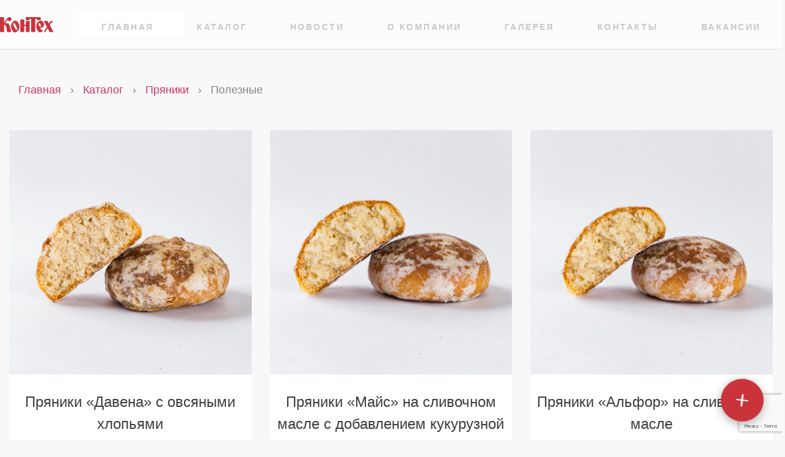

--- FILE ---
content_type: text/html; charset=UTF-8
request_url: http://konteh-pryanik.ru/category/catalog/pryaniki/poleznie/
body_size: 20674
content:
<!doctype html>
<html lang="ru-RU">
<head>
	<meta charset="UTF-8">
	<meta name="viewport" content="width=device-width, initial-scale=1">
	<link rel="profile" href="https://gmpg.org/xfn/11">
	<title>Полезные &#8212; КОНТЕХ</title>
<meta name='robots' content='max-image-preview:large' />
	<style>img:is([sizes="auto" i], [sizes^="auto," i]) { contain-intrinsic-size: 3000px 1500px }</style>
	<link rel="alternate" type="application/rss+xml" title="КОНТЕХ &raquo; Лента" href="https://konteh-pryanik.ru/feed/" />
<link rel="alternate" type="application/rss+xml" title="КОНТЕХ &raquo; Лента комментариев" href="https://konteh-pryanik.ru/comments/feed/" />
<link rel="alternate" type="application/rss+xml" title="КОНТЕХ &raquo; Лента элемента Полезные таксономии Категория" href="https://konteh-pryanik.ru/category/catalog/pryaniki/poleznie/feed/" />
<script>
window._wpemojiSettings = {"baseUrl":"https:\/\/s.w.org\/images\/core\/emoji\/16.0.1\/72x72\/","ext":".png","svgUrl":"https:\/\/s.w.org\/images\/core\/emoji\/16.0.1\/svg\/","svgExt":".svg","source":{"concatemoji":"http:\/\/konteh-pryanik.ru\/wp-includes\/js\/wp-emoji-release.min.js?ver=6.8.3"}};
/*! This file is auto-generated */
!function(s,n){var o,i,e;function c(e){try{var t={supportTests:e,timestamp:(new Date).valueOf()};sessionStorage.setItem(o,JSON.stringify(t))}catch(e){}}function p(e,t,n){e.clearRect(0,0,e.canvas.width,e.canvas.height),e.fillText(t,0,0);var t=new Uint32Array(e.getImageData(0,0,e.canvas.width,e.canvas.height).data),a=(e.clearRect(0,0,e.canvas.width,e.canvas.height),e.fillText(n,0,0),new Uint32Array(e.getImageData(0,0,e.canvas.width,e.canvas.height).data));return t.every(function(e,t){return e===a[t]})}function u(e,t){e.clearRect(0,0,e.canvas.width,e.canvas.height),e.fillText(t,0,0);for(var n=e.getImageData(16,16,1,1),a=0;a<n.data.length;a++)if(0!==n.data[a])return!1;return!0}function f(e,t,n,a){switch(t){case"flag":return n(e,"\ud83c\udff3\ufe0f\u200d\u26a7\ufe0f","\ud83c\udff3\ufe0f\u200b\u26a7\ufe0f")?!1:!n(e,"\ud83c\udde8\ud83c\uddf6","\ud83c\udde8\u200b\ud83c\uddf6")&&!n(e,"\ud83c\udff4\udb40\udc67\udb40\udc62\udb40\udc65\udb40\udc6e\udb40\udc67\udb40\udc7f","\ud83c\udff4\u200b\udb40\udc67\u200b\udb40\udc62\u200b\udb40\udc65\u200b\udb40\udc6e\u200b\udb40\udc67\u200b\udb40\udc7f");case"emoji":return!a(e,"\ud83e\udedf")}return!1}function g(e,t,n,a){var r="undefined"!=typeof WorkerGlobalScope&&self instanceof WorkerGlobalScope?new OffscreenCanvas(300,150):s.createElement("canvas"),o=r.getContext("2d",{willReadFrequently:!0}),i=(o.textBaseline="top",o.font="600 32px Arial",{});return e.forEach(function(e){i[e]=t(o,e,n,a)}),i}function t(e){var t=s.createElement("script");t.src=e,t.defer=!0,s.head.appendChild(t)}"undefined"!=typeof Promise&&(o="wpEmojiSettingsSupports",i=["flag","emoji"],n.supports={everything:!0,everythingExceptFlag:!0},e=new Promise(function(e){s.addEventListener("DOMContentLoaded",e,{once:!0})}),new Promise(function(t){var n=function(){try{var e=JSON.parse(sessionStorage.getItem(o));if("object"==typeof e&&"number"==typeof e.timestamp&&(new Date).valueOf()<e.timestamp+604800&&"object"==typeof e.supportTests)return e.supportTests}catch(e){}return null}();if(!n){if("undefined"!=typeof Worker&&"undefined"!=typeof OffscreenCanvas&&"undefined"!=typeof URL&&URL.createObjectURL&&"undefined"!=typeof Blob)try{var e="postMessage("+g.toString()+"("+[JSON.stringify(i),f.toString(),p.toString(),u.toString()].join(",")+"));",a=new Blob([e],{type:"text/javascript"}),r=new Worker(URL.createObjectURL(a),{name:"wpTestEmojiSupports"});return void(r.onmessage=function(e){c(n=e.data),r.terminate(),t(n)})}catch(e){}c(n=g(i,f,p,u))}t(n)}).then(function(e){for(var t in e)n.supports[t]=e[t],n.supports.everything=n.supports.everything&&n.supports[t],"flag"!==t&&(n.supports.everythingExceptFlag=n.supports.everythingExceptFlag&&n.supports[t]);n.supports.everythingExceptFlag=n.supports.everythingExceptFlag&&!n.supports.flag,n.DOMReady=!1,n.readyCallback=function(){n.DOMReady=!0}}).then(function(){return e}).then(function(){var e;n.supports.everything||(n.readyCallback(),(e=n.source||{}).concatemoji?t(e.concatemoji):e.wpemoji&&e.twemoji&&(t(e.twemoji),t(e.wpemoji)))}))}((window,document),window._wpemojiSettings);
</script>
<link rel='stylesheet' id='premium-addons-css' href='http://konteh-pryanik.ru/wp-content/plugins/premium-addons-for-elementor/assets/frontend/min-css/premium-addons.min.css?ver=4.11.44' media='all' />
<style id='wp-emoji-styles-inline-css'>

	img.wp-smiley, img.emoji {
		display: inline !important;
		border: none !important;
		box-shadow: none !important;
		height: 1em !important;
		width: 1em !important;
		margin: 0 0.07em !important;
		vertical-align: -0.1em !important;
		background: none !important;
		padding: 0 !important;
	}
</style>
<link rel='stylesheet' id='wp-block-library-css' href='http://konteh-pryanik.ru/wp-includes/css/dist/block-library/style.min.css?ver=6.8.3' media='all' />
<style id='global-styles-inline-css'>
:root{--wp--preset--aspect-ratio--square: 1;--wp--preset--aspect-ratio--4-3: 4/3;--wp--preset--aspect-ratio--3-4: 3/4;--wp--preset--aspect-ratio--3-2: 3/2;--wp--preset--aspect-ratio--2-3: 2/3;--wp--preset--aspect-ratio--16-9: 16/9;--wp--preset--aspect-ratio--9-16: 9/16;--wp--preset--color--black: #000000;--wp--preset--color--cyan-bluish-gray: #abb8c3;--wp--preset--color--white: #ffffff;--wp--preset--color--pale-pink: #f78da7;--wp--preset--color--vivid-red: #cf2e2e;--wp--preset--color--luminous-vivid-orange: #ff6900;--wp--preset--color--luminous-vivid-amber: #fcb900;--wp--preset--color--light-green-cyan: #7bdcb5;--wp--preset--color--vivid-green-cyan: #00d084;--wp--preset--color--pale-cyan-blue: #8ed1fc;--wp--preset--color--vivid-cyan-blue: #0693e3;--wp--preset--color--vivid-purple: #9b51e0;--wp--preset--gradient--vivid-cyan-blue-to-vivid-purple: linear-gradient(135deg,rgba(6,147,227,1) 0%,rgb(155,81,224) 100%);--wp--preset--gradient--light-green-cyan-to-vivid-green-cyan: linear-gradient(135deg,rgb(122,220,180) 0%,rgb(0,208,130) 100%);--wp--preset--gradient--luminous-vivid-amber-to-luminous-vivid-orange: linear-gradient(135deg,rgba(252,185,0,1) 0%,rgba(255,105,0,1) 100%);--wp--preset--gradient--luminous-vivid-orange-to-vivid-red: linear-gradient(135deg,rgba(255,105,0,1) 0%,rgb(207,46,46) 100%);--wp--preset--gradient--very-light-gray-to-cyan-bluish-gray: linear-gradient(135deg,rgb(238,238,238) 0%,rgb(169,184,195) 100%);--wp--preset--gradient--cool-to-warm-spectrum: linear-gradient(135deg,rgb(74,234,220) 0%,rgb(151,120,209) 20%,rgb(207,42,186) 40%,rgb(238,44,130) 60%,rgb(251,105,98) 80%,rgb(254,248,76) 100%);--wp--preset--gradient--blush-light-purple: linear-gradient(135deg,rgb(255,206,236) 0%,rgb(152,150,240) 100%);--wp--preset--gradient--blush-bordeaux: linear-gradient(135deg,rgb(254,205,165) 0%,rgb(254,45,45) 50%,rgb(107,0,62) 100%);--wp--preset--gradient--luminous-dusk: linear-gradient(135deg,rgb(255,203,112) 0%,rgb(199,81,192) 50%,rgb(65,88,208) 100%);--wp--preset--gradient--pale-ocean: linear-gradient(135deg,rgb(255,245,203) 0%,rgb(182,227,212) 50%,rgb(51,167,181) 100%);--wp--preset--gradient--electric-grass: linear-gradient(135deg,rgb(202,248,128) 0%,rgb(113,206,126) 100%);--wp--preset--gradient--midnight: linear-gradient(135deg,rgb(2,3,129) 0%,rgb(40,116,252) 100%);--wp--preset--font-size--small: 13px;--wp--preset--font-size--medium: 20px;--wp--preset--font-size--large: 36px;--wp--preset--font-size--x-large: 42px;--wp--preset--spacing--20: 0.44rem;--wp--preset--spacing--30: 0.67rem;--wp--preset--spacing--40: 1rem;--wp--preset--spacing--50: 1.5rem;--wp--preset--spacing--60: 2.25rem;--wp--preset--spacing--70: 3.38rem;--wp--preset--spacing--80: 5.06rem;--wp--preset--shadow--natural: 6px 6px 9px rgba(0, 0, 0, 0.2);--wp--preset--shadow--deep: 12px 12px 50px rgba(0, 0, 0, 0.4);--wp--preset--shadow--sharp: 6px 6px 0px rgba(0, 0, 0, 0.2);--wp--preset--shadow--outlined: 6px 6px 0px -3px rgba(255, 255, 255, 1), 6px 6px rgba(0, 0, 0, 1);--wp--preset--shadow--crisp: 6px 6px 0px rgba(0, 0, 0, 1);}:root { --wp--style--global--content-size: 800px;--wp--style--global--wide-size: 1200px; }:where(body) { margin: 0; }.wp-site-blocks > .alignleft { float: left; margin-right: 2em; }.wp-site-blocks > .alignright { float: right; margin-left: 2em; }.wp-site-blocks > .aligncenter { justify-content: center; margin-left: auto; margin-right: auto; }:where(.wp-site-blocks) > * { margin-block-start: 24px; margin-block-end: 0; }:where(.wp-site-blocks) > :first-child { margin-block-start: 0; }:where(.wp-site-blocks) > :last-child { margin-block-end: 0; }:root { --wp--style--block-gap: 24px; }:root :where(.is-layout-flow) > :first-child{margin-block-start: 0;}:root :where(.is-layout-flow) > :last-child{margin-block-end: 0;}:root :where(.is-layout-flow) > *{margin-block-start: 24px;margin-block-end: 0;}:root :where(.is-layout-constrained) > :first-child{margin-block-start: 0;}:root :where(.is-layout-constrained) > :last-child{margin-block-end: 0;}:root :where(.is-layout-constrained) > *{margin-block-start: 24px;margin-block-end: 0;}:root :where(.is-layout-flex){gap: 24px;}:root :where(.is-layout-grid){gap: 24px;}.is-layout-flow > .alignleft{float: left;margin-inline-start: 0;margin-inline-end: 2em;}.is-layout-flow > .alignright{float: right;margin-inline-start: 2em;margin-inline-end: 0;}.is-layout-flow > .aligncenter{margin-left: auto !important;margin-right: auto !important;}.is-layout-constrained > .alignleft{float: left;margin-inline-start: 0;margin-inline-end: 2em;}.is-layout-constrained > .alignright{float: right;margin-inline-start: 2em;margin-inline-end: 0;}.is-layout-constrained > .aligncenter{margin-left: auto !important;margin-right: auto !important;}.is-layout-constrained > :where(:not(.alignleft):not(.alignright):not(.alignfull)){max-width: var(--wp--style--global--content-size);margin-left: auto !important;margin-right: auto !important;}.is-layout-constrained > .alignwide{max-width: var(--wp--style--global--wide-size);}body .is-layout-flex{display: flex;}.is-layout-flex{flex-wrap: wrap;align-items: center;}.is-layout-flex > :is(*, div){margin: 0;}body .is-layout-grid{display: grid;}.is-layout-grid > :is(*, div){margin: 0;}body{padding-top: 0px;padding-right: 0px;padding-bottom: 0px;padding-left: 0px;}a:where(:not(.wp-element-button)){text-decoration: underline;}:root :where(.wp-element-button, .wp-block-button__link){background-color: #32373c;border-width: 0;color: #fff;font-family: inherit;font-size: inherit;line-height: inherit;padding: calc(0.667em + 2px) calc(1.333em + 2px);text-decoration: none;}.has-black-color{color: var(--wp--preset--color--black) !important;}.has-cyan-bluish-gray-color{color: var(--wp--preset--color--cyan-bluish-gray) !important;}.has-white-color{color: var(--wp--preset--color--white) !important;}.has-pale-pink-color{color: var(--wp--preset--color--pale-pink) !important;}.has-vivid-red-color{color: var(--wp--preset--color--vivid-red) !important;}.has-luminous-vivid-orange-color{color: var(--wp--preset--color--luminous-vivid-orange) !important;}.has-luminous-vivid-amber-color{color: var(--wp--preset--color--luminous-vivid-amber) !important;}.has-light-green-cyan-color{color: var(--wp--preset--color--light-green-cyan) !important;}.has-vivid-green-cyan-color{color: var(--wp--preset--color--vivid-green-cyan) !important;}.has-pale-cyan-blue-color{color: var(--wp--preset--color--pale-cyan-blue) !important;}.has-vivid-cyan-blue-color{color: var(--wp--preset--color--vivid-cyan-blue) !important;}.has-vivid-purple-color{color: var(--wp--preset--color--vivid-purple) !important;}.has-black-background-color{background-color: var(--wp--preset--color--black) !important;}.has-cyan-bluish-gray-background-color{background-color: var(--wp--preset--color--cyan-bluish-gray) !important;}.has-white-background-color{background-color: var(--wp--preset--color--white) !important;}.has-pale-pink-background-color{background-color: var(--wp--preset--color--pale-pink) !important;}.has-vivid-red-background-color{background-color: var(--wp--preset--color--vivid-red) !important;}.has-luminous-vivid-orange-background-color{background-color: var(--wp--preset--color--luminous-vivid-orange) !important;}.has-luminous-vivid-amber-background-color{background-color: var(--wp--preset--color--luminous-vivid-amber) !important;}.has-light-green-cyan-background-color{background-color: var(--wp--preset--color--light-green-cyan) !important;}.has-vivid-green-cyan-background-color{background-color: var(--wp--preset--color--vivid-green-cyan) !important;}.has-pale-cyan-blue-background-color{background-color: var(--wp--preset--color--pale-cyan-blue) !important;}.has-vivid-cyan-blue-background-color{background-color: var(--wp--preset--color--vivid-cyan-blue) !important;}.has-vivid-purple-background-color{background-color: var(--wp--preset--color--vivid-purple) !important;}.has-black-border-color{border-color: var(--wp--preset--color--black) !important;}.has-cyan-bluish-gray-border-color{border-color: var(--wp--preset--color--cyan-bluish-gray) !important;}.has-white-border-color{border-color: var(--wp--preset--color--white) !important;}.has-pale-pink-border-color{border-color: var(--wp--preset--color--pale-pink) !important;}.has-vivid-red-border-color{border-color: var(--wp--preset--color--vivid-red) !important;}.has-luminous-vivid-orange-border-color{border-color: var(--wp--preset--color--luminous-vivid-orange) !important;}.has-luminous-vivid-amber-border-color{border-color: var(--wp--preset--color--luminous-vivid-amber) !important;}.has-light-green-cyan-border-color{border-color: var(--wp--preset--color--light-green-cyan) !important;}.has-vivid-green-cyan-border-color{border-color: var(--wp--preset--color--vivid-green-cyan) !important;}.has-pale-cyan-blue-border-color{border-color: var(--wp--preset--color--pale-cyan-blue) !important;}.has-vivid-cyan-blue-border-color{border-color: var(--wp--preset--color--vivid-cyan-blue) !important;}.has-vivid-purple-border-color{border-color: var(--wp--preset--color--vivid-purple) !important;}.has-vivid-cyan-blue-to-vivid-purple-gradient-background{background: var(--wp--preset--gradient--vivid-cyan-blue-to-vivid-purple) !important;}.has-light-green-cyan-to-vivid-green-cyan-gradient-background{background: var(--wp--preset--gradient--light-green-cyan-to-vivid-green-cyan) !important;}.has-luminous-vivid-amber-to-luminous-vivid-orange-gradient-background{background: var(--wp--preset--gradient--luminous-vivid-amber-to-luminous-vivid-orange) !important;}.has-luminous-vivid-orange-to-vivid-red-gradient-background{background: var(--wp--preset--gradient--luminous-vivid-orange-to-vivid-red) !important;}.has-very-light-gray-to-cyan-bluish-gray-gradient-background{background: var(--wp--preset--gradient--very-light-gray-to-cyan-bluish-gray) !important;}.has-cool-to-warm-spectrum-gradient-background{background: var(--wp--preset--gradient--cool-to-warm-spectrum) !important;}.has-blush-light-purple-gradient-background{background: var(--wp--preset--gradient--blush-light-purple) !important;}.has-blush-bordeaux-gradient-background{background: var(--wp--preset--gradient--blush-bordeaux) !important;}.has-luminous-dusk-gradient-background{background: var(--wp--preset--gradient--luminous-dusk) !important;}.has-pale-ocean-gradient-background{background: var(--wp--preset--gradient--pale-ocean) !important;}.has-electric-grass-gradient-background{background: var(--wp--preset--gradient--electric-grass) !important;}.has-midnight-gradient-background{background: var(--wp--preset--gradient--midnight) !important;}.has-small-font-size{font-size: var(--wp--preset--font-size--small) !important;}.has-medium-font-size{font-size: var(--wp--preset--font-size--medium) !important;}.has-large-font-size{font-size: var(--wp--preset--font-size--large) !important;}.has-x-large-font-size{font-size: var(--wp--preset--font-size--x-large) !important;}
:root :where(.wp-block-pullquote){font-size: 1.5em;line-height: 1.6;}
</style>
<link rel='stylesheet' id='woocommerce-layout-css' href='http://konteh-pryanik.ru/wp-content/plugins/woocommerce/assets/css/woocommerce-layout.css?ver=10.3.7' media='all' />
<link rel='stylesheet' id='woocommerce-smallscreen-css' href='http://konteh-pryanik.ru/wp-content/plugins/woocommerce/assets/css/woocommerce-smallscreen.css?ver=10.3.7' media='only screen and (max-width: 768px)' />
<link rel='stylesheet' id='woocommerce-general-css' href='http://konteh-pryanik.ru/wp-content/plugins/woocommerce/assets/css/woocommerce.css?ver=10.3.7' media='all' />
<style id='woocommerce-inline-inline-css'>
.woocommerce form .form-row .required { visibility: visible; }
</style>
<link rel='stylesheet' id='brands-styles-css' href='http://konteh-pryanik.ru/wp-content/plugins/woocommerce/assets/css/brands.css?ver=10.3.7' media='all' />
<link rel='stylesheet' id='parent-style-css' href='http://konteh-pryanik.ru/wp-content/themes/hello-elementor/style.css?ver=6.8.3' media='all' />
<link rel='stylesheet' id='child-style-css' href='http://konteh-pryanik.ru/wp-content/themes/Konteh/style.css?ver=1.0' media='all' />
<link rel='stylesheet' id='hello-elementor-css' href='http://konteh-pryanik.ru/wp-content/themes/hello-elementor/assets/css/reset.css?ver=3.4.5' media='all' />
<link rel='stylesheet' id='hello-elementor-theme-style-css' href='http://konteh-pryanik.ru/wp-content/themes/hello-elementor/assets/css/theme.css?ver=3.4.5' media='all' />
<link rel='stylesheet' id='hello-elementor-header-footer-css' href='http://konteh-pryanik.ru/wp-content/themes/hello-elementor/assets/css/header-footer.css?ver=3.4.5' media='all' />
<link rel='stylesheet' id='elementor-frontend-css' href='http://konteh-pryanik.ru/wp-content/plugins/elementor/assets/css/frontend.min.css?ver=3.32.5' media='all' />
<link rel='stylesheet' id='widget-image-css' href='http://konteh-pryanik.ru/wp-content/plugins/elementor/assets/css/widget-image.min.css?ver=3.32.5' media='all' />
<link rel='stylesheet' id='widget-nav-menu-css' href='http://konteh-pryanik.ru/wp-content/plugins/elementor-pro/assets/css/widget-nav-menu.min.css?ver=3.32.3' media='all' />
<link rel='stylesheet' id='e-sticky-css' href='http://konteh-pryanik.ru/wp-content/plugins/elementor-pro/assets/css/modules/sticky.min.css?ver=3.32.3' media='all' />
<link rel='stylesheet' id='widget-social-icons-css' href='http://konteh-pryanik.ru/wp-content/plugins/elementor/assets/css/widget-social-icons.min.css?ver=3.32.5' media='all' />
<link rel='stylesheet' id='e-apple-webkit-css' href='http://konteh-pryanik.ru/wp-content/plugins/elementor/assets/css/conditionals/apple-webkit.min.css?ver=3.32.5' media='all' />
<link rel='stylesheet' id='widget-woocommerce-products-css' href='http://konteh-pryanik.ru/wp-content/plugins/elementor-pro/assets/css/widget-woocommerce-products.min.css?ver=3.32.3' media='all' />
<link rel='stylesheet' id='widget-woocommerce-products-archive-css' href='http://konteh-pryanik.ru/wp-content/plugins/elementor-pro/assets/css/widget-woocommerce-products-archive.min.css?ver=3.32.3' media='all' />
<link rel='stylesheet' id='widget-heading-css' href='http://konteh-pryanik.ru/wp-content/plugins/elementor/assets/css/widget-heading.min.css?ver=3.32.5' media='all' />
<link rel='stylesheet' id='widget-form-css' href='http://konteh-pryanik.ru/wp-content/plugins/elementor-pro/assets/css/widget-form.min.css?ver=3.32.3' media='all' />
<link rel='stylesheet' id='e-popup-css' href='http://konteh-pryanik.ru/wp-content/plugins/elementor-pro/assets/css/conditionals/popup.min.css?ver=3.32.3' media='all' />
<link rel='stylesheet' id='elementor-icons-css' href='http://konteh-pryanik.ru/wp-content/plugins/elementor/assets/lib/eicons/css/elementor-icons.min.css?ver=5.44.0' media='all' />
<link rel='stylesheet' id='elementor-post-17-css' href='http://konteh-pryanik.ru/wp-content/uploads/elementor/css/post-17.css?ver=1766447622' media='all' />
<link rel='stylesheet' id='elementor-post-442-css' href='http://konteh-pryanik.ru/wp-content/uploads/elementor/css/post-442.css?ver=1766447622' media='all' />
<link rel='stylesheet' id='elementor-post-317-css' href='http://konteh-pryanik.ru/wp-content/uploads/elementor/css/post-317.css?ver=1766447622' media='all' />
<link rel='stylesheet' id='elementor-post-478-css' href='http://konteh-pryanik.ru/wp-content/uploads/elementor/css/post-478.css?ver=1766449575' media='all' />
<link rel='stylesheet' id='elementor-post-3207-css' href='http://konteh-pryanik.ru/wp-content/uploads/elementor/css/post-3207.css?ver=1766447622' media='all' />
<link rel='stylesheet' id='elementor-post-3193-css' href='http://konteh-pryanik.ru/wp-content/uploads/elementor/css/post-3193.css?ver=1766447622' media='all' />
<link rel='stylesheet' id='elementor-post-428-css' href='http://konteh-pryanik.ru/wp-content/uploads/elementor/css/post-428.css?ver=1766447622' media='all' />
<link rel='stylesheet' id='elementor-gf-roboto-css' href='https://fonts.googleapis.com/css?family=Roboto:100,100italic,200,200italic,300,300italic,400,400italic,500,500italic,600,600italic,700,700italic,800,800italic,900,900italic&#038;display=auto&#038;subset=cyrillic' media='all' />
<link rel='stylesheet' id='elementor-gf-robotoslab-css' href='https://fonts.googleapis.com/css?family=Roboto+Slab:100,100italic,200,200italic,300,300italic,400,400italic,500,500italic,600,600italic,700,700italic,800,800italic,900,900italic&#038;display=auto&#038;subset=cyrillic' media='all' />
<link rel='stylesheet' id='elementor-icons-shared-0-css' href='http://konteh-pryanik.ru/wp-content/plugins/elementor/assets/lib/font-awesome/css/fontawesome.min.css?ver=5.15.3' media='all' />
<link rel='stylesheet' id='elementor-icons-fa-solid-css' href='http://konteh-pryanik.ru/wp-content/plugins/elementor/assets/lib/font-awesome/css/solid.min.css?ver=5.15.3' media='all' />
<script src="http://konteh-pryanik.ru/wp-includes/js/jquery/jquery.min.js?ver=3.7.1" id="jquery-core-js"></script>
<script src="http://konteh-pryanik.ru/wp-includes/js/jquery/jquery-migrate.min.js?ver=3.4.1" id="jquery-migrate-js"></script>
<script src="http://konteh-pryanik.ru/wp-content/plugins/woocommerce/assets/js/jquery-blockui/jquery.blockUI.min.js?ver=2.7.0-wc.10.3.7" id="wc-jquery-blockui-js" defer data-wp-strategy="defer"></script>
<script id="wc-add-to-cart-js-extra">
var wc_add_to_cart_params = {"ajax_url":"\/wp-admin\/admin-ajax.php","wc_ajax_url":"\/?wc-ajax=%%endpoint%%","i18n_view_cart":"\u041f\u0440\u043e\u0441\u043c\u043e\u0442\u0440 \u043a\u043e\u0440\u0437\u0438\u043d\u044b","cart_url":"https:\/\/konteh-pryanik.ru","is_cart":"","cart_redirect_after_add":"no"};
</script>
<script src="http://konteh-pryanik.ru/wp-content/plugins/woocommerce/assets/js/frontend/add-to-cart.min.js?ver=10.3.7" id="wc-add-to-cart-js" defer data-wp-strategy="defer"></script>
<script src="http://konteh-pryanik.ru/wp-content/plugins/woocommerce/assets/js/js-cookie/js.cookie.min.js?ver=2.1.4-wc.10.3.7" id="wc-js-cookie-js" defer data-wp-strategy="defer"></script>
<script id="woocommerce-js-extra">
var woocommerce_params = {"ajax_url":"\/wp-admin\/admin-ajax.php","wc_ajax_url":"\/?wc-ajax=%%endpoint%%","i18n_password_show":"\u041f\u043e\u043a\u0430\u0437\u0430\u0442\u044c \u043f\u0430\u0440\u043e\u043b\u044c","i18n_password_hide":"\u0421\u043a\u0440\u044b\u0442\u044c \u043f\u0430\u0440\u043e\u043b\u044c"};
</script>
<script src="http://konteh-pryanik.ru/wp-content/plugins/woocommerce/assets/js/frontend/woocommerce.min.js?ver=10.3.7" id="woocommerce-js" defer data-wp-strategy="defer"></script>
<link rel="https://api.w.org/" href="https://konteh-pryanik.ru/wp-json/" /><link rel="alternate" title="JSON" type="application/json" href="https://konteh-pryanik.ru/wp-json/wp/v2/product_cat/38" /><link rel="EditURI" type="application/rsd+xml" title="RSD" href="https://konteh-pryanik.ru/xmlrpc.php?rsd" />
<meta name="generator" content="WordPress 6.8.3" />
<meta name="generator" content="WooCommerce 10.3.7" />
<script type="text/javascript">
 /* <![CDATA[ */
var buyone_ajax = {"ajaxurl":"https:\/\/konteh-pryanik.ru\/wp-admin\/admin-ajax.php","variation":0,"tel_mask":"+7(999)-999-99-99","work_mode":1,"success_action":2,"after_submit_form":2000,"after_message_form":"\u0421\u043f\u0430\u0441\u0438\u0431\u043e \u0437\u0430 \u0437\u0430\u043a\u0430\u0437!"}; 
 /* ]]> */
</script>
<!-- Yandex.Metrika counter -->
<script type="text/javascript" >
   (function(m,e,t,r,i,k,a){m[i]=m[i]||function(){(m[i].a=m[i].a||[]).push(arguments)};
   m[i].l=1*new Date();k=e.createElement(t),a=e.getElementsByTagName(t)[0],k.async=1,k.src=r,a.parentNode.insertBefore(k,a)})
   (window, document, "script", "https://mc.yandex.ru/metrika/tag.js", "ym");

   ym(70798468, "init", {
        clickmap:true,
        trackLinks:true,
        accurateTrackBounce:true,
        webvisor:true
   });
</script>
<noscript><div><img src="https://mc.yandex.ru/watch/70798468" style="position:absolute; left:-9999px;" alt="" /></div></noscript>
<!-- /Yandex.Metrika counter -->
	<noscript><style>.woocommerce-product-gallery{ opacity: 1 !important; }</style></noscript>
	<meta name="generator" content="Elementor 3.32.5; features: additional_custom_breakpoints; settings: css_print_method-external, google_font-enabled, font_display-auto">
			<style>
				.e-con.e-parent:nth-of-type(n+4):not(.e-lazyloaded):not(.e-no-lazyload),
				.e-con.e-parent:nth-of-type(n+4):not(.e-lazyloaded):not(.e-no-lazyload) * {
					background-image: none !important;
				}
				@media screen and (max-height: 1024px) {
					.e-con.e-parent:nth-of-type(n+3):not(.e-lazyloaded):not(.e-no-lazyload),
					.e-con.e-parent:nth-of-type(n+3):not(.e-lazyloaded):not(.e-no-lazyload) * {
						background-image: none !important;
					}
				}
				@media screen and (max-height: 640px) {
					.e-con.e-parent:nth-of-type(n+2):not(.e-lazyloaded):not(.e-no-lazyload),
					.e-con.e-parent:nth-of-type(n+2):not(.e-lazyloaded):not(.e-no-lazyload) * {
						background-image: none !important;
					}
				}
			</style>
			<link rel="icon" href="https://konteh-pryanik.ru/wp-content/uploads/cropped-konteh-fv-32x32.png" sizes="32x32" />
<link rel="icon" href="https://konteh-pryanik.ru/wp-content/uploads/cropped-konteh-fv-192x192.png" sizes="192x192" />
<link rel="apple-touch-icon" href="https://konteh-pryanik.ru/wp-content/uploads/cropped-konteh-fv-180x180.png" />
<meta name="msapplication-TileImage" content="https://konteh-pryanik.ru/wp-content/uploads/cropped-konteh-fv-270x270.png" />
		<style id="wp-custom-css">
			.elementor-post__read-more:hover {
	color: rgb(161,161,161) !important;
}

.catalogbutton {
	color: #A1A1A1 !important;
}

.catalogmenu:hover .catalogbutton {
	color: white !important;
}

.woocommerce-loop-product__title,  ul.products li.product .woocommerce-loop-category__title {
    max-height: 100px;
    height: 100px;
}

@media screen and (max-width: 1000px) {
    .woocommerce ul.products li.product {
        float: none !important;
        width: auto !important;
    }    
}

@media (max-width: 967px) {
.elementor-element.elementor-products-grid ul.products {
    grid-template-columns: repeat(1,1fr) !important;
}
	.elementor-posts .elementor-post {
    display: block;
}
	.elementor-post__text {
    padding: 35px 10px 60px 010px !important;
text-align: center;
}
}

	.elementor-nav-menu--toggle .elementor-menu-toggle.elementor-active+.elementor-nav-menu__container {
    padding-left: 45px;
    padding-right: 35px;
    padding-top: 90px;
    padding-bottom: 90px;
    margin-right: -18px;
}

.elementor-menu-toggle {
    padding: 0px;
}
.woocommerce ul.products li.product a img {
    object-fit: cover;
    object-position: center;
    height: 400px;
    width: 100%;
}

.elementor-slideshow__footer {
    display: none;
}

.elementor-popup-modal {
	z-index: 999999;
}

#callback-form 

.elementor-message.elementor-message-danger.elementor-help-inline.elementor-form-help-inline
{
	position: absolute;
	top: -30px;
	left: 10px;
}
#callback-form .elementor-message.elementor-message-danger,
#callback-form .elementor-message.elementor-message-danger.elementor-help-inline.elementor-form-help-inline
{
	right: 0;
}

.elementor.elementor-3020.elementor-location-archive.product {
	background-color: #F8F8F8;
}		</style>
		</head>
<body class="archive tax-product_cat term-poleznie term-38 wp-custom-logo wp-embed-responsive wp-theme-hello-elementor wp-child-theme-Konteh theme-hello-elementor woocommerce woocommerce-page woocommerce-no-js hello-elementor-default elementor-page-478 elementor-default elementor-template-full-width elementor-kit-17">


<a class="skip-link screen-reader-text" href="#content">Перейти к содержимому</a>

		<header data-elementor-type="header" data-elementor-id="442" class="elementor elementor-442 elementor-location-header" data-elementor-post-type="elementor_library">
					<section class="elementor-section elementor-top-section elementor-element elementor-element-967a607 elementor-section-height-min-height elementor-section-boxed elementor-section-height-default elementor-section-items-middle" data-id="967a607" data-element_type="section" data-settings="{&quot;background_background&quot;:&quot;classic&quot;,&quot;sticky&quot;:&quot;top&quot;,&quot;sticky_on&quot;:[&quot;desktop&quot;,&quot;tablet&quot;,&quot;mobile&quot;],&quot;sticky_offset&quot;:0,&quot;sticky_effects_offset&quot;:0,&quot;sticky_anchor_link_offset&quot;:0}">
						<div class="elementor-container elementor-column-gap-default">
					<div class="elementor-column elementor-col-50 elementor-top-column elementor-element elementor-element-7b63c1b" data-id="7b63c1b" data-element_type="column">
			<div class="elementor-widget-wrap elementor-element-populated">
						<div class="elementor-element elementor-element-0a8303c elementor-widget elementor-widget-image" data-id="0a8303c" data-element_type="widget" data-widget_type="image.default">
				<div class="elementor-widget-container">
																<a href="https://konteh-pryanik.ru">
							<img src="https://konteh-pryanik.ru/wp-content/uploads/2020/12/logo-2.svg" class="attachment-full size-full wp-image-445" alt="" />								</a>
															</div>
				</div>
					</div>
		</div>
				<div class="elementor-column elementor-col-50 elementor-top-column elementor-element elementor-element-4147b86" data-id="4147b86" data-element_type="column">
			<div class="elementor-widget-wrap elementor-element-populated">
						<div class="elementor-element elementor-element-536ba83 elementor-nav-menu__align-justify elementor-absolute elementor-nav-menu--stretch elementor-nav-menu--dropdown-tablet elementor-nav-menu__text-align-aside elementor-nav-menu--toggle elementor-nav-menu--burger elementor-widget elementor-widget-nav-menu" data-id="536ba83" data-element_type="widget" data-settings="{&quot;_position&quot;:&quot;absolute&quot;,&quot;full_width&quot;:&quot;stretch&quot;,&quot;layout&quot;:&quot;horizontal&quot;,&quot;submenu_icon&quot;:{&quot;value&quot;:&quot;&lt;i class=\&quot;fas fa-caret-down\&quot; aria-hidden=\&quot;true\&quot;&gt;&lt;\/i&gt;&quot;,&quot;library&quot;:&quot;fa-solid&quot;},&quot;toggle&quot;:&quot;burger&quot;}" data-widget_type="nav-menu.default">
				<div class="elementor-widget-container">
								<nav aria-label="Меню" class="elementor-nav-menu--main elementor-nav-menu__container elementor-nav-menu--layout-horizontal e--pointer-underline e--animation-fade">
				<ul id="menu-1-536ba83" class="elementor-nav-menu"><li class="menu-item menu-item-type-post_type menu-item-object-page menu-item-home menu-item-62"><a href="https://konteh-pryanik.ru/" class="elementor-item">Главная</a></li>
<li class="menu-item menu-item-type-taxonomy menu-item-object-product_cat current-product_cat-ancestor menu-item-471"><a href="https://konteh-pryanik.ru/category/catalog/" class="elementor-item">Каталог</a></li>
<li class="menu-item menu-item-type-post_type menu-item-object-page menu-item-69"><a href="https://konteh-pryanik.ru/news/" class="elementor-item">Новости</a></li>
<li class="menu-item menu-item-type-post_type menu-item-object-page menu-item-66"><a href="https://konteh-pryanik.ru/about/" class="elementor-item">О компании</a></li>
<li class="menu-item menu-item-type-post_type menu-item-object-page menu-item-64"><a href="https://konteh-pryanik.ru/gallery/" class="elementor-item">Галерея</a></li>
<li class="menu-item menu-item-type-post_type menu-item-object-page menu-item-65"><a href="https://konteh-pryanik.ru/contacts/" class="elementor-item">Контакты</a></li>
<li class="menu-item menu-item-type-custom menu-item-object-custom menu-item-2233"><a href="https://konteh-pryanik.ru/#vakansii" class="elementor-item elementor-item-anchor">Вакансии</a></li>
</ul>			</nav>
					<div class="elementor-menu-toggle" role="button" tabindex="0" aria-label="Переключатель меню" aria-expanded="false">
			<i aria-hidden="true" role="presentation" class="elementor-menu-toggle__icon--open eicon-menu-bar"></i><i aria-hidden="true" role="presentation" class="elementor-menu-toggle__icon--close eicon-close"></i>		</div>
					<nav class="elementor-nav-menu--dropdown elementor-nav-menu__container" aria-hidden="true">
				<ul id="menu-2-536ba83" class="elementor-nav-menu"><li class="menu-item menu-item-type-post_type menu-item-object-page menu-item-home menu-item-62"><a href="https://konteh-pryanik.ru/" class="elementor-item" tabindex="-1">Главная</a></li>
<li class="menu-item menu-item-type-taxonomy menu-item-object-product_cat current-product_cat-ancestor menu-item-471"><a href="https://konteh-pryanik.ru/category/catalog/" class="elementor-item" tabindex="-1">Каталог</a></li>
<li class="menu-item menu-item-type-post_type menu-item-object-page menu-item-69"><a href="https://konteh-pryanik.ru/news/" class="elementor-item" tabindex="-1">Новости</a></li>
<li class="menu-item menu-item-type-post_type menu-item-object-page menu-item-66"><a href="https://konteh-pryanik.ru/about/" class="elementor-item" tabindex="-1">О компании</a></li>
<li class="menu-item menu-item-type-post_type menu-item-object-page menu-item-64"><a href="https://konteh-pryanik.ru/gallery/" class="elementor-item" tabindex="-1">Галерея</a></li>
<li class="menu-item menu-item-type-post_type menu-item-object-page menu-item-65"><a href="https://konteh-pryanik.ru/contacts/" class="elementor-item" tabindex="-1">Контакты</a></li>
<li class="menu-item menu-item-type-custom menu-item-object-custom menu-item-2233"><a href="https://konteh-pryanik.ru/#vakansii" class="elementor-item elementor-item-anchor" tabindex="-1">Вакансии</a></li>
</ul>			</nav>
						</div>
				</div>
				<div class="elementor-element elementor-element-759d0b2 elementor-widget elementor-widget-button" data-id="759d0b2" data-element_type="widget" data-widget_type="button.default">
				<div class="elementor-widget-container">
									<div class="elementor-button-wrapper">
					<a class="elementor-button elementor-button-link elementor-size-sm" href="#elementor-action%3Aaction%3Dpopup%3Aopen%26settings%3DeyJpZCI6IjQyOCIsInRvZ2dsZSI6ZmFsc2V9">
						<span class="elementor-button-content-wrapper">
									<span class="elementor-button-text">Оставить заявку</span>
					</span>
					</a>
				</div>
								</div>
				</div>
					</div>
		</div>
					</div>
		</section>
				</header>
				<div data-elementor-type="product-archive" data-elementor-id="478" class="elementor elementor-478 elementor-location-archive product" data-elementor-post-type="elementor_library">
					<section class="elementor-section elementor-top-section elementor-element elementor-element-1ed20f0 elementor-section-boxed elementor-section-height-default elementor-section-height-default" data-id="1ed20f0" data-element_type="section">
						<div class="elementor-container elementor-column-gap-default">
					<div class="elementor-column elementor-col-100 elementor-top-column elementor-element elementor-element-fffaacd" data-id="fffaacd" data-element_type="column">
			<div class="elementor-widget-wrap elementor-element-populated">
						<div class="elementor-element elementor-element-87f3a14 elementor-widget elementor-widget-woocommerce-breadcrumb" data-id="87f3a14" data-element_type="widget" data-widget_type="woocommerce-breadcrumb.default">
				<div class="elementor-widget-container">
					<nav class="woocommerce-breadcrumb" aria-label="Breadcrumb"><a href="https://konteh-pryanik.ru">Главная</a>&nbsp;&nbsp;&nbsp;&rsaquo;&nbsp;&nbsp;&nbsp;<a href="https://konteh-pryanik.ru/category/catalog/">Каталог</a>&nbsp;&nbsp;&nbsp;&rsaquo;&nbsp;&nbsp;&nbsp;<a href="https://konteh-pryanik.ru/category/catalog/pryaniki/">Пряники</a>&nbsp;&nbsp;&nbsp;&rsaquo;&nbsp;&nbsp;&nbsp;Полезные</nav>				</div>
				</div>
				<div class="elementor-element elementor-element-a288208 elementor-product-loop-item--align-center elementor-products-grid elementor-wc-products elementor-widget elementor-widget-wc-archive-products" data-id="a288208" data-element_type="widget" data-widget_type="wc-archive-products.default">
				<div class="elementor-widget-container">
					<div class="woocommerce columns-3 "><div class="woocommerce-notices-wrapper"></div><ul class="products elementor-grid columns-3">
<li class="product type-product post-1093 status-publish first instock product_cat-poleznie product_cat-pryaniki has-post-thumbnail shipping-taxable product-type-simple">
	<a href="https://konteh-pryanik.ru/product/%d0%bf%d1%80%d1%8f%d0%bd%d0%b8%d0%ba%d0%b8-%d0%b4%d0%b0%d0%b2%d0%b5%d0%bd%d0%b0/" class="woocommerce-LoopProduct-link woocommerce-loop-product__link"><img fetchpriority="high" width="800" height="800" src="https://konteh-pryanik.ru/wp-content/uploads/2020/12/Давена-1.jpg" class="attachment-woocommerce_thumbnail size-woocommerce_thumbnail" alt="Пряники «Давена» с овсяными хлопьями" decoding="async" srcset="https://konteh-pryanik.ru/wp-content/uploads/2020/12/Давена-1.jpg 800w, https://konteh-pryanik.ru/wp-content/uploads/2020/12/Давена-1-100x100.jpg 100w, https://konteh-pryanik.ru/wp-content/uploads/2020/12/Давена-1-300x300.jpg 300w, https://konteh-pryanik.ru/wp-content/uploads/2020/12/Давена-1-150x150.jpg 150w, https://konteh-pryanik.ru/wp-content/uploads/2020/12/Давена-1-768x768.jpg 768w, https://konteh-pryanik.ru/wp-content/uploads/2020/12/Давена-1-600x600.jpg 600w" sizes="(max-width: 800px) 100vw, 800px" /><h2 class="woocommerce-loop-product__title">Пряники «Давена» с овсяными хлопьями</h2>
</a><a href="https://konteh-pryanik.ru/product/%d0%bf%d1%80%d1%8f%d0%bd%d0%b8%d0%ba%d0%b8-%d0%b4%d0%b0%d0%b2%d0%b5%d0%bd%d0%b0/" aria-describedby="woocommerce_loop_add_to_cart_link_describedby_1093" data-quantity="1" class="button product_type_simple" data-product_id="1093" data-product_sku="" aria-label="Прочитайте больше о &ldquo;Пряники «Давена» с овсяными хлопьями&rdquo;" rel="nofollow" data-success_message="">Подробнее</a>	<span id="woocommerce_loop_add_to_cart_link_describedby_1093" class="screen-reader-text">
			</span>
</li>
<li class="product type-product post-976 status-publish instock product_cat-novinki product_cat-poleznie product_cat-pryaniki has-post-thumbnail shipping-taxable product-type-simple">
	<a href="https://konteh-pryanik.ru/product/%d0%bf%d1%80%d1%8f%d0%bd%d0%b8%d0%ba%d0%b8-%d0%bc%d0%b0%d0%b9%d1%81/" class="woocommerce-LoopProduct-link woocommerce-loop-product__link"><img width="900" height="900" src="https://konteh-pryanik.ru/wp-content/uploads/2020/12/Майс-900x900.jpg" class="attachment-woocommerce_thumbnail size-woocommerce_thumbnail" alt="Пряники «Майс» на сливочном масле с добавлением кукурузной муки" decoding="async" srcset="https://konteh-pryanik.ru/wp-content/uploads/2020/12/Майс-900x900.jpg 900w, https://konteh-pryanik.ru/wp-content/uploads/2020/12/Майс-100x100.jpg 100w, https://konteh-pryanik.ru/wp-content/uploads/2020/12/Майс-150x150.jpg 150w" sizes="(max-width: 900px) 100vw, 900px" /><h2 class="woocommerce-loop-product__title">Пряники «Майс» на сливочном масле с добавлением кукурузной муки</h2>
</a><a href="https://konteh-pryanik.ru/product/%d0%bf%d1%80%d1%8f%d0%bd%d0%b8%d0%ba%d0%b8-%d0%bc%d0%b0%d0%b9%d1%81/" aria-describedby="woocommerce_loop_add_to_cart_link_describedby_976" data-quantity="1" class="button product_type_simple" data-product_id="976" data-product_sku="" aria-label="Прочитайте больше о &ldquo;Пряники «Майс» на сливочном масле с добавлением кукурузной муки&rdquo;" rel="nofollow" data-success_message="">Подробнее</a>	<span id="woocommerce_loop_add_to_cart_link_describedby_976" class="screen-reader-text">
			</span>
</li>
<li class="product type-product post-975 status-publish last instock product_cat-novinki product_cat-poleznie product_cat-pryaniki has-post-thumbnail shipping-taxable product-type-simple">
	<a href="https://konteh-pryanik.ru/product/%d0%bf%d1%80%d1%8f%d0%bd%d0%b8%d0%ba%d0%b8-%d0%b0%d0%bb%d1%8c%d1%84%d0%be%d1%80-%d0%bd%d0%b0-%d1%81%d0%bb%d0%b8%d0%b2%d0%be%d1%87%d0%bd%d0%be%d0%bc-%d0%bc%d0%b0%d1%81%d0%bb%d0%b5/" class="woocommerce-LoopProduct-link woocommerce-loop-product__link"><img width="900" height="900" src="https://konteh-pryanik.ru/wp-content/uploads/2020/12/Альфор-900x900.jpg" class="attachment-woocommerce_thumbnail size-woocommerce_thumbnail" alt="Пряники «Альфор» на сливочном масле" decoding="async" srcset="https://konteh-pryanik.ru/wp-content/uploads/2020/12/Альфор-900x900.jpg 900w, https://konteh-pryanik.ru/wp-content/uploads/2020/12/Альфор-100x100.jpg 100w, https://konteh-pryanik.ru/wp-content/uploads/2020/12/Альфор-150x150.jpg 150w" sizes="(max-width: 900px) 100vw, 900px" /><h2 class="woocommerce-loop-product__title">Пряники «Альфор» на сливочном масле</h2>
</a><a href="https://konteh-pryanik.ru/product/%d0%bf%d1%80%d1%8f%d0%bd%d0%b8%d0%ba%d0%b8-%d0%b0%d0%bb%d1%8c%d1%84%d0%be%d1%80-%d0%bd%d0%b0-%d1%81%d0%bb%d0%b8%d0%b2%d0%be%d1%87%d0%bd%d0%be%d0%bc-%d0%bc%d0%b0%d1%81%d0%bb%d0%b5/" aria-describedby="woocommerce_loop_add_to_cart_link_describedby_975" data-quantity="1" class="button product_type_simple" data-product_id="975" data-product_sku="" aria-label="Прочитайте больше о &ldquo;Пряники «Альфор» на сливочном масле&rdquo;" rel="nofollow" data-success_message="">Подробнее</a>	<span id="woocommerce_loop_add_to_cart_link_describedby_975" class="screen-reader-text">
			</span>
</li>
<li class="product type-product post-963 status-publish first instock product_cat-novinki product_cat-poleznie product_cat-pryaniki has-post-thumbnail shipping-taxable product-type-simple">
	<a href="https://konteh-pryanik.ru/product/%d0%bf%d1%80%d1%8f%d0%bd%d0%b8%d0%ba%d0%b8-%d1%81%d0%b5%d0%b1%d0%b0%d0%b4%d0%b0/" class="woocommerce-LoopProduct-link woocommerce-loop-product__link"><img loading="lazy" width="900" height="900" src="https://konteh-pryanik.ru/wp-content/uploads/2020/12/Себадазанаурия-900x900.jpg" class="attachment-woocommerce_thumbnail size-woocommerce_thumbnail" alt="Пряники «Себада» с комплексом витаминов и минеральных веществ" decoding="async" srcset="https://konteh-pryanik.ru/wp-content/uploads/2020/12/Себадазанаурия-900x900.jpg 900w, https://konteh-pryanik.ru/wp-content/uploads/2020/12/Себадазанаурия-100x100.jpg 100w, https://konteh-pryanik.ru/wp-content/uploads/2020/12/Себадазанаурия-150x150.jpg 150w" sizes="(max-width: 900px) 100vw, 900px" /><h2 class="woocommerce-loop-product__title">Пряники «Себада» с комплексом витаминов и минеральных веществ</h2>
</a><a href="https://konteh-pryanik.ru/product/%d0%bf%d1%80%d1%8f%d0%bd%d0%b8%d0%ba%d0%b8-%d1%81%d0%b5%d0%b1%d0%b0%d0%b4%d0%b0/" aria-describedby="woocommerce_loop_add_to_cart_link_describedby_963" data-quantity="1" class="button product_type_simple" data-product_id="963" data-product_sku="" aria-label="Прочитайте больше о &ldquo;Пряники «Себада» с комплексом витаминов и минеральных веществ&rdquo;" rel="nofollow" data-success_message="">Подробнее</a>	<span id="woocommerce_loop_add_to_cart_link_describedby_963" class="screen-reader-text">
			</span>
</li>
<li class="product type-product post-962 status-publish instock product_cat-novinki product_cat-poleznie product_cat-pryaniki has-post-thumbnail shipping-taxable product-type-simple">
	<a href="https://konteh-pryanik.ru/product/%d0%bf%d1%80%d1%8f%d0%bd%d0%b8%d0%ba%d0%b8-%d0%b7%d0%b0%d0%bd%d0%b0%d1%83%d1%80%d0%b8%d1%8f/" class="woocommerce-LoopProduct-link woocommerce-loop-product__link"><img loading="lazy" width="900" height="900" src="https://konteh-pryanik.ru/wp-content/uploads/2020/12/Себадазанаурия-900x900.jpg" class="attachment-woocommerce_thumbnail size-woocommerce_thumbnail" alt="Пряники «Занаурия» с морковью, семенами тыквы, льна, подсолнечника" decoding="async" srcset="https://konteh-pryanik.ru/wp-content/uploads/2020/12/Себадазанаурия-900x900.jpg 900w, https://konteh-pryanik.ru/wp-content/uploads/2020/12/Себадазанаурия-100x100.jpg 100w, https://konteh-pryanik.ru/wp-content/uploads/2020/12/Себадазанаурия-150x150.jpg 150w" sizes="(max-width: 900px) 100vw, 900px" /><h2 class="woocommerce-loop-product__title">Пряники «Занаурия» с морковью, семенами тыквы, льна, подсолнечника</h2>
</a><a href="https://konteh-pryanik.ru/product/%d0%bf%d1%80%d1%8f%d0%bd%d0%b8%d0%ba%d0%b8-%d0%b7%d0%b0%d0%bd%d0%b0%d1%83%d1%80%d0%b8%d1%8f/" aria-describedby="woocommerce_loop_add_to_cart_link_describedby_962" data-quantity="1" class="button product_type_simple" data-product_id="962" data-product_sku="" aria-label="Прочитайте больше о &ldquo;Пряники «Занаурия» с морковью, семенами тыквы, льна, подсолнечника&rdquo;" rel="nofollow" data-success_message="">Подробнее</a>	<span id="woocommerce_loop_add_to_cart_link_describedby_962" class="screen-reader-text">
			</span>
</li>
<li class="product type-product post-956 status-publish last instock product_cat-novinki product_cat-poleznie product_cat-pryaniki has-post-thumbnail shipping-taxable product-type-simple">
	<a href="https://konteh-pryanik.ru/product/%d0%bf%d1%80%d1%8f%d0%bd%d0%b8%d0%ba%d0%b8-%d0%bb%d0%b8%d0%bd%d0%be/" class="woocommerce-LoopProduct-link woocommerce-loop-product__link"><img loading="lazy" width="900" height="900" src="https://konteh-pryanik.ru/wp-content/uploads/2020/12/Лина-900x900.jpg" class="attachment-woocommerce_thumbnail size-woocommerce_thumbnail" alt="Пряники «Лино» с цельнозерновой ржаной мукой и семенами льна" decoding="async" srcset="https://konteh-pryanik.ru/wp-content/uploads/2020/12/Лина-900x900.jpg 900w, https://konteh-pryanik.ru/wp-content/uploads/2020/12/Лина-100x100.jpg 100w, https://konteh-pryanik.ru/wp-content/uploads/2020/12/Лина-150x150.jpg 150w" sizes="(max-width: 900px) 100vw, 900px" /><h2 class="woocommerce-loop-product__title">Пряники «Лино» с цельнозерновой ржаной мукой и семенами льна</h2>
</a><a href="https://konteh-pryanik.ru/product/%d0%bf%d1%80%d1%8f%d0%bd%d0%b8%d0%ba%d0%b8-%d0%bb%d0%b8%d0%bd%d0%be/" aria-describedby="woocommerce_loop_add_to_cart_link_describedby_956" data-quantity="1" class="button product_type_simple" data-product_id="956" data-product_sku="" aria-label="Прочитайте больше о &ldquo;Пряники «Лино» с цельнозерновой ржаной мукой и семенами льна&rdquo;" rel="nofollow" data-success_message="">Подробнее</a>	<span id="woocommerce_loop_add_to_cart_link_describedby_956" class="screen-reader-text">
			</span>
</li>
</ul>
</div>				</div>
				</div>
					</div>
		</div>
					</div>
		</section>
				<section class="elementor-section elementor-top-section elementor-element elementor-element-852a59a elementor-section-boxed elementor-section-height-default elementor-section-height-default" data-id="852a59a" data-element_type="section" id="brandpryanik">
						<div class="elementor-container elementor-column-gap-default">
					<div class="elementor-column elementor-col-100 elementor-top-column elementor-element elementor-element-e21a75c" data-id="e21a75c" data-element_type="column">
			<div class="elementor-widget-wrap elementor-element-populated">
						<div class="elementor-element elementor-element-fd8406e elementor-widget elementor-widget-heading" data-id="fd8406e" data-element_type="widget" data-widget_type="heading.default">
				<div class="elementor-widget-container">
					<h2 class="elementor-heading-title elementor-size-default">ручной работы</h2>				</div>
				</div>
				<div class="elementor-element elementor-element-dd79ba9 elementor-widget elementor-widget-heading" data-id="dd79ba9" data-element_type="widget" data-widget_type="heading.default">
				<div class="elementor-widget-container">
					<h2 class="elementor-heading-title elementor-size-default">Брендированные пряники</h2>				</div>
				</div>
				<div class="elementor-element elementor-element-e3bedfc elementor-widget elementor-widget-text-editor" data-id="e3bedfc" data-element_type="widget" data-widget_type="text-editor.default">
				<div class="elementor-widget-container">
									<p>Сделаем для вас или вашей компании брендированные пряники<br />ручной работы. Для заказа оставьте заявку в форме ниже.</p>								</div>
				</div>
				<div class="elementor-element elementor-element-61e9d7a elementor-button-align-center elementor-widget elementor-widget-form" data-id="61e9d7a" data-element_type="widget" data-settings="{&quot;step_next_label&quot;:&quot;Next&quot;,&quot;step_previous_label&quot;:&quot;Previous&quot;,&quot;button_width&quot;:&quot;100&quot;,&quot;step_type&quot;:&quot;number_text&quot;,&quot;step_icon_shape&quot;:&quot;circle&quot;}" data-widget_type="form.default">
				<div class="elementor-widget-container">
							<form class="elementor-form" method="post" name="Брендированные пряники" aria-label="Брендированные пряники">
			<input type="hidden" name="post_id" value="478"/>
			<input type="hidden" name="form_id" value="61e9d7a"/>
			<input type="hidden" name="referer_title" value="Категории товаров  Классические" />

			
			<div class="elementor-form-fields-wrapper elementor-labels-">
								<div class="elementor-field-type-recaptcha_v3 elementor-field-group elementor-column elementor-field-group-field_9ca9241 elementor-col-100 recaptcha_v3-bottomright">
					<div class="elementor-field" id="form-field-field_9ca9241"><div class="elementor-g-recaptcha" data-sitekey="6Le-adgbAAAAAMvdV9jSfzy5RD92kQGqyVQL8mME" data-type="v3" data-action="Form" data-badge="bottomright" data-size="invisible"></div></div>				</div>
								<div class="elementor-field-type-text elementor-field-group elementor-column elementor-field-group-name elementor-col-25">
												<label for="form-field-name" class="elementor-field-label elementor-screen-only">
								Имя							</label>
														<input size="1" type="text" name="form_fields[name]" id="form-field-name" class="elementor-field elementor-size-md  elementor-field-textual" placeholder="Ваше имя">
											</div>
								<div class="elementor-field-type-tel elementor-field-group elementor-column elementor-field-group-field_e70d0c6 elementor-col-25 elementor-field-required">
												<label for="form-field-field_e70d0c6" class="elementor-field-label elementor-screen-only">
								Телефон							</label>
								<input size="1" type="tel" name="form_fields[field_e70d0c6]" id="form-field-field_e70d0c6" class="elementor-field elementor-size-md  elementor-field-textual" placeholder="Ваш телефон" required="required" pattern="[0-9()#&amp;+*-=.]+" title="Принимаются только цифры и телефонные символы (#, -, * и т. д.).">

						</div>
								<div class="elementor-field-type-email elementor-field-group elementor-column elementor-field-group-email elementor-col-25">
												<label for="form-field-email" class="elementor-field-label elementor-screen-only">
								Email							</label>
														<input size="1" type="email" name="form_fields[email]" id="form-field-email" class="elementor-field elementor-size-md  elementor-field-textual" placeholder="Ваш Email">
											</div>
								<div class="elementor-field-type-text">
					<input size="1" type="text" name="form_fields[field_14df90f]" id="form-field-field_14df90f" class="elementor-field elementor-size-md " style="display:none !important;">				</div>
								<div class="elementor-field-type-acceptance elementor-field-group elementor-column elementor-field-group-field_19484d7 elementor-col-100 elementor-field-required">
												<label for="form-field-field_19484d7" class="elementor-field-label elementor-screen-only">
								Согласие на обработку							</label>
								<div class="elementor-field-subgroup">
			<span class="elementor-field-option">
				<input type="checkbox" name="form_fields[field_19484d7]" id="form-field-field_19484d7" class="elementor-field elementor-size-md  elementor-acceptance-field" required="required" checked="checked">
				<label for="form-field-field_19484d7">Я даю согласие на <a target="_blank" href="/wp-content/uploads/Политика-конфиденциальности.pdf"> обработку персональных данных </a> / ознакомлен с <a target="_blank" href="/wp-content/uploads/Правила-сайта.pdf"> 
 правилами сайта </a></label>			</span>
		</div>
						</div>
								<div class="elementor-field-group elementor-column elementor-field-type-submit elementor-col-100 e-form__buttons">
					<button class="elementor-button elementor-size-sm" type="submit">
						<span class="elementor-button-content-wrapper">
																						<span class="elementor-button-text">Отправить</span>
													</span>
					</button>
				</div>
			</div>
		</form>
						</div>
				</div>
				<section class="elementor-section elementor-inner-section elementor-element elementor-element-ee7a953 elementor-section-boxed elementor-section-height-default elementor-section-height-default" data-id="ee7a953" data-element_type="section">
						<div class="elementor-container elementor-column-gap-default">
					<div class="elementor-column elementor-col-33 elementor-inner-column elementor-element elementor-element-d7211c4" data-id="d7211c4" data-element_type="column">
			<div class="elementor-widget-wrap elementor-element-populated">
						<div class="elementor-element elementor-element-97805f5 elementor-widget elementor-widget-image" data-id="97805f5" data-element_type="widget" data-widget_type="image.default">
				<div class="elementor-widget-container">
															<img loading="lazy" width="516" height="484" src="https://konteh-pryanik.ru/wp-content/uploads/brand1.png" class="attachment-full size-full wp-image-1667" alt="" srcset="https://konteh-pryanik.ru/wp-content/uploads/brand1.png 516w, https://konteh-pryanik.ru/wp-content/uploads/brand1-300x281.png 300w" sizes="(max-width: 516px) 100vw, 516px" />															</div>
				</div>
					</div>
		</div>
				<div class="elementor-column elementor-col-33 elementor-inner-column elementor-element elementor-element-f0d11d6" data-id="f0d11d6" data-element_type="column">
			<div class="elementor-widget-wrap elementor-element-populated">
						<div class="elementor-element elementor-element-06c54cc elementor-widget elementor-widget-image" data-id="06c54cc" data-element_type="widget" data-widget_type="image.default">
				<div class="elementor-widget-container">
															<img loading="lazy" width="570" height="437" src="https://konteh-pryanik.ru/wp-content/uploads/brand3.png" class="attachment-full size-full wp-image-1670" alt="" srcset="https://konteh-pryanik.ru/wp-content/uploads/brand3.png 570w, https://konteh-pryanik.ru/wp-content/uploads/brand3-300x230.png 300w" sizes="(max-width: 570px) 100vw, 570px" />															</div>
				</div>
					</div>
		</div>
				<div class="elementor-column elementor-col-33 elementor-inner-column elementor-element elementor-element-d185aa4" data-id="d185aa4" data-element_type="column">
			<div class="elementor-widget-wrap elementor-element-populated">
						<div class="elementor-element elementor-element-3ce943d elementor-widget elementor-widget-image" data-id="3ce943d" data-element_type="widget" data-widget_type="image.default">
				<div class="elementor-widget-container">
															<img loading="lazy" width="510" height="489" src="https://konteh-pryanik.ru/wp-content/uploads/brand2.png" class="attachment-full size-full wp-image-1668" alt="" srcset="https://konteh-pryanik.ru/wp-content/uploads/brand2.png 510w, https://konteh-pryanik.ru/wp-content/uploads/brand2-300x288.png 300w" sizes="(max-width: 510px) 100vw, 510px" />															</div>
				</div>
					</div>
		</div>
					</div>
		</section>
					</div>
		</div>
					</div>
		</section>
				</div>
				<footer data-elementor-type="footer" data-elementor-id="317" class="elementor elementor-317 elementor-location-footer" data-elementor-post-type="elementor_library">
					<section class="elementor-section elementor-top-section elementor-element elementor-element-5f1668f elementor-section-boxed elementor-section-height-default elementor-section-height-default" data-id="5f1668f" data-element_type="section" data-settings="{&quot;background_background&quot;:&quot;classic&quot;}">
						<div class="elementor-container elementor-column-gap-default">
					<div class="elementor-column elementor-col-25 elementor-top-column elementor-element elementor-element-e218f8a" data-id="e218f8a" data-element_type="column">
			<div class="elementor-widget-wrap elementor-element-populated">
						<div class="elementor-element elementor-element-5e53eb9 elementor-widget elementor-widget-image" data-id="5e53eb9" data-element_type="widget" data-widget_type="image.default">
				<div class="elementor-widget-container">
															<img src="https://konteh-pryanik.ru/wp-content/uploads/2020/12/лого.svg" class="attachment-full size-full wp-image-864" alt="" />															</div>
				</div>
					</div>
		</div>
				<div class="elementor-column elementor-col-25 elementor-top-column elementor-element elementor-element-07e41f6" data-id="07e41f6" data-element_type="column">
			<div class="elementor-widget-wrap elementor-element-populated">
						<div class="elementor-element elementor-element-c7c79fa elementor-widget elementor-widget-text-editor" data-id="c7c79fa" data-element_type="widget" data-widget_type="text-editor.default">
				<div class="elementor-widget-container">
									<p>ООО «Кондитерские технологии КПС»</p>								</div>
				</div>
				<div class="elementor-element elementor-element-205c31b elementor-widget elementor-widget-text-editor" data-id="205c31b" data-element_type="widget" data-widget_type="text-editor.default">
				<div class="elementor-widget-container">
									<p>ИНН 2466123555 &nbsp; КПП 246501001</p>
<p>ОГРН 1042402973612</p>
<p>Юридический адрес: 660118 Красноярск, Северное шоссе 5г, каб 12.</p>
<p>Фактический Адрес: 660118 Красноярск, Северное шоссе 5г, каб 12.</p><p>На сайте так же представлена продукция наших партнёров.</p>								</div>
				</div>
					</div>
		</div>
				<div class="elementor-column elementor-col-25 elementor-top-column elementor-element elementor-element-b15b54e" data-id="b15b54e" data-element_type="column">
			<div class="elementor-widget-wrap elementor-element-populated">
						<div class="elementor-element elementor-element-c8be4db elementor-widget elementor-widget-text-editor" data-id="c8be4db" data-element_type="widget" data-widget_type="text-editor.default">
				<div class="elementor-widget-container">
									<p>Банковские реквизиты</p>								</div>
				</div>
				<div class="elementor-element elementor-element-7131821 elementor-widget elementor-widget-text-editor" data-id="7131821" data-element_type="widget" data-widget_type="text-editor.default">
				<div class="elementor-widget-container">
									<p>Расчетный счет 40702810523590001070</p><p>Филиал «Новосибирский» АО «АЛЬФА-БАНК»</p><p> БИК 045004774</p>								</div>
				</div>
				<div class="elementor-element elementor-element-b4155be elementor-widget elementor-widget-text-editor" data-id="b4155be" data-element_type="widget" data-widget_type="text-editor.default">
				<div class="elementor-widget-container">
									<h5><strong><span style="color: #808080;"><a style="color: #808080;" href="https://konteh-pryanik.ru/documents/">ДОКУМЕНТЫ</a></span></strong></h5>								</div>
				</div>
					</div>
		</div>
				<div class="elementor-column elementor-col-25 elementor-top-column elementor-element elementor-element-73091ef" data-id="73091ef" data-element_type="column">
			<div class="elementor-widget-wrap elementor-element-populated">
						<div class="elementor-element elementor-element-2e86615 elementor-widget elementor-widget-text-editor" data-id="2e86615" data-element_type="widget" data-widget_type="text-editor.default">
				<div class="elementor-widget-container">
									<p>Мы в соц сетях:</p>								</div>
				</div>
				<div class="elementor-element elementor-element-a096da2 e-grid-align-left e-grid-align-mobile-center elementor-shape-circle elementor-grid-0 elementor-widget elementor-widget-social-icons" data-id="a096da2" data-element_type="widget" data-widget_type="social-icons.default">
				<div class="elementor-widget-container">
							<div class="elementor-social-icons-wrapper elementor-grid" role="list">
							<span class="elementor-grid-item" role="listitem">
					<a class="elementor-icon elementor-social-icon elementor-social-icon- elementor-repeater-item-4b6a6dc" href="https://vk.com/konteh_pryanik" target="_blank">
						<span class="elementor-screen-only"></span>
						<svg xmlns="http://www.w3.org/2000/svg" xmlns:xlink="http://www.w3.org/1999/xlink" id="&#x421;&#x43B;&#x43E;&#x439;_1" x="0px" y="0px" viewBox="0 0 33 33" style="enable-background:new 0 0 33 33;" xml:space="preserve"><style type="text/css">	.st0{fill:none;}	.st1{fill:#999999;}</style><rect y="0" class="st0" width="33" height="33"></rect><g>	<path class="st1" d="M30.1,2.9c-2-2-4.4-3.4-20.5-2.6C7,0.3,4.6,1,2.8,2.9C0.9,4.7,0.2,7,0.1,9.8C0,11.4-0.4,23.9,0.9,27.2   c0.9,2.2,2.5,3.9,4.8,4.8c1.1,0.4,2.2,0.7,4,0.8c14.6,0.7,20,0.3,22.3-5.6c0.4-1.1,0.7-2.2,0.8-3.9C33.4,8.6,32.7,5.4,30.1,2.9z    M10.2,18.3c-2.7-3.6-3.4-6.4-3.4-6.9c0-0.3,0.2-0.5,0.5-0.5h2.2c0.5,0,0.8,0.1,1,0.8c1,3,2.8,5.6,3.5,5.6c0.3,0,0.3-0.2,0.3-0.9   v-3c0-1.4-0.8-1.5-0.8-2.1c0-0.2,0.2-0.3,0.4-0.3h3.5c0.4,0,0.5,0.1,0.5,0.8v4.1c0,0.4,0.1,0.7,0.3,0.7c0.2,0,0.6-0.1,1-0.7   c1.4-1.6,2.6-4.2,2.6-4.2c0.1-0.3,0.3-0.5,0.9-0.5c0.8,0,2.2,0,2.2,0c0.4,0,0.7,0.2,0.5,0.7c-0.2,1.2-2.8,4.7-2.8,4.7   c-0.2,0.3-0.3,0.5,0,0.9c0.2,0.3,1,1,1.4,1.5c1.1,1.2,1.9,2.2,1.9,2.7c0,0.4-0.2,0.5-0.4,0.5h-2.5c-0.8,0-0.9-0.5-2.4-2   c-1.2-1.2-1.8-1.3-2.1-1.3c-0.2,0-0.4,0.2-0.4,0.7v1.9c0,0.5-0.3,0.8-1.7,0.8C14.4,22.1,12.1,20.8,10.2,18.3z"></path></g></svg>					</a>
				</span>
							<span class="elementor-grid-item" role="listitem">
					<a class="elementor-icon elementor-social-icon elementor-social-icon- elementor-repeater-item-cc7bef1" href="https://www.youtube.com/channel/UCff_FOmJA1NWdjILMKfBUtQ" target="_blank">
						<span class="elementor-screen-only"></span>
						<svg xmlns="http://www.w3.org/2000/svg" xmlns:xlink="http://www.w3.org/1999/xlink" id="&#x421;&#x43B;&#x43E;&#x439;_1" x="0px" y="0px" viewBox="0 0 32 33" style="enable-background:new 0 0 32 33;" xml:space="preserve"><style type="text/css">	.st0{fill:none;}	.st1{fill:#999999;}</style><rect y="0" class="st0" width="32" height="33"></rect><g>	<path class="st1" d="M29.2,2.9c-1.9-2-4.3-3.4-19.8-2.6C6.8,0.3,4.5,1,2.7,2.9C0.9,4.7,0.2,7,0.1,9.8C0,11.4-0.4,23.9,0.9,27.2   c0.9,2.2,2.5,3.9,4.7,4.8c1,0.4,2.1,0.7,3.8,0.8c14.2,0.7,19.4,0.3,21.7-5.6c0.4-1.1,0.6-2.2,0.7-3.9C32.4,8.6,31.7,5.4,29.2,2.9z    M12.4,10.6l9.9,5.8l-9.9,5.8V10.6z"></path></g></svg>					</a>
				</span>
							<span class="elementor-grid-item" role="listitem">
					<a class="elementor-icon elementor-social-icon elementor-social-icon- elementor-repeater-item-aafd05e" href="https://ok.ru/konteh" target="_blank">
						<span class="elementor-screen-only"></span>
						<svg xmlns="http://www.w3.org/2000/svg" xmlns:xlink="http://www.w3.org/1999/xlink" id="&#x421;&#x43B;&#x43E;&#x439;_1" x="0px" y="0px" viewBox="0 0 33 33" style="enable-background:new 0 0 33 33;" xml:space="preserve"><style type="text/css">	.st0{fill:none;}	.st1{fill:#999999;}</style><rect y="0" class="st0" width="33" height="33"></rect><g>	<path class="st1" d="M30.1,2.9c-2-2-4.4-3.4-20.5-2.6C7,0.3,4.6,1,2.8,2.9C0.9,4.7,0.2,7,0.1,9.8C0,11.4-0.4,23.9,0.9,27.2   c0.9,2.2,2.5,3.9,4.8,4.8c1.1,0.4,2.2,0.7,4,0.8c14.6,0.7,20,0.3,22.3-5.5c0.4-1.1,0.7-2.2,0.8-3.9C33.4,8.6,32.7,5.4,30.1,2.9z    M21.3,23.7c0.3,0.3,0.4,0.7,0.4,1c0,0.3-0.1,0.8-0.4,1c-0.5,0.5-1.5,0.5-2.1,0L16.5,23l-2.8,2.7c-0.6,0.5-1.5,0.5-2.1,0   c-0.6-0.5-0.6-1.5,0-2.1l2.8-2.7c-1-0.2-2-0.7-2.9-1.2c-0.4-0.3-0.7-0.8-0.7-1.2c0-0.2,0.1-0.5,0.2-0.8c0.4-0.7,1.3-0.9,2-0.4   c1,0.7,2.2,1,3.3,1c1.2,0,2.3-0.3,3.4-1c0.7-0.4,1.5-0.2,2,0.4c0.4,0.7,0.2,1.5-0.4,2c-0.9,0.5-1.9,1-2.9,1.2L21.3,23.7z    M11.6,11.8c0-2.7,2.2-4.9,4.9-4.9s5,2.2,5,4.9c0,2.7-2.2,4.9-5,4.9S11.6,14.6,11.6,11.8z"></path>	<path class="st1" d="M16.5,13.9c1.1,0,2.1-0.9,2.1-2.1c0-1.1-0.9-2.1-2.1-2.1c-1.1,0-2.1,0.9-2.1,2.1   C14.4,12.9,15.4,13.9,16.5,13.9z"></path></g></svg>					</a>
				</span>
							<span class="elementor-grid-item" role="listitem">
					<a class="elementor-icon elementor-social-icon elementor-social-icon- elementor-repeater-item-1518829" href="https://t.me/pryanik_KonTeh" target="_blank">
						<span class="elementor-screen-only"></span>
						<svg xmlns="http://www.w3.org/2000/svg" width="456" height="456" viewBox="0 0 456 456" fill="none"><path d="M316.244 149.903L149.082 253.579C146.139 255.404 144.8 258.988 145.827 262.296L168.25 334.549C168.721 336.067 170.933 335.858 171.111 334.278L176.561 285.83C176.771 283.958 177.669 282.231 179.08 280.983L320.636 155.806C324.025 152.81 320.089 147.518 316.244 149.903Z" fill="#999999"></path><path d="M99.9999 0C44.7714 0 0 44.7715 0 100V355.731C0 410.96 44.7715 455.731 100 455.731H355.731C410.96 455.731 455.731 410.959 455.731 355.731V99.9999C455.731 44.7714 410.959 0 355.731 0H99.9999ZM379.882 118.418L327.851 367.178C325.409 378.851 311.718 384.094 302.104 377.037L269.674 353.232C243.206 333.804 206.48 336.796 183.506 360.253V360.253C176.479 367.428 164.34 364.524 161.321 354.945L148.421 314.011C138.418 282.272 113.282 257.588 81.3656 248.163L54.979 240.371C44.819 237.371 44.22 223.206 54.091 219.359L358.844 100.6C370.444 96.08 382.431 106.232 379.882 118.418Z" fill="#999999"></path></svg>					</a>
				</span>
					</div>
						</div>
				</div>
				<div class="elementor-element elementor-element-c926417 elementor-align-center elementor-widget elementor-widget-button" data-id="c926417" data-element_type="widget" data-widget_type="button.default">
				<div class="elementor-widget-container">
									<div class="elementor-button-wrapper">
					<a class="elementor-button elementor-button-link elementor-size-sm" href="#elementor-action%3Aaction%3Dpopup%3Aopen%26settings%3DeyJpZCI6IjQyOCIsInRvZ2dsZSI6ZmFsc2V9">
						<span class="elementor-button-content-wrapper">
									<span class="elementor-button-text">Перезвоните мне</span>
					</span>
					</a>
				</div>
								</div>
				</div>
					</div>
		</div>
					</div>
		</section>
				<section class="elementor-section elementor-top-section elementor-element elementor-element-044983d elementor-section-boxed elementor-section-height-default elementor-section-height-default" data-id="044983d" data-element_type="section" id="social-wrapper-right">
						<div class="elementor-container elementor-column-gap-default">
					<div class="elementor-column elementor-col-100 elementor-top-column elementor-element elementor-element-4b96652" data-id="4b96652" data-element_type="column">
			<div class="elementor-widget-wrap elementor-element-populated">
						<div class="elementor-element elementor-element-be3ec5e elementor-widget elementor-widget-html" data-id="be3ec5e" data-element_type="widget" data-widget_type="html.default">
				<div class="elementor-widget-container">
					<div class="social-fab-container">
	<!-- Главная кнопка -->
	<button class="fab-main" id="fabToggle">
		<span class="fab-icon">
			<span class="line line-1"></span>
			<span class="line line-2"></span>
		</span>
	</button>

	<!-- Кнопки социальных сетей -->
	<div class="fab-buttons" id="fabButtons">
		<a href="https://t.me/+79130429981?text=Добрый день! Пишу с сайта, меня интересует " class="fab-social fab-1" target="_blank">
			<svg xmlns="http://www.w3.org/2000/svg" width="456" height="456" viewBox="0 0 456 456" fill="none">
				<path
					d="M316.244 149.903L149.082 253.579C146.139 255.404 144.8 258.988 145.827 262.296L168.25 334.549C168.721 336.067 170.933 335.858 171.111 334.278L176.561 285.83C176.771 283.958 177.669 282.231 179.08 280.983L320.636 155.806C324.025 152.81 320.089 147.518 316.244 149.903Z"
					fill="#999999"
				></path>
				<path
					d="M99.9999 0C44.7714 0 0 44.7715 0 100V355.731C0 410.96 44.7715 455.731 100 455.731H355.731C410.96 455.731 455.731 410.959 455.731 355.731V99.9999C455.731 44.7714 410.959 0 355.731 0H99.9999ZM379.882 118.418L327.851 367.178C325.409 378.851 311.718 384.094 302.104 377.037L269.674 353.232C243.206 333.804 206.48 336.796 183.506 360.253V360.253C176.479 367.428 164.34 364.524 161.321 354.945L148.421 314.011C138.418 282.272 113.282 257.588 81.3656 248.163L54.979 240.371C44.819 237.371 44.22 223.206 54.091 219.359L358.844 100.6C370.444 96.08 382.431 106.232 379.882 118.418Z"
					fill="#999999"
				></path>
			</svg>
		</a>
		<a id="modalButton" class="fab-social fab-2" href="#elementor-action%3Aaction%3Dpopup%3Aopen%26settings%3DeyJpZCI6IjMxOTMiLCJ0b2dnbGUiOmZhbHNlfQ%3D%3D">
			<svg width="750" height="750" viewBox="0 0 750 750" fill="none" xmlns="http://www.w3.org/2000/svg">
				<path
					d="M24.2676 299.91C10.7479 300.307 -0.00449059 311.384 1.40695e-06 324.91L0.29297 737.995L331.25 492.048L38.5254 303.865C34.2807 301.138 29.3104 299.759 24.2676 299.91ZM724.268 299.91C719.723 300.04 715.3 301.408 711.475 303.865L418.75 492.048L750 737.995V324.91C750.005 310.812 738.359 299.498 724.268 299.91ZM353.662 506.453L29.1504 749.91H720.801L396.24 506.55L375 520.173L353.662 506.453Z"
					fill="#999999"
				/>
				<path
					d="M374.66 0.00411802C368.793 0.108058 363.05 2.17665 358.693 5.91232L42.7266 276.86L375.002 490.483L707.277 276.86L391.359 5.91232C386.518 1.7609 380.527 -0.0998197 374.66 0.00411802Z"
					fill="#999999"
				/>
			</svg>
		</a>
	</div>
</div>

<style>
	.social-fab-container {
		position: fixed;
		bottom: 30px;
		right: 30px;
		z-index: 9999;
	}

	.fab-main {
		width: 70px;
		height: 70px;
		border-radius: 50%;
		background: #CB333B;
		border: none;
		cursor: pointer;
		box-shadow: 0 4px 15px rgba(0, 0, 0, 0.3);
		display: flex;
		align-items: center;
		justify-content: center;
		transition: all 0.3s ease;
		position: relative;
		z-index: 10;
	}

	/* Переопределение стилей из reset.css */
	.fab-main:hover,
	.fab-main:focus {
		background: #dabb93 !important;
		color: inherit !important;
		text-decoration: none !important;
		transform: scale(1.1);
		box-shadow: 0 6px 20px rgba(0, 0, 0, 0.4);
	}

	.fab-main.active {
		background: #dabb93 !important;
	}

	.fab-main:focus {
		outline: none;
	}

	.fab-icon {
		width: 24px;
		height: 24px;
		position: relative;
		display: flex;
		align-items: center;
		justify-content: center;
	}

	.line {
		position: absolute;
		width: 20px;
		height: 2.5px;
		background: white;
		border-radius: 2px;
		transition: all 0.3s ease;
	}

	.line-1 {
		transform: rotate(0deg);
	}

	.line-2 {
		transform: rotate(90deg);
	}

	.fab-main.active .line-1 {
		transform: rotate(45deg);
	}

	.fab-main.active .line-2 {
		transform: rotate(-45deg);
	}

	.fab-buttons {
		position: absolute;
		bottom: 80px;
		right: 10px;
		display: flex;
		flex-direction: column;
		align-items: center;
	}

	.fab-social {
		width: 50px;
		height: 50px;
		border-radius: 50%;
		display: flex;
		align-items: center;
		justify-content: center;
		margin-bottom: 10px;
		box-shadow: 0 3px 10px rgba(0, 0, 0, 0.2);
		opacity: 0;
		transform: translateY(20px) scale(0);
		transition: all 0.3s cubic-bezier(0.68, -0.55, 0.265, 1.55);
		background: white;
		border: none;
		cursor: pointer;
		text-decoration: none;
	}

	/* Переопределение стилей из reset.css для социальных кнопок */
	.fab-social:hover,
	.fab-social:focus,
	button.fab-social:hover,
	button.fab-social:focus {
		background: white !important;
		color: inherit !important;
		text-decoration: none !important;
		transform: translateY(0) scale(1.15) !important;
		box-shadow: 0 5px 15px rgba(0, 0, 0, 0.15) !important;
	}

	.fab-social:focus,
	button.fab-social:focus {
		outline: none;
	}

	.fab-social img {
		max-width: 70%;
		max-height: 70%;
	}

	/* Анимация появления с задержкой для каждой кнопки */
	.fab-buttons.active .fab-1 {
		opacity: 1;
		transform: translateY(0) scale(1);
		transition-delay: 0.05s;
	}

	.fab-buttons.active .fab-2 {
		opacity: 1;
		transform: translateY(0) scale(1);
		transition-delay: 0.1s;
	}

	.fab-buttons.active .fab-3 {
		opacity: 1;
		transform: translateY(0) scale(1);
		transition-delay: 0.15s;
	}

	.fab-buttons.active .fab-4 {
		opacity: 1;
		transform: translateY(0) scale(1);
		transition-delay: 0.2s;
	}

	.fab-social svg {
		width: 30px;
		height: 30px;
	}

	.fab-main {
		animation: wiggle 3s ease-in-out infinite;
	}

	@keyframes wiggle {
		0%,
		100% {
			transform: rotate(0deg);
		}
		25% {
			transform: rotate(-30deg);
		}
		75% {
			transform: rotate(30deg);
		}
	}

	.fab-main:hover,
	.fab-main.active {
		animation: none;
	}
	
	#social-wrapper-right {
	    height: 1px;
	}
	
</style>

<script>
	document.addEventListener('DOMContentLoaded', function () {
		const fabToggle = document.getElementById('fabToggle');
		const fabButtons = document.getElementById('fabButtons');

		fabToggle.addEventListener('click', function () {
			this.classList.toggle('active');
			fabButtons.classList.toggle('active');
		});

		document.addEventListener('click', function (event) {
			if (!event.target.closest('.social-fab-container')) {
				fabToggle.classList.remove('active');
				fabButtons.classList.remove('active');
			}
		});
	});
</script>
				</div>
				</div>
					</div>
		</div>
					</div>
		</section>
				</footer>
		
<script type="speculationrules">
{"prefetch":[{"source":"document","where":{"and":[{"href_matches":"\/*"},{"not":{"href_matches":["\/wp-*.php","\/wp-admin\/*","\/wp-content\/uploads\/*","\/wp-content\/*","\/wp-content\/plugins\/*","\/wp-content\/themes\/Konteh\/*","\/wp-content\/themes\/hello-elementor\/*","\/*\\?(.+)"]}},{"not":{"selector_matches":"a[rel~=\"nofollow\"]"}},{"not":{"selector_matches":".no-prefetch, .no-prefetch a"}}]},"eagerness":"conservative"}]}
</script>
    <script>
    document.addEventListener('DOMContentLoaded', function() {
        // Находим все поля телефона и убираем проблемный pattern
        var phoneInputs = document.querySelectorAll('input[type="tel"]');
        phoneInputs.forEach(function(input) {
            if (input.hasAttribute('pattern')) {
                // Удаляем старый pattern
                input.removeAttribute('pattern');
            }
        });
    });
    </script>
    		<div data-elementor-type="popup" data-elementor-id="428" class="elementor elementor-428 elementor-location-popup" data-elementor-settings="{&quot;a11y_navigation&quot;:&quot;yes&quot;,&quot;triggers&quot;:[],&quot;timing&quot;:[]}" data-elementor-post-type="elementor_library">
					<section class="elementor-section elementor-top-section elementor-element elementor-element-36b20ba elementor-section-boxed elementor-section-height-default elementor-section-height-default" data-id="36b20ba" data-element_type="section">
						<div class="elementor-container elementor-column-gap-default">
					<div class="elementor-column elementor-col-100 elementor-top-column elementor-element elementor-element-bad19f1" data-id="bad19f1" data-element_type="column">
			<div class="elementor-widget-wrap elementor-element-populated">
						<div class="elementor-element elementor-element-7f9cd3d elementor-widget elementor-widget-heading" data-id="7f9cd3d" data-element_type="widget" data-widget_type="heading.default">
				<div class="elementor-widget-container">
					<h2 class="elementor-heading-title elementor-size-default">Заполните форму заявки</h2>				</div>
				</div>
				<div class="elementor-element elementor-element-f30a3d4 elementor-widget elementor-widget-text-editor" data-id="f30a3d4" data-element_type="widget" data-widget_type="text-editor.default">
				<div class="elementor-widget-container">
									<p>и мы свяжемся с вами в ближайшее время</p>								</div>
				</div>
				<div class="elementor-element elementor-element-1b9c629 elementor-button-align-center elementor-widget elementor-widget-form" data-id="1b9c629" data-element_type="widget" data-settings="{&quot;step_next_label&quot;:&quot;Next&quot;,&quot;step_previous_label&quot;:&quot;Previous&quot;,&quot;button_width&quot;:&quot;100&quot;,&quot;step_type&quot;:&quot;number_text&quot;,&quot;step_icon_shape&quot;:&quot;circle&quot;}" data-widget_type="form.default">
				<div class="elementor-widget-container">
							<form class="elementor-form" method="post" name="Заявка на звонок" aria-label="Заявка на звонок">
			<input type="hidden" name="post_id" value="428"/>
			<input type="hidden" name="form_id" value="1b9c629"/>
			<input type="hidden" name="referer_title" value="Страница не найдена" />

			
			<div class="elementor-form-fields-wrapper elementor-labels-">
								<div class="elementor-field-type-recaptcha_v3 elementor-field-group elementor-column elementor-field-group-field_832054d elementor-col-100 recaptcha_v3-bottomright">
					<div class="elementor-field" id="form-field-field_832054d"><div class="elementor-g-recaptcha" data-sitekey="6Le-adgbAAAAAMvdV9jSfzy5RD92kQGqyVQL8mME" data-type="v3" data-action="Form" data-badge="bottomright" data-size="invisible"></div></div>				</div>
								<div class="elementor-field-type-text elementor-field-group elementor-column elementor-field-group-name elementor-col-50">
												<label for="form-field-name" class="elementor-field-label elementor-screen-only">
								Имя							</label>
														<input size="1" type="text" name="form_fields[name]" id="form-field-name" class="elementor-field elementor-size-md  elementor-field-textual" placeholder="Ваше имя">
											</div>
								<div class="elementor-field-type-tel elementor-field-group elementor-column elementor-field-group-field_e70d0c6 elementor-col-50 elementor-field-required">
												<label for="form-field-field_e70d0c6" class="elementor-field-label elementor-screen-only">
								Телефон							</label>
								<input size="1" type="tel" name="form_fields[field_e70d0c6]" id="form-field-field_e70d0c6" class="elementor-field elementor-size-md  elementor-field-textual" placeholder="Ваш телефон" required="required" pattern="[0-9()#&amp;+*-=.]+" title="Принимаются только цифры и телефонные символы (#, -, * и т. д.).">

						</div>
								<div class="elementor-field-type-email elementor-field-group elementor-column elementor-field-group-email elementor-col-100">
												<label for="form-field-email" class="elementor-field-label elementor-screen-only">
								Email							</label>
														<input size="1" type="email" name="form_fields[email]" id="form-field-email" class="elementor-field elementor-size-md  elementor-field-textual" placeholder="Ваш Email">
											</div>
								<div class="elementor-field-type-textarea elementor-field-group elementor-column elementor-field-group-message elementor-col-100">
												<label for="form-field-message" class="elementor-field-label elementor-screen-only">
								Сообщение							</label>
						<textarea class="elementor-field-textual elementor-field  elementor-size-md" name="form_fields[message]" id="form-field-message" rows="4" placeholder="Ваше сообщение..."></textarea>				</div>
								<div class="elementor-field-type-acceptance elementor-field-group elementor-column elementor-field-group-field_8b0f49b elementor-col-100 elementor-field-required">
												<label for="form-field-field_8b0f49b" class="elementor-field-label elementor-screen-only">
								Согласие на обработку							</label>
								<div class="elementor-field-subgroup">
			<span class="elementor-field-option">
				<input type="checkbox" name="form_fields[field_8b0f49b]" id="form-field-field_8b0f49b" class="elementor-field elementor-size-md  elementor-acceptance-field" required="required" checked="checked">
				<label for="form-field-field_8b0f49b">Я даю согласие на <a target="_blank" href="/wp-content/uploads/Политика-конфиденциальности.pdf"> обработку персональных данных </a> / ознакомлен с <a target="_blank" href="/wp-content/uploads/Правила-сайта.pdf"> 
 правилами сайта </a></label>			</span>
		</div>
						</div>
								<div class="elementor-field-type-text">
					<input size="1" type="text" name="form_fields[field_d3a7fdb]" id="form-field-field_d3a7fdb" class="elementor-field elementor-size-md " style="display:none !important;">				</div>
								<div class="elementor-field-group elementor-column elementor-field-type-submit elementor-col-100 e-form__buttons">
					<button class="elementor-button elementor-size-sm" type="submit">
						<span class="elementor-button-content-wrapper">
																						<span class="elementor-button-text">Отправить заявку</span>
													</span>
					</button>
				</div>
			</div>
		</form>
						</div>
				</div>
					</div>
		</div>
					</div>
		</section>
				</div>
				<div data-elementor-type="popup" data-elementor-id="3207" class="elementor elementor-3207 elementor-location-popup" data-elementor-settings="{&quot;a11y_navigation&quot;:&quot;yes&quot;,&quot;triggers&quot;:{&quot;page_load_delay&quot;:5,&quot;page_load&quot;:&quot;yes&quot;},&quot;timing&quot;:{&quot;times_period&quot;:&quot;week&quot;,&quot;times&quot;:&quot;yes&quot;,&quot;times_times&quot;:3}}" data-elementor-post-type="elementor_library">
					<section class="elementor-section elementor-top-section elementor-element elementor-element-9f9d6a9 elementor-section-boxed elementor-section-height-default elementor-section-height-default" data-id="9f9d6a9" data-element_type="section" data-settings="{&quot;animation&quot;:&quot;none&quot;}">
						<div class="elementor-container elementor-column-gap-default">
					<div class="elementor-column elementor-col-100 elementor-top-column elementor-element elementor-element-e3ef74b" data-id="e3ef74b" data-element_type="column">
			<div class="elementor-widget-wrap elementor-element-populated">
						<div class="elementor-element elementor-element-3215f56 elementor-widget elementor-widget-heading" data-id="3215f56" data-element_type="widget" data-widget_type="heading.default">
				<div class="elementor-widget-container">
					<h2 class="elementor-heading-title elementor-size-default">ЯРКАЯ новинка года 2025!</h2>				</div>
				</div>
				<div class="elementor-element elementor-element-7b1b3b9 elementor-widget elementor-widget-image" data-id="7b1b3b9" data-element_type="widget" data-widget_type="image.default">
				<div class="elementor-widget-container">
															<img loading="lazy" width="800" height="800" src="https://konteh-pryanik.ru/wp-content/uploads/photo_5258007944723369716_y.jpg" class="attachment-large size-large wp-image-3255" alt="" srcset="https://konteh-pryanik.ru/wp-content/uploads/photo_5258007944723369716_y.jpg 1024w, https://konteh-pryanik.ru/wp-content/uploads/photo_5258007944723369716_y-300x300.jpg 300w, https://konteh-pryanik.ru/wp-content/uploads/photo_5258007944723369716_y-150x150.jpg 150w, https://konteh-pryanik.ru/wp-content/uploads/photo_5258007944723369716_y-768x768.jpg 768w, https://konteh-pryanik.ru/wp-content/uploads/photo_5258007944723369716_y-900x900.jpg 900w, https://konteh-pryanik.ru/wp-content/uploads/photo_5258007944723369716_y-100x100.jpg 100w" sizes="(max-width: 800px) 100vw, 800px" />															</div>
				</div>
				<div class="elementor-element elementor-element-e7c8c1c elementor-widget elementor-widget-text-editor" data-id="e7c8c1c" data-element_type="widget" data-widget_type="text-editor.default">
				<div class="elementor-widget-container">
									<p>Пряник АРБУЗЫЧ &#8212; настоящий арбуз в разломе! С настоящими семенами льна и невероятно пористой структурой теста. Тончайшая глазурь СПЕЦИАЛЬНО для &#171;НЕ любителей&#187; сахара! Яркий! Сочный! Вкусный! МОДНЫЙ! Такого вы еще не пробовали! Арбузыч!  Скоро и в в магазинах вашего региона! ;-)</p>								</div>
				</div>
				<div class="elementor-element elementor-element-da5cbbe elementor-widget elementor-widget-html" data-id="da5cbbe" data-element_type="widget" data-widget_type="html.default">
				<div class="elementor-widget-container">
					<script>
jQuery(document).ready(function($) {
    $(document).on('elementor/popup/show', function(event, id, instance) {
        if (id == 3207) {
            var popup = $('#elementor-popup-modal-' + id);
            var content = popup.find('.dialog-widget-content');
            
            // Анимация появления (fadeIn + scale)
            content.css({
                'opacity': '0',
                'transform': 'scale(0.8)'
            });
            
            setTimeout(function() {
                content.css({
                    'transition': 'all 0.4s ease',
                    'opacity': '1',
                    'transform': 'scale(1)'
                });
            }, 50);
            
            // Закрытие через 5 секунд с анимацией
            setTimeout(function() {
                content.css({
                    'transition': 'all 0.4s ease',
                    'opacity': '0',
                    'transform': 'scale(0.8)'
                });
                
                // Полное скрытие после анимации
                setTimeout(function() {
                    popup.removeClass('elementor-popup-modal--show').hide();
                    $('body').removeClass('elementor-popup-modal-' + id);
                }, 400); // 400ms = длительность анимации
            }, 30000);
        }
    });
});
</script>				</div>
				</div>
					</div>
		</div>
					</div>
		</section>
				</div>
				<div data-elementor-type="popup" data-elementor-id="3193" class="elementor elementor-3193 elementor-location-popup" data-elementor-settings="{&quot;a11y_navigation&quot;:&quot;yes&quot;,&quot;triggers&quot;:[],&quot;timing&quot;:[]}" data-elementor-post-type="elementor_library">
					<section class="elementor-section elementor-top-section elementor-element elementor-element-36b20ba elementor-section-boxed elementor-section-height-default elementor-section-height-default" data-id="36b20ba" data-element_type="section">
						<div class="elementor-container elementor-column-gap-default">
					<div class="elementor-column elementor-col-100 elementor-top-column elementor-element elementor-element-bad19f1" data-id="bad19f1" data-element_type="column">
			<div class="elementor-widget-wrap elementor-element-populated">
						<div class="elementor-element elementor-element-7f9cd3d elementor-widget elementor-widget-heading" data-id="7f9cd3d" data-element_type="widget" data-widget_type="heading.default">
				<div class="elementor-widget-container">
					<h2 class="elementor-heading-title elementor-size-default">Заполните форму заявки</h2>				</div>
				</div>
				<div class="elementor-element elementor-element-f30a3d4 elementor-widget elementor-widget-text-editor" data-id="f30a3d4" data-element_type="widget" data-widget_type="text-editor.default">
				<div class="elementor-widget-container">
									<p>и мы свяжемся с вами в ближайшее время</p>								</div>
				</div>
				<div class="elementor-element elementor-element-1b9c629 elementor-button-align-center elementor-widget elementor-widget-form" data-id="1b9c629" data-element_type="widget" data-settings="{&quot;step_next_label&quot;:&quot;Next&quot;,&quot;step_previous_label&quot;:&quot;Previous&quot;,&quot;button_width&quot;:&quot;100&quot;,&quot;step_type&quot;:&quot;number_text&quot;,&quot;step_icon_shape&quot;:&quot;circle&quot;}" data-widget_type="form.default">
				<div class="elementor-widget-container">
							<form class="elementor-form" method="post" name="Заявка с плавающей кнопки" aria-label="Заявка с плавающей кнопки">
			<input type="hidden" name="post_id" value="3193"/>
			<input type="hidden" name="form_id" value="1b9c629"/>
			<input type="hidden" name="referer_title" value="Страница не найдена" />

			
			<div class="elementor-form-fields-wrapper elementor-labels-">
								<div class="elementor-field-type-recaptcha_v3 elementor-field-group elementor-column elementor-field-group-field_832054d elementor-col-100 recaptcha_v3-bottomright">
					<div class="elementor-field" id="form-field-field_832054d"><div class="elementor-g-recaptcha" data-sitekey="6Le-adgbAAAAAMvdV9jSfzy5RD92kQGqyVQL8mME" data-type="v3" data-action="Form" data-badge="bottomright" data-size="invisible"></div></div>				</div>
								<div class="elementor-field-type-text elementor-field-group elementor-column elementor-field-group-name elementor-col-50">
												<label for="form-field-name" class="elementor-field-label elementor-screen-only">
								Имя							</label>
														<input size="1" type="text" name="form_fields[name]" id="form-field-name" class="elementor-field elementor-size-md  elementor-field-textual" placeholder="Ваше имя">
											</div>
								<div class="elementor-field-type-tel elementor-field-group elementor-column elementor-field-group-field_e70d0c6 elementor-col-50 elementor-field-required">
												<label for="form-field-field_e70d0c6" class="elementor-field-label elementor-screen-only">
								Телефон							</label>
								<input size="1" type="tel" name="form_fields[field_e70d0c6]" id="form-field-field_e70d0c6" class="elementor-field elementor-size-md  elementor-field-textual" placeholder="Ваш телефон" required="required" pattern="[0-9()#&amp;+*-=.]+" title="Принимаются только цифры и телефонные символы (#, -, * и т. д.).">

						</div>
								<div class="elementor-field-type-email elementor-field-group elementor-column elementor-field-group-email elementor-col-100">
												<label for="form-field-email" class="elementor-field-label elementor-screen-only">
								Email							</label>
														<input size="1" type="email" name="form_fields[email]" id="form-field-email" class="elementor-field elementor-size-md  elementor-field-textual" placeholder="Ваш Email">
											</div>
								<div class="elementor-field-type-textarea elementor-field-group elementor-column elementor-field-group-message elementor-col-100">
												<label for="form-field-message" class="elementor-field-label elementor-screen-only">
								Сообщение							</label>
						<textarea class="elementor-field-textual elementor-field  elementor-size-md" name="form_fields[message]" id="form-field-message" rows="4" placeholder="Ваше сообщение..."></textarea>				</div>
								<div class="elementor-field-type-acceptance elementor-field-group elementor-column elementor-field-group-field_8b0f49b elementor-col-100 elementor-field-required">
												<label for="form-field-field_8b0f49b" class="elementor-field-label elementor-screen-only">
								Согласие на обработку							</label>
								<div class="elementor-field-subgroup">
			<span class="elementor-field-option">
				<input type="checkbox" name="form_fields[field_8b0f49b]" id="form-field-field_8b0f49b" class="elementor-field elementor-size-md  elementor-acceptance-field" required="required" checked="checked">
				<label for="form-field-field_8b0f49b">Я даю согласие на <a target="_blank" href="/wp-content/uploads/Политика-конфиденциальности.pdf"> обработку персональных данных </a> / ознакомлен с <a target="_blank" href="/wp-content/uploads/Правила-сайта.pdf"> 
 правилами сайта </a></label>			</span>
		</div>
						</div>
								<div class="elementor-field-type-text">
					<input size="1" type="text" name="form_fields[field_d3a7fdb]" id="form-field-field_d3a7fdb" class="elementor-field elementor-size-md " style="display:none !important;">				</div>
								<div class="elementor-field-group elementor-column elementor-field-type-submit elementor-col-100 e-form__buttons">
					<button class="elementor-button elementor-size-sm" type="submit">
						<span class="elementor-button-content-wrapper">
																						<span class="elementor-button-text">Отправить заявку</span>
													</span>
					</button>
				</div>
			</div>
		</form>
						</div>
				</div>
					</div>
		</div>
					</div>
		</section>
				</div>
		<script type="application/ld+json">{"@context":"https:\/\/schema.org\/","@type":"BreadcrumbList","itemListElement":[{"@type":"ListItem","position":1,"item":{"name":"\u0413\u043b\u0430\u0432\u043d\u0430\u044f","@id":"https:\/\/konteh-pryanik.ru"}},{"@type":"ListItem","position":2,"item":{"name":"\u041a\u0430\u0442\u0430\u043b\u043e\u0433","@id":"https:\/\/konteh-pryanik.ru\/category\/catalog\/"}},{"@type":"ListItem","position":3,"item":{"name":"\u041f\u0440\u044f\u043d\u0438\u043a\u0438","@id":"https:\/\/konteh-pryanik.ru\/category\/catalog\/pryaniki\/"}},{"@type":"ListItem","position":4,"item":{"name":"\u041f\u043e\u043b\u0435\u0437\u043d\u044b\u0435","@id":"https:\/\/konteh-pryanik.ru\/category\/catalog\/pryaniki\/poleznie\/"}}]}</script>			<script>
				const lazyloadRunObserver = () => {
					const lazyloadBackgrounds = document.querySelectorAll( `.e-con.e-parent:not(.e-lazyloaded)` );
					const lazyloadBackgroundObserver = new IntersectionObserver( ( entries ) => {
						entries.forEach( ( entry ) => {
							if ( entry.isIntersecting ) {
								let lazyloadBackground = entry.target;
								if( lazyloadBackground ) {
									lazyloadBackground.classList.add( 'e-lazyloaded' );
								}
								lazyloadBackgroundObserver.unobserve( entry.target );
							}
						});
					}, { rootMargin: '200px 0px 200px 0px' } );
					lazyloadBackgrounds.forEach( ( lazyloadBackground ) => {
						lazyloadBackgroundObserver.observe( lazyloadBackground );
					} );
				};
				const events = [
					'DOMContentLoaded',
					'elementor/lazyload/observe',
				];
				events.forEach( ( event ) => {
					document.addEventListener( event, lazyloadRunObserver );
				} );
			</script>
				<script>
		(function () {
			var c = document.body.className;
			c = c.replace(/woocommerce-no-js/, 'woocommerce-js');
			document.body.className = c;
		})();
	</script>
	<link rel='stylesheet' id='wc-blocks-style-css' href='http://konteh-pryanik.ru/wp-content/plugins/woocommerce/assets/client/blocks/wc-blocks.css?ver=wc-10.3.7' media='all' />
<script src="http://konteh-pryanik.ru/wp-content/plugins/elementor/assets/js/webpack.runtime.min.js?ver=3.32.5" id="elementor-webpack-runtime-js"></script>
<script src="http://konteh-pryanik.ru/wp-content/plugins/elementor/assets/js/frontend-modules.min.js?ver=3.32.5" id="elementor-frontend-modules-js"></script>
<script src="http://konteh-pryanik.ru/wp-includes/js/jquery/ui/core.min.js?ver=1.13.3" id="jquery-ui-core-js"></script>
<script id="elementor-frontend-js-before">
var elementorFrontendConfig = {"environmentMode":{"edit":false,"wpPreview":false,"isScriptDebug":false},"i18n":{"shareOnFacebook":"\u041f\u043e\u0434\u0435\u043b\u0438\u0442\u044c\u0441\u044f \u0432 Facebook","shareOnTwitter":"\u041f\u043e\u0434\u0435\u043b\u0438\u0442\u044c\u0441\u044f \u0432 Twitter","pinIt":"\u0417\u0430\u043f\u0438\u043d\u0438\u0442\u044c","download":"\u0421\u043a\u0430\u0447\u0430\u0442\u044c","downloadImage":"\u0421\u043a\u0430\u0447\u0430\u0442\u044c \u0438\u0437\u043e\u0431\u0440\u0430\u0436\u0435\u043d\u0438\u0435","fullscreen":"\u0412\u043e \u0432\u0435\u0441\u044c \u044d\u043a\u0440\u0430\u043d","zoom":"\u0423\u0432\u0435\u043b\u0438\u0447\u0435\u043d\u0438\u0435","share":"\u041f\u043e\u0434\u0435\u043b\u0438\u0442\u044c\u0441\u044f","playVideo":"\u041f\u0440\u043e\u0438\u0433\u0440\u0430\u0442\u044c \u0432\u0438\u0434\u0435\u043e","previous":"\u041d\u0430\u0437\u0430\u0434","next":"\u0414\u0430\u043b\u0435\u0435","close":"\u0417\u0430\u043a\u0440\u044b\u0442\u044c","a11yCarouselPrevSlideMessage":"\u041f\u0440\u0435\u0434\u044b\u0434\u0443\u0449\u0438\u0439 \u0441\u043b\u0430\u0439\u0434","a11yCarouselNextSlideMessage":"\u0421\u043b\u0435\u0434\u0443\u044e\u0449\u0438\u0439 \u0441\u043b\u0430\u0439\u0434","a11yCarouselFirstSlideMessage":"\u042d\u0442\u043e \u043f\u0435\u0440\u0432\u044b\u0439 \u0441\u043b\u0430\u0439\u0434","a11yCarouselLastSlideMessage":"\u042d\u0442\u043e \u043f\u043e\u0441\u043b\u0435\u0434\u043d\u0438\u0439 \u0441\u043b\u0430\u0439\u0434","a11yCarouselPaginationBulletMessage":"\u041f\u0435\u0440\u0435\u0439\u0442\u0438 \u043a \u0441\u043b\u0430\u0439\u0434\u0443"},"is_rtl":false,"breakpoints":{"xs":0,"sm":480,"md":768,"lg":1025,"xl":1440,"xxl":1600},"responsive":{"breakpoints":{"mobile":{"label":"\u041c\u043e\u0431\u0438\u043b\u044c\u043d\u044b\u0439 - \u043a\u043d\u0438\u0436\u043d\u0430\u044f \u043e\u0440\u0438\u0435\u043d\u0442\u0430\u0446\u0438\u044f","value":767,"default_value":767,"direction":"max","is_enabled":true},"mobile_extra":{"label":"\u041c\u043e\u0431\u0438\u043b\u044c\u043d\u044b\u0439 - \u0430\u043b\u044c\u0431\u043e\u043c\u043d\u0430\u044f \u043e\u0440\u0438\u0435\u043d\u0442\u0430\u0446\u0438\u044f","value":880,"default_value":880,"direction":"max","is_enabled":false},"tablet":{"label":"\u041f\u043b\u0430\u043d\u0448\u0435\u0442 - \u043a\u043d\u0438\u0436\u043d\u0430\u044f \u043e\u0440\u0438\u0435\u043d\u0442\u0430\u0446\u0438\u044f","value":1024,"default_value":1024,"direction":"max","is_enabled":true},"tablet_extra":{"label":"\u041f\u043b\u0430\u043d\u0448\u0435\u0442 - \u0430\u043b\u044c\u0431\u043e\u043c\u043d\u0430\u044f \u043e\u0440\u0438\u0435\u043d\u0442\u0430\u0446\u0438\u044f","value":1200,"default_value":1200,"direction":"max","is_enabled":false},"laptop":{"label":"\u041d\u043e\u0443\u0442\u0431\u0443\u043a","value":1366,"default_value":1366,"direction":"max","is_enabled":false},"widescreen":{"label":"\u0428\u0438\u0440\u043e\u043a\u043e\u0444\u043e\u0440\u043c\u0430\u0442\u043d\u044b\u0435","value":2400,"default_value":2400,"direction":"min","is_enabled":false}},"hasCustomBreakpoints":false},"version":"3.32.5","is_static":false,"experimentalFeatures":{"additional_custom_breakpoints":true,"theme_builder_v2":true,"home_screen":true,"global_classes_should_enforce_capabilities":true,"e_variables":true,"cloud-library":true,"e_opt_in_v4_page":true,"import-export-customization":true,"e_pro_variables":true},"urls":{"assets":"http:\/\/konteh-pryanik.ru\/wp-content\/plugins\/elementor\/assets\/","ajaxurl":"https:\/\/konteh-pryanik.ru\/wp-admin\/admin-ajax.php","uploadUrl":"https:\/\/konteh-pryanik.ru\/wp-content\/uploads"},"nonces":{"floatingButtonsClickTracking":"fb75d3f91d"},"swiperClass":"swiper","settings":{"editorPreferences":[]},"kit":{"active_breakpoints":["viewport_mobile","viewport_tablet"],"global_image_lightbox":"yes","lightbox_enable_counter":"yes","lightbox_enable_fullscreen":"yes","lightbox_enable_zoom":"yes","lightbox_enable_share":"yes","lightbox_title_src":"title","lightbox_description_src":"description","woocommerce_notices_elements":[]},"post":{"id":0,"title":"\u041f\u043e\u043b\u0435\u0437\u043d\u044b\u0435 &#8212; \u041a\u041e\u041d\u0422\u0415\u0425","excerpt":""}};
</script>
<script src="http://konteh-pryanik.ru/wp-content/plugins/elementor/assets/js/frontend.min.js?ver=3.32.5" id="elementor-frontend-js"></script>
<script src="http://konteh-pryanik.ru/wp-content/plugins/elementor-pro/assets/lib/smartmenus/jquery.smartmenus.min.js?ver=1.2.1" id="smartmenus-js"></script>
<script src="http://konteh-pryanik.ru/wp-content/plugins/elementor-pro/assets/lib/sticky/jquery.sticky.min.js?ver=3.32.3" id="e-sticky-js"></script>
<script src="http://konteh-pryanik.ru/wp-content/plugins/woocommerce/assets/js/sourcebuster/sourcebuster.min.js?ver=10.3.7" id="sourcebuster-js-js"></script>
<script id="wc-order-attribution-js-extra">
var wc_order_attribution = {"params":{"lifetime":1.0e-5,"session":30,"base64":false,"ajaxurl":"https:\/\/konteh-pryanik.ru\/wp-admin\/admin-ajax.php","prefix":"wc_order_attribution_","allowTracking":true},"fields":{"source_type":"current.typ","referrer":"current_add.rf","utm_campaign":"current.cmp","utm_source":"current.src","utm_medium":"current.mdm","utm_content":"current.cnt","utm_id":"current.id","utm_term":"current.trm","utm_source_platform":"current.plt","utm_creative_format":"current.fmt","utm_marketing_tactic":"current.tct","session_entry":"current_add.ep","session_start_time":"current_add.fd","session_pages":"session.pgs","session_count":"udata.vst","user_agent":"udata.uag"}};
</script>
<script src="http://konteh-pryanik.ru/wp-content/plugins/woocommerce/assets/js/frontend/order-attribution.min.js?ver=10.3.7" id="wc-order-attribution-js"></script>
<script src="https://www.google.com/recaptcha/api.js?render=explicit&amp;ver=3.32.3" id="elementor-recaptcha_v3-api-js"></script>
<script src="http://konteh-pryanik.ru/wp-content/plugins/elementor-pro/assets/js/webpack-pro.runtime.min.js?ver=3.32.3" id="elementor-pro-webpack-runtime-js"></script>
<script src="http://konteh-pryanik.ru/wp-includes/js/dist/hooks.min.js?ver=4d63a3d491d11ffd8ac6" id="wp-hooks-js"></script>
<script src="http://konteh-pryanik.ru/wp-includes/js/dist/i18n.min.js?ver=5e580eb46a90c2b997e6" id="wp-i18n-js"></script>
<script id="wp-i18n-js-after">
wp.i18n.setLocaleData( { 'text direction\u0004ltr': [ 'ltr' ] } );
</script>
<script id="elementor-pro-frontend-js-before">
var ElementorProFrontendConfig = {"ajaxurl":"https:\/\/konteh-pryanik.ru\/wp-admin\/admin-ajax.php","nonce":"3da0b1cd93","urls":{"assets":"http:\/\/konteh-pryanik.ru\/wp-content\/plugins\/elementor-pro\/assets\/","rest":"https:\/\/konteh-pryanik.ru\/wp-json\/"},"settings":{"lazy_load_background_images":true},"popup":{"hasPopUps":true},"shareButtonsNetworks":{"facebook":{"title":"Facebook","has_counter":true},"twitter":{"title":"Twitter"},"linkedin":{"title":"LinkedIn","has_counter":true},"pinterest":{"title":"Pinterest","has_counter":true},"reddit":{"title":"Reddit","has_counter":true},"vk":{"title":"VK","has_counter":true},"odnoklassniki":{"title":"OK","has_counter":true},"tumblr":{"title":"Tumblr"},"digg":{"title":"Digg"},"skype":{"title":"Skype"},"stumbleupon":{"title":"StumbleUpon","has_counter":true},"mix":{"title":"Mix"},"telegram":{"title":"Telegram"},"pocket":{"title":"Pocket","has_counter":true},"xing":{"title":"XING","has_counter":true},"whatsapp":{"title":"WhatsApp"},"email":{"title":"Email"},"print":{"title":"Print"},"x-twitter":{"title":"X"},"threads":{"title":"Threads"}},"woocommerce":{"menu_cart":{"cart_page_url":"https:\/\/konteh-pryanik.ru","checkout_page_url":"https:\/\/konteh-pryanik.ru\/checkout\/","fragments_nonce":"d24c447d60"}},"facebook_sdk":{"lang":"ru_RU","app_id":""},"lottie":{"defaultAnimationUrl":"http:\/\/konteh-pryanik.ru\/wp-content\/plugins\/elementor-pro\/modules\/lottie\/assets\/animations\/default.json"}};
</script>
<script src="http://konteh-pryanik.ru/wp-content/plugins/elementor-pro/assets/js/frontend.min.js?ver=3.32.3" id="elementor-pro-frontend-js"></script>
<script src="http://konteh-pryanik.ru/wp-content/plugins/elementor-pro/assets/js/elements-handlers.min.js?ver=3.32.3" id="pro-elements-handlers-js"></script>

</body>
</html>


--- FILE ---
content_type: text/html; charset=utf-8
request_url: https://www.google.com/recaptcha/api2/anchor?ar=1&k=6Le-adgbAAAAAMvdV9jSfzy5RD92kQGqyVQL8mME&co=aHR0cDovL2tvbnRlaC1wcnlhbmlrLnJ1Ojgw&hl=en&type=v3&v=PoyoqOPhxBO7pBk68S4YbpHZ&size=invisible&badge=bottomright&sa=Form&anchor-ms=20000&execute-ms=30000&cb=q19ic5sz9zqh
body_size: 48786
content:
<!DOCTYPE HTML><html dir="ltr" lang="en"><head><meta http-equiv="Content-Type" content="text/html; charset=UTF-8">
<meta http-equiv="X-UA-Compatible" content="IE=edge">
<title>reCAPTCHA</title>
<style type="text/css">
/* cyrillic-ext */
@font-face {
  font-family: 'Roboto';
  font-style: normal;
  font-weight: 400;
  font-stretch: 100%;
  src: url(//fonts.gstatic.com/s/roboto/v48/KFO7CnqEu92Fr1ME7kSn66aGLdTylUAMa3GUBHMdazTgWw.woff2) format('woff2');
  unicode-range: U+0460-052F, U+1C80-1C8A, U+20B4, U+2DE0-2DFF, U+A640-A69F, U+FE2E-FE2F;
}
/* cyrillic */
@font-face {
  font-family: 'Roboto';
  font-style: normal;
  font-weight: 400;
  font-stretch: 100%;
  src: url(//fonts.gstatic.com/s/roboto/v48/KFO7CnqEu92Fr1ME7kSn66aGLdTylUAMa3iUBHMdazTgWw.woff2) format('woff2');
  unicode-range: U+0301, U+0400-045F, U+0490-0491, U+04B0-04B1, U+2116;
}
/* greek-ext */
@font-face {
  font-family: 'Roboto';
  font-style: normal;
  font-weight: 400;
  font-stretch: 100%;
  src: url(//fonts.gstatic.com/s/roboto/v48/KFO7CnqEu92Fr1ME7kSn66aGLdTylUAMa3CUBHMdazTgWw.woff2) format('woff2');
  unicode-range: U+1F00-1FFF;
}
/* greek */
@font-face {
  font-family: 'Roboto';
  font-style: normal;
  font-weight: 400;
  font-stretch: 100%;
  src: url(//fonts.gstatic.com/s/roboto/v48/KFO7CnqEu92Fr1ME7kSn66aGLdTylUAMa3-UBHMdazTgWw.woff2) format('woff2');
  unicode-range: U+0370-0377, U+037A-037F, U+0384-038A, U+038C, U+038E-03A1, U+03A3-03FF;
}
/* math */
@font-face {
  font-family: 'Roboto';
  font-style: normal;
  font-weight: 400;
  font-stretch: 100%;
  src: url(//fonts.gstatic.com/s/roboto/v48/KFO7CnqEu92Fr1ME7kSn66aGLdTylUAMawCUBHMdazTgWw.woff2) format('woff2');
  unicode-range: U+0302-0303, U+0305, U+0307-0308, U+0310, U+0312, U+0315, U+031A, U+0326-0327, U+032C, U+032F-0330, U+0332-0333, U+0338, U+033A, U+0346, U+034D, U+0391-03A1, U+03A3-03A9, U+03B1-03C9, U+03D1, U+03D5-03D6, U+03F0-03F1, U+03F4-03F5, U+2016-2017, U+2034-2038, U+203C, U+2040, U+2043, U+2047, U+2050, U+2057, U+205F, U+2070-2071, U+2074-208E, U+2090-209C, U+20D0-20DC, U+20E1, U+20E5-20EF, U+2100-2112, U+2114-2115, U+2117-2121, U+2123-214F, U+2190, U+2192, U+2194-21AE, U+21B0-21E5, U+21F1-21F2, U+21F4-2211, U+2213-2214, U+2216-22FF, U+2308-230B, U+2310, U+2319, U+231C-2321, U+2336-237A, U+237C, U+2395, U+239B-23B7, U+23D0, U+23DC-23E1, U+2474-2475, U+25AF, U+25B3, U+25B7, U+25BD, U+25C1, U+25CA, U+25CC, U+25FB, U+266D-266F, U+27C0-27FF, U+2900-2AFF, U+2B0E-2B11, U+2B30-2B4C, U+2BFE, U+3030, U+FF5B, U+FF5D, U+1D400-1D7FF, U+1EE00-1EEFF;
}
/* symbols */
@font-face {
  font-family: 'Roboto';
  font-style: normal;
  font-weight: 400;
  font-stretch: 100%;
  src: url(//fonts.gstatic.com/s/roboto/v48/KFO7CnqEu92Fr1ME7kSn66aGLdTylUAMaxKUBHMdazTgWw.woff2) format('woff2');
  unicode-range: U+0001-000C, U+000E-001F, U+007F-009F, U+20DD-20E0, U+20E2-20E4, U+2150-218F, U+2190, U+2192, U+2194-2199, U+21AF, U+21E6-21F0, U+21F3, U+2218-2219, U+2299, U+22C4-22C6, U+2300-243F, U+2440-244A, U+2460-24FF, U+25A0-27BF, U+2800-28FF, U+2921-2922, U+2981, U+29BF, U+29EB, U+2B00-2BFF, U+4DC0-4DFF, U+FFF9-FFFB, U+10140-1018E, U+10190-1019C, U+101A0, U+101D0-101FD, U+102E0-102FB, U+10E60-10E7E, U+1D2C0-1D2D3, U+1D2E0-1D37F, U+1F000-1F0FF, U+1F100-1F1AD, U+1F1E6-1F1FF, U+1F30D-1F30F, U+1F315, U+1F31C, U+1F31E, U+1F320-1F32C, U+1F336, U+1F378, U+1F37D, U+1F382, U+1F393-1F39F, U+1F3A7-1F3A8, U+1F3AC-1F3AF, U+1F3C2, U+1F3C4-1F3C6, U+1F3CA-1F3CE, U+1F3D4-1F3E0, U+1F3ED, U+1F3F1-1F3F3, U+1F3F5-1F3F7, U+1F408, U+1F415, U+1F41F, U+1F426, U+1F43F, U+1F441-1F442, U+1F444, U+1F446-1F449, U+1F44C-1F44E, U+1F453, U+1F46A, U+1F47D, U+1F4A3, U+1F4B0, U+1F4B3, U+1F4B9, U+1F4BB, U+1F4BF, U+1F4C8-1F4CB, U+1F4D6, U+1F4DA, U+1F4DF, U+1F4E3-1F4E6, U+1F4EA-1F4ED, U+1F4F7, U+1F4F9-1F4FB, U+1F4FD-1F4FE, U+1F503, U+1F507-1F50B, U+1F50D, U+1F512-1F513, U+1F53E-1F54A, U+1F54F-1F5FA, U+1F610, U+1F650-1F67F, U+1F687, U+1F68D, U+1F691, U+1F694, U+1F698, U+1F6AD, U+1F6B2, U+1F6B9-1F6BA, U+1F6BC, U+1F6C6-1F6CF, U+1F6D3-1F6D7, U+1F6E0-1F6EA, U+1F6F0-1F6F3, U+1F6F7-1F6FC, U+1F700-1F7FF, U+1F800-1F80B, U+1F810-1F847, U+1F850-1F859, U+1F860-1F887, U+1F890-1F8AD, U+1F8B0-1F8BB, U+1F8C0-1F8C1, U+1F900-1F90B, U+1F93B, U+1F946, U+1F984, U+1F996, U+1F9E9, U+1FA00-1FA6F, U+1FA70-1FA7C, U+1FA80-1FA89, U+1FA8F-1FAC6, U+1FACE-1FADC, U+1FADF-1FAE9, U+1FAF0-1FAF8, U+1FB00-1FBFF;
}
/* vietnamese */
@font-face {
  font-family: 'Roboto';
  font-style: normal;
  font-weight: 400;
  font-stretch: 100%;
  src: url(//fonts.gstatic.com/s/roboto/v48/KFO7CnqEu92Fr1ME7kSn66aGLdTylUAMa3OUBHMdazTgWw.woff2) format('woff2');
  unicode-range: U+0102-0103, U+0110-0111, U+0128-0129, U+0168-0169, U+01A0-01A1, U+01AF-01B0, U+0300-0301, U+0303-0304, U+0308-0309, U+0323, U+0329, U+1EA0-1EF9, U+20AB;
}
/* latin-ext */
@font-face {
  font-family: 'Roboto';
  font-style: normal;
  font-weight: 400;
  font-stretch: 100%;
  src: url(//fonts.gstatic.com/s/roboto/v48/KFO7CnqEu92Fr1ME7kSn66aGLdTylUAMa3KUBHMdazTgWw.woff2) format('woff2');
  unicode-range: U+0100-02BA, U+02BD-02C5, U+02C7-02CC, U+02CE-02D7, U+02DD-02FF, U+0304, U+0308, U+0329, U+1D00-1DBF, U+1E00-1E9F, U+1EF2-1EFF, U+2020, U+20A0-20AB, U+20AD-20C0, U+2113, U+2C60-2C7F, U+A720-A7FF;
}
/* latin */
@font-face {
  font-family: 'Roboto';
  font-style: normal;
  font-weight: 400;
  font-stretch: 100%;
  src: url(//fonts.gstatic.com/s/roboto/v48/KFO7CnqEu92Fr1ME7kSn66aGLdTylUAMa3yUBHMdazQ.woff2) format('woff2');
  unicode-range: U+0000-00FF, U+0131, U+0152-0153, U+02BB-02BC, U+02C6, U+02DA, U+02DC, U+0304, U+0308, U+0329, U+2000-206F, U+20AC, U+2122, U+2191, U+2193, U+2212, U+2215, U+FEFF, U+FFFD;
}
/* cyrillic-ext */
@font-face {
  font-family: 'Roboto';
  font-style: normal;
  font-weight: 500;
  font-stretch: 100%;
  src: url(//fonts.gstatic.com/s/roboto/v48/KFO7CnqEu92Fr1ME7kSn66aGLdTylUAMa3GUBHMdazTgWw.woff2) format('woff2');
  unicode-range: U+0460-052F, U+1C80-1C8A, U+20B4, U+2DE0-2DFF, U+A640-A69F, U+FE2E-FE2F;
}
/* cyrillic */
@font-face {
  font-family: 'Roboto';
  font-style: normal;
  font-weight: 500;
  font-stretch: 100%;
  src: url(//fonts.gstatic.com/s/roboto/v48/KFO7CnqEu92Fr1ME7kSn66aGLdTylUAMa3iUBHMdazTgWw.woff2) format('woff2');
  unicode-range: U+0301, U+0400-045F, U+0490-0491, U+04B0-04B1, U+2116;
}
/* greek-ext */
@font-face {
  font-family: 'Roboto';
  font-style: normal;
  font-weight: 500;
  font-stretch: 100%;
  src: url(//fonts.gstatic.com/s/roboto/v48/KFO7CnqEu92Fr1ME7kSn66aGLdTylUAMa3CUBHMdazTgWw.woff2) format('woff2');
  unicode-range: U+1F00-1FFF;
}
/* greek */
@font-face {
  font-family: 'Roboto';
  font-style: normal;
  font-weight: 500;
  font-stretch: 100%;
  src: url(//fonts.gstatic.com/s/roboto/v48/KFO7CnqEu92Fr1ME7kSn66aGLdTylUAMa3-UBHMdazTgWw.woff2) format('woff2');
  unicode-range: U+0370-0377, U+037A-037F, U+0384-038A, U+038C, U+038E-03A1, U+03A3-03FF;
}
/* math */
@font-face {
  font-family: 'Roboto';
  font-style: normal;
  font-weight: 500;
  font-stretch: 100%;
  src: url(//fonts.gstatic.com/s/roboto/v48/KFO7CnqEu92Fr1ME7kSn66aGLdTylUAMawCUBHMdazTgWw.woff2) format('woff2');
  unicode-range: U+0302-0303, U+0305, U+0307-0308, U+0310, U+0312, U+0315, U+031A, U+0326-0327, U+032C, U+032F-0330, U+0332-0333, U+0338, U+033A, U+0346, U+034D, U+0391-03A1, U+03A3-03A9, U+03B1-03C9, U+03D1, U+03D5-03D6, U+03F0-03F1, U+03F4-03F5, U+2016-2017, U+2034-2038, U+203C, U+2040, U+2043, U+2047, U+2050, U+2057, U+205F, U+2070-2071, U+2074-208E, U+2090-209C, U+20D0-20DC, U+20E1, U+20E5-20EF, U+2100-2112, U+2114-2115, U+2117-2121, U+2123-214F, U+2190, U+2192, U+2194-21AE, U+21B0-21E5, U+21F1-21F2, U+21F4-2211, U+2213-2214, U+2216-22FF, U+2308-230B, U+2310, U+2319, U+231C-2321, U+2336-237A, U+237C, U+2395, U+239B-23B7, U+23D0, U+23DC-23E1, U+2474-2475, U+25AF, U+25B3, U+25B7, U+25BD, U+25C1, U+25CA, U+25CC, U+25FB, U+266D-266F, U+27C0-27FF, U+2900-2AFF, U+2B0E-2B11, U+2B30-2B4C, U+2BFE, U+3030, U+FF5B, U+FF5D, U+1D400-1D7FF, U+1EE00-1EEFF;
}
/* symbols */
@font-face {
  font-family: 'Roboto';
  font-style: normal;
  font-weight: 500;
  font-stretch: 100%;
  src: url(//fonts.gstatic.com/s/roboto/v48/KFO7CnqEu92Fr1ME7kSn66aGLdTylUAMaxKUBHMdazTgWw.woff2) format('woff2');
  unicode-range: U+0001-000C, U+000E-001F, U+007F-009F, U+20DD-20E0, U+20E2-20E4, U+2150-218F, U+2190, U+2192, U+2194-2199, U+21AF, U+21E6-21F0, U+21F3, U+2218-2219, U+2299, U+22C4-22C6, U+2300-243F, U+2440-244A, U+2460-24FF, U+25A0-27BF, U+2800-28FF, U+2921-2922, U+2981, U+29BF, U+29EB, U+2B00-2BFF, U+4DC0-4DFF, U+FFF9-FFFB, U+10140-1018E, U+10190-1019C, U+101A0, U+101D0-101FD, U+102E0-102FB, U+10E60-10E7E, U+1D2C0-1D2D3, U+1D2E0-1D37F, U+1F000-1F0FF, U+1F100-1F1AD, U+1F1E6-1F1FF, U+1F30D-1F30F, U+1F315, U+1F31C, U+1F31E, U+1F320-1F32C, U+1F336, U+1F378, U+1F37D, U+1F382, U+1F393-1F39F, U+1F3A7-1F3A8, U+1F3AC-1F3AF, U+1F3C2, U+1F3C4-1F3C6, U+1F3CA-1F3CE, U+1F3D4-1F3E0, U+1F3ED, U+1F3F1-1F3F3, U+1F3F5-1F3F7, U+1F408, U+1F415, U+1F41F, U+1F426, U+1F43F, U+1F441-1F442, U+1F444, U+1F446-1F449, U+1F44C-1F44E, U+1F453, U+1F46A, U+1F47D, U+1F4A3, U+1F4B0, U+1F4B3, U+1F4B9, U+1F4BB, U+1F4BF, U+1F4C8-1F4CB, U+1F4D6, U+1F4DA, U+1F4DF, U+1F4E3-1F4E6, U+1F4EA-1F4ED, U+1F4F7, U+1F4F9-1F4FB, U+1F4FD-1F4FE, U+1F503, U+1F507-1F50B, U+1F50D, U+1F512-1F513, U+1F53E-1F54A, U+1F54F-1F5FA, U+1F610, U+1F650-1F67F, U+1F687, U+1F68D, U+1F691, U+1F694, U+1F698, U+1F6AD, U+1F6B2, U+1F6B9-1F6BA, U+1F6BC, U+1F6C6-1F6CF, U+1F6D3-1F6D7, U+1F6E0-1F6EA, U+1F6F0-1F6F3, U+1F6F7-1F6FC, U+1F700-1F7FF, U+1F800-1F80B, U+1F810-1F847, U+1F850-1F859, U+1F860-1F887, U+1F890-1F8AD, U+1F8B0-1F8BB, U+1F8C0-1F8C1, U+1F900-1F90B, U+1F93B, U+1F946, U+1F984, U+1F996, U+1F9E9, U+1FA00-1FA6F, U+1FA70-1FA7C, U+1FA80-1FA89, U+1FA8F-1FAC6, U+1FACE-1FADC, U+1FADF-1FAE9, U+1FAF0-1FAF8, U+1FB00-1FBFF;
}
/* vietnamese */
@font-face {
  font-family: 'Roboto';
  font-style: normal;
  font-weight: 500;
  font-stretch: 100%;
  src: url(//fonts.gstatic.com/s/roboto/v48/KFO7CnqEu92Fr1ME7kSn66aGLdTylUAMa3OUBHMdazTgWw.woff2) format('woff2');
  unicode-range: U+0102-0103, U+0110-0111, U+0128-0129, U+0168-0169, U+01A0-01A1, U+01AF-01B0, U+0300-0301, U+0303-0304, U+0308-0309, U+0323, U+0329, U+1EA0-1EF9, U+20AB;
}
/* latin-ext */
@font-face {
  font-family: 'Roboto';
  font-style: normal;
  font-weight: 500;
  font-stretch: 100%;
  src: url(//fonts.gstatic.com/s/roboto/v48/KFO7CnqEu92Fr1ME7kSn66aGLdTylUAMa3KUBHMdazTgWw.woff2) format('woff2');
  unicode-range: U+0100-02BA, U+02BD-02C5, U+02C7-02CC, U+02CE-02D7, U+02DD-02FF, U+0304, U+0308, U+0329, U+1D00-1DBF, U+1E00-1E9F, U+1EF2-1EFF, U+2020, U+20A0-20AB, U+20AD-20C0, U+2113, U+2C60-2C7F, U+A720-A7FF;
}
/* latin */
@font-face {
  font-family: 'Roboto';
  font-style: normal;
  font-weight: 500;
  font-stretch: 100%;
  src: url(//fonts.gstatic.com/s/roboto/v48/KFO7CnqEu92Fr1ME7kSn66aGLdTylUAMa3yUBHMdazQ.woff2) format('woff2');
  unicode-range: U+0000-00FF, U+0131, U+0152-0153, U+02BB-02BC, U+02C6, U+02DA, U+02DC, U+0304, U+0308, U+0329, U+2000-206F, U+20AC, U+2122, U+2191, U+2193, U+2212, U+2215, U+FEFF, U+FFFD;
}
/* cyrillic-ext */
@font-face {
  font-family: 'Roboto';
  font-style: normal;
  font-weight: 900;
  font-stretch: 100%;
  src: url(//fonts.gstatic.com/s/roboto/v48/KFO7CnqEu92Fr1ME7kSn66aGLdTylUAMa3GUBHMdazTgWw.woff2) format('woff2');
  unicode-range: U+0460-052F, U+1C80-1C8A, U+20B4, U+2DE0-2DFF, U+A640-A69F, U+FE2E-FE2F;
}
/* cyrillic */
@font-face {
  font-family: 'Roboto';
  font-style: normal;
  font-weight: 900;
  font-stretch: 100%;
  src: url(//fonts.gstatic.com/s/roboto/v48/KFO7CnqEu92Fr1ME7kSn66aGLdTylUAMa3iUBHMdazTgWw.woff2) format('woff2');
  unicode-range: U+0301, U+0400-045F, U+0490-0491, U+04B0-04B1, U+2116;
}
/* greek-ext */
@font-face {
  font-family: 'Roboto';
  font-style: normal;
  font-weight: 900;
  font-stretch: 100%;
  src: url(//fonts.gstatic.com/s/roboto/v48/KFO7CnqEu92Fr1ME7kSn66aGLdTylUAMa3CUBHMdazTgWw.woff2) format('woff2');
  unicode-range: U+1F00-1FFF;
}
/* greek */
@font-face {
  font-family: 'Roboto';
  font-style: normal;
  font-weight: 900;
  font-stretch: 100%;
  src: url(//fonts.gstatic.com/s/roboto/v48/KFO7CnqEu92Fr1ME7kSn66aGLdTylUAMa3-UBHMdazTgWw.woff2) format('woff2');
  unicode-range: U+0370-0377, U+037A-037F, U+0384-038A, U+038C, U+038E-03A1, U+03A3-03FF;
}
/* math */
@font-face {
  font-family: 'Roboto';
  font-style: normal;
  font-weight: 900;
  font-stretch: 100%;
  src: url(//fonts.gstatic.com/s/roboto/v48/KFO7CnqEu92Fr1ME7kSn66aGLdTylUAMawCUBHMdazTgWw.woff2) format('woff2');
  unicode-range: U+0302-0303, U+0305, U+0307-0308, U+0310, U+0312, U+0315, U+031A, U+0326-0327, U+032C, U+032F-0330, U+0332-0333, U+0338, U+033A, U+0346, U+034D, U+0391-03A1, U+03A3-03A9, U+03B1-03C9, U+03D1, U+03D5-03D6, U+03F0-03F1, U+03F4-03F5, U+2016-2017, U+2034-2038, U+203C, U+2040, U+2043, U+2047, U+2050, U+2057, U+205F, U+2070-2071, U+2074-208E, U+2090-209C, U+20D0-20DC, U+20E1, U+20E5-20EF, U+2100-2112, U+2114-2115, U+2117-2121, U+2123-214F, U+2190, U+2192, U+2194-21AE, U+21B0-21E5, U+21F1-21F2, U+21F4-2211, U+2213-2214, U+2216-22FF, U+2308-230B, U+2310, U+2319, U+231C-2321, U+2336-237A, U+237C, U+2395, U+239B-23B7, U+23D0, U+23DC-23E1, U+2474-2475, U+25AF, U+25B3, U+25B7, U+25BD, U+25C1, U+25CA, U+25CC, U+25FB, U+266D-266F, U+27C0-27FF, U+2900-2AFF, U+2B0E-2B11, U+2B30-2B4C, U+2BFE, U+3030, U+FF5B, U+FF5D, U+1D400-1D7FF, U+1EE00-1EEFF;
}
/* symbols */
@font-face {
  font-family: 'Roboto';
  font-style: normal;
  font-weight: 900;
  font-stretch: 100%;
  src: url(//fonts.gstatic.com/s/roboto/v48/KFO7CnqEu92Fr1ME7kSn66aGLdTylUAMaxKUBHMdazTgWw.woff2) format('woff2');
  unicode-range: U+0001-000C, U+000E-001F, U+007F-009F, U+20DD-20E0, U+20E2-20E4, U+2150-218F, U+2190, U+2192, U+2194-2199, U+21AF, U+21E6-21F0, U+21F3, U+2218-2219, U+2299, U+22C4-22C6, U+2300-243F, U+2440-244A, U+2460-24FF, U+25A0-27BF, U+2800-28FF, U+2921-2922, U+2981, U+29BF, U+29EB, U+2B00-2BFF, U+4DC0-4DFF, U+FFF9-FFFB, U+10140-1018E, U+10190-1019C, U+101A0, U+101D0-101FD, U+102E0-102FB, U+10E60-10E7E, U+1D2C0-1D2D3, U+1D2E0-1D37F, U+1F000-1F0FF, U+1F100-1F1AD, U+1F1E6-1F1FF, U+1F30D-1F30F, U+1F315, U+1F31C, U+1F31E, U+1F320-1F32C, U+1F336, U+1F378, U+1F37D, U+1F382, U+1F393-1F39F, U+1F3A7-1F3A8, U+1F3AC-1F3AF, U+1F3C2, U+1F3C4-1F3C6, U+1F3CA-1F3CE, U+1F3D4-1F3E0, U+1F3ED, U+1F3F1-1F3F3, U+1F3F5-1F3F7, U+1F408, U+1F415, U+1F41F, U+1F426, U+1F43F, U+1F441-1F442, U+1F444, U+1F446-1F449, U+1F44C-1F44E, U+1F453, U+1F46A, U+1F47D, U+1F4A3, U+1F4B0, U+1F4B3, U+1F4B9, U+1F4BB, U+1F4BF, U+1F4C8-1F4CB, U+1F4D6, U+1F4DA, U+1F4DF, U+1F4E3-1F4E6, U+1F4EA-1F4ED, U+1F4F7, U+1F4F9-1F4FB, U+1F4FD-1F4FE, U+1F503, U+1F507-1F50B, U+1F50D, U+1F512-1F513, U+1F53E-1F54A, U+1F54F-1F5FA, U+1F610, U+1F650-1F67F, U+1F687, U+1F68D, U+1F691, U+1F694, U+1F698, U+1F6AD, U+1F6B2, U+1F6B9-1F6BA, U+1F6BC, U+1F6C6-1F6CF, U+1F6D3-1F6D7, U+1F6E0-1F6EA, U+1F6F0-1F6F3, U+1F6F7-1F6FC, U+1F700-1F7FF, U+1F800-1F80B, U+1F810-1F847, U+1F850-1F859, U+1F860-1F887, U+1F890-1F8AD, U+1F8B0-1F8BB, U+1F8C0-1F8C1, U+1F900-1F90B, U+1F93B, U+1F946, U+1F984, U+1F996, U+1F9E9, U+1FA00-1FA6F, U+1FA70-1FA7C, U+1FA80-1FA89, U+1FA8F-1FAC6, U+1FACE-1FADC, U+1FADF-1FAE9, U+1FAF0-1FAF8, U+1FB00-1FBFF;
}
/* vietnamese */
@font-face {
  font-family: 'Roboto';
  font-style: normal;
  font-weight: 900;
  font-stretch: 100%;
  src: url(//fonts.gstatic.com/s/roboto/v48/KFO7CnqEu92Fr1ME7kSn66aGLdTylUAMa3OUBHMdazTgWw.woff2) format('woff2');
  unicode-range: U+0102-0103, U+0110-0111, U+0128-0129, U+0168-0169, U+01A0-01A1, U+01AF-01B0, U+0300-0301, U+0303-0304, U+0308-0309, U+0323, U+0329, U+1EA0-1EF9, U+20AB;
}
/* latin-ext */
@font-face {
  font-family: 'Roboto';
  font-style: normal;
  font-weight: 900;
  font-stretch: 100%;
  src: url(//fonts.gstatic.com/s/roboto/v48/KFO7CnqEu92Fr1ME7kSn66aGLdTylUAMa3KUBHMdazTgWw.woff2) format('woff2');
  unicode-range: U+0100-02BA, U+02BD-02C5, U+02C7-02CC, U+02CE-02D7, U+02DD-02FF, U+0304, U+0308, U+0329, U+1D00-1DBF, U+1E00-1E9F, U+1EF2-1EFF, U+2020, U+20A0-20AB, U+20AD-20C0, U+2113, U+2C60-2C7F, U+A720-A7FF;
}
/* latin */
@font-face {
  font-family: 'Roboto';
  font-style: normal;
  font-weight: 900;
  font-stretch: 100%;
  src: url(//fonts.gstatic.com/s/roboto/v48/KFO7CnqEu92Fr1ME7kSn66aGLdTylUAMa3yUBHMdazQ.woff2) format('woff2');
  unicode-range: U+0000-00FF, U+0131, U+0152-0153, U+02BB-02BC, U+02C6, U+02DA, U+02DC, U+0304, U+0308, U+0329, U+2000-206F, U+20AC, U+2122, U+2191, U+2193, U+2212, U+2215, U+FEFF, U+FFFD;
}

</style>
<link rel="stylesheet" type="text/css" href="https://www.gstatic.com/recaptcha/releases/PoyoqOPhxBO7pBk68S4YbpHZ/styles__ltr.css">
<script nonce="nCj2nsUAb_61V7zqF573Pw" type="text/javascript">window['__recaptcha_api'] = 'https://www.google.com/recaptcha/api2/';</script>
<script type="text/javascript" src="https://www.gstatic.com/recaptcha/releases/PoyoqOPhxBO7pBk68S4YbpHZ/recaptcha__en.js" nonce="nCj2nsUAb_61V7zqF573Pw">
      
    </script></head>
<body><div id="rc-anchor-alert" class="rc-anchor-alert"></div>
<input type="hidden" id="recaptcha-token" value="[base64]">
<script type="text/javascript" nonce="nCj2nsUAb_61V7zqF573Pw">
      recaptcha.anchor.Main.init("[\x22ainput\x22,[\x22bgdata\x22,\x22\x22,\[base64]/[base64]/UltIKytdPWE6KGE8MjA0OD9SW0grK109YT4+NnwxOTI6KChhJjY0NTEyKT09NTUyOTYmJnErMTxoLmxlbmd0aCYmKGguY2hhckNvZGVBdChxKzEpJjY0NTEyKT09NTYzMjA/[base64]/MjU1OlI/[base64]/[base64]/[base64]/[base64]/[base64]/[base64]/[base64]/[base64]/[base64]/[base64]\x22,\[base64]\x22,\[base64]/w6HDl1fDrMKDwoLDqcObYMOZUMOCw4LDmsKtb8KBdMKmwpDDgiDDqFjCh1JbKynDucORwrzDqirCvsOxwpxCw6XCqmYew5TDnSMhcMKwR2LDuXzDkT3DmgbChcK6w7kaacK1acODKcK1M8Ojwq/CksKbw7Buw4h1w6J2Tm3DtWzDhsKHU8Omw5kEw4XDt07Dg8O4OHE5B8OgK8K8HFbCsMOPBSofOsOcwp5OHGvDqElHwrcga8K+BnQ3w4/[base64]/Dvh/DmGPCm1QkY8Ouw4MTwoNHwrJDWkfCusONfGchNsKlTG4TwrATGlLCj8Kywr8QacOTwpAIwpXDmcK4w70dw6PCpxrCocOrwrMew6bDisKcwrZowqEvfcKAIcKXHy5LwrPDhsOjw6TDo2PDpgAhwp/DvHk0EsOgHk4Ww5EfwpFaEwzDqlNgw7JSwprCoMKNwpbCpk12M8KDw4vCvMKML8OwLcO5w5sGwqbCrMO6Z8OVbcORQMKGfgHCjwlEw5jDhsKyw7bDuCrCncOww61vEnzDnVlvw69bXEfCiQLDt8OmVFNIS8KHPMKuwo/[base64]/[base64]/Dqz3CimrDryA6wpUswpfDgB7ClBZNZcOsw4/[base64]/wr5eHDrClMODw53DnWVXccOdw6RIwqhgwq49wrHDgSYTWz3CjULDrcO8UMKjwrZ4wozDhcKuwr/Dk8OfJHlySF/ClkApw4jDvXI/HcO4RsOyw43Dh8KiwrLDkcK0w6Q8VcKxw6HCtsKSWMOiw5sCXcOgw67Cq8ODD8KlPjbDii3DssOuwpVYfhlzJMK2woTDpsKqwpAKwqBPwqcqwqtiwoIXw4NnCcK2EkMwwqrCgMOEwpnCrsKdehQywpLCv8Oaw7tbcz/CgsOYwqctXcK9KxRTL8KLGA1Aw79QPcOcDSp/XcKNwrdLG8KOaSvCt00+w6tVwo/Ds8OUw7LCuVnCmMK5HMKTwpHCu8K5XCvDmsKDwqrCvDPCi1Ecw7rDiQcsw7lGTSDCpcKhwrfDuk/CkUvClMK4wpNhw4oww5A2wowswrnDoRIaAMOvbMOHw5/CkA5Zw59VwpYOBcOhwpnCsDzCtcKMMsOFUcK0w4fDnG/DpiBSwrLCscO0w6EtwoxAw53CrsObRhDDomB3J2bCnxnCpAjCjB1GBBzCnsKjBjlQwrHCrWbDj8OQA8KcMmdZbMOpfcK4w63CnGDCjcKzNsO/w5HCtsKnw6tqHAnClsO4w7d5w5fDp8OyNcK9X8K/wr/DtsOWwrwYasOKYcKzbsOowok0w6RRdW1AXTrCqcKtJVDDiMOKw75bwqvDmsO4QUrDtndYwp3CkCwXHm1cDsKLdMK/Q0V/w4/Dg1J2w57CtgVJIMK+TQXDosO1wqAewqttwqE1w53CkMKvwrPDhWXCunZPw5pabMOpYUTDvMK6McOCSS7DrB06w53DiH/Ci8Ofw7XCuVFvLhTCs8KIw45sbsKrwr9dwqHDnA/DgFAvw78Cw50Mwo7DviZQw4MiFcKyUS9EeCXDu8KhSgPCv8Ohwptmwox/w53CncOkwrwbW8Obw4ckQTDCm8KQwrQ9w5MNXMKTwppXFcO8wqzCgjPCkXXCkcO8w5dHWVwCw51SeMKRQnkswr8eKcKtwonCu2ROG8K7b8KSVcKOEsO3EC7DsVrDicKPV8KiAhxnw59iOxLDoMKrwoArU8KHb8O/[base64]/[base64]/d8KXw7DDhnQNFGY+w7zCkxscez/CpjAQwoHCuDMJJsKTb8Ovwr/Dh0NIwospw67CnMKtwrLCvDkXwqNOw6xjwrjDiBpfw7QiBj0Pwoc8C8OBw5/DqFNPw6o/KMKAwrbChsOjwobCoGZ7fnMIFSLCpMK3fX3DnkN5WcOaBcObwq0cwprDj8OqDBw/[base64]/DqMOewqpJUWVkw50qbUPDlMO0ewghe186E1FdT21vwrdew5XCpCJqwpMpw5FDw7AIwqcBw6sCwo0Mw5vDoDLCkzhiw5TDjB5AUjxHRHIbw4ZTNUZQZWnCh8KKwrzDrX7Ck0DClW/DlGFtCSJUIMOSworDizhpTMOpw5dZwovDi8Obw7dgwr90FcOKZMKCFDPCs8Kyw4ZwbcKow5hgw5jConbDt8O4CwzCtUgKQg/DscOsOcOowpo3w4bCksOuw5PCp8O3LcODwpF+w4jClg/CiMOxwovDh8K6wqxbwqNfRS1CwrcnAsOwEMOjwoMZw5fDu8O6w6E9HRvCt8OXw5fCjCrDo8KrM8KKw6zDgcOaw5LDg8Otw57DhytfB38/DcOfZy7DqAzCkVsWfg8/XsO6w6LDksKlU8K2w7Q/IcKwNMKJwrAlwqQ1QsK2wppTwpjCnAccZUxHwozCnS3CpMKxBV7DucKLwpkbwr/CkS3DuwYxw5IBKMKvwpoYw44aJlPDjcKnw5lww6XDuSfDmClrOnvCtcK7IVoEwr8IwpdscQLDiBjDjsK0w7h/[base64]/[base64]/CiHXDoHrCg8KhL3LDsH8GUsO0w7gSLsO5X8OVw60ww7TDlkPDrBAWw5DCocOnwpYQesKeZC1FC8KROkTCoy/CnsODaDxeYcKCQhkTwo1NbEPDsn09MnjCkMO2wow5FmrCo27DmkfDjmxkw7J3w7PCh8Kxw4PCh8Oyw5/[base64]/CsMKuZsKPNRPCs8OvAiRGQCwiw6cMQcKJwp/ChsO4wqRnW8ObNU8RwrHCpwVfecK5woTDnVwIfm1Aw63CmMOPCsOdw7TCv1VhMMKwf3nDj3jCu2QEw4UgTsOSAcOww6vCo2TDhlcRT8OxwqJ6M8Kiw67DusOPwqZBO0s1wqLClsObWBB+Yj/CrzRcdsKCQsKTB05Tw6DCo17DksKOSMOAfMKXOsO7SsK/[base64]/Dm2zCgsKHw5Rgw6FbLMK6w5PDuyPDvsOQwolaw5bDisOHw63Cnj/[base64]/wrjCmcOBw6FXYl0FW8O6dQpQFHoxwrTCm8OoVFt3WV1aIcKlwrBJw6l/w6gdwqc5w7XCvEE6VsOEw6cNBsOwwpTDiBcmw4TDi2/CgMKNdhjCn8OPVxkFw65qwoxBw4RZasOtfMO5BwHCocO7CcKhXy87Q8OVwq0rw6x7NsOGeyckwoDCkm0xWcKWLVLDthbDoMKbw6/[base64]/[base64]/DtDLDrAjCvMK1wpIvLcOQwpTCtDTCm8OPRgrDvWIUeSZ2ZcKhQcKXXAHDhSduw7UFLi3DpcKpw4/Cu8OiJDIlw5jDrW5fTS7CrcK0wpvCgcO/w6vDgcKlw7HDo8O7wrMUS0fCrcKJGVAOLcOow6ouw6LDtcOXw5HCoWbCjsK/wr7Cn8ORwogmSsK/[base64]/Cn2sJKCUHOcKxY0LCpsKRXgvDlMKuw4nDnsKdw4TCoMOLE8Ktw6PDtsOKMsKzVsKqw5AFHH/[base64]/Dlnx9cj8DQnTDogdQVcO5VQPCicOewopVYyF1wpYHwqFIKWrCs8K7fH5JU0Edwo7CkcOQDyjCilfDq34GaMOnTMK/wrdrwqTDnsO/w6nCnsOHw6sFA8OwwplXMcKPw43CpEPClsO2wprCnXJuwrXCngrCmSrCmcOeXRTDsHRiw4HChS0Ww5/DpsKxw7TDsxvCh8OQw4FwwqDDpWfCr8KdB1knwovDsADCvsKKRcKUOsOOL0vDqEhBdcKFVsOwBw3CpcOfw45rHSXDm2wTasKvw4TDr8KALMOGPMOtMsKpwrXCmE7DvE3DpsKAdMKrwqJrwobDuTJ2fVLDgzDCokx3bU5/wqDDhFzCvsOCAj7CgsKPO8KATsKET2TCrcKGwp7DqsKkLwLCl3/CqUNJw6HDuMKewoHCqcK7wqMvSwbCscOhwq9VB8KRw6rDnyLCuMK7wpHDq0hXFsORw5IONcKiw5PCu0QuS2LDg3Vjw7/DvMKMwo8yWiLDiRRww7HDoFYlAxvCpD1oTMOqwqlOJ8OjRwFbw67CssKPw53DjcO5w4TDvlTDucOtwrLCjmLDmcO5w6HCrsOrw65wOhLDqsKuw5/DoMOpIhs6JGLDu8Oaw4w8U8K0ZsOyw5hYfcOnw7NmwoXCv8Opw4LCnMK+w5PCgCDDvT/CtAPDscO8VcOKZcOCT8KuwozDv8OCc0vCihIzwqQBwpEbw5HCg8Kywo9MwpTCgV0OdnUHwrxrw43Drw3Cs0B/wpjDpAV3I1/[base64]/LFDDtMO1wo/ClMOnwqPCqMK5asOZIELDn8KIFsKuwoM4SjXCicOow5EKYsKtwqHDvTgOWMOKPsK9wpnChsOFEgXDtsKsQcO4w4nDrlfCrQXDkcKKMx8ZwrnDsMOaaDwMw7xhwq9jOsKdwq9uGMKKwoHDixvClhU3JcKgwrzCtQt1wrzCuDF1wpBAwqoKwrV+KEDCjB3Ck3/ChsO6Q8OnTMK3wp7DjcOywrkkwqTCt8KwCMOWw4QCw4ZTV2tPIgcxw4XCgsKdXi/DlMKubMKEOsKqPnfCmcOPwpLDom0wKALDj8KaAsKPwqYOeRrDo29awpnDpBbCrGDDmcONV8KUTUPDgAzCuhPClcOCw6bCrcOFwqLDuT4RwqLDoMKfZMOiw6VLe8KVa8Kpw64hBMOOw7o/VsOfw5bCkzpXeRjDvsK1TD18wrBnw5zDmMOiGMK1wpdxw5TCvcOmDXcrAcK0BcOGwqHDqn7DosK3wrfCtMKuasKFwrHDmsOnSTLCmcKcI8O1wqU7DQ0rEMO/w7hYGcKtwoXCuRTClMKjTAnCiWrDuMKQHsKlw5nDj8Ksw5c8w48Lw6EEw7wTwofDo31Xw7/[base64]/DiMKkwoTDklfCnHo5McOsf03DqcK4wosswrDCtMK4woHCgQodw6AxwrvCtGbDoj5xATMfDMOyw6zCisOOA8OUdcKqe8Ocbj50Dh5PI8KowqYvYC3Ds8K8wojCg2c5w4fCkFJSIsKZGirDrcKEwpLDnMOYVlxlCcKjLmDCiR1ow7HCm8OTdsOIwpbDtVjCsknCpTTDml/CicKhw7XDlcKvwp9wwoLDrRLDusOnGV1Uw6EDw5LDjMO6w77DmsKBwrFpw4TDg8KHJhHCuzrCsw5wVcOPAcOpQHglFgTDngIbw4d3w7HCqkwtw5IBw51uWQjDrMK0wpTDqcO4TcO+CMOxcULDi3HCm0fCqMKIJGDCm8KpESgkw4XCvXHCncKOwp3DgjTCtSI/w7NzS8ODXUQ+woIfCyjCgMK9w4M7w5wXXg3DtxxIwrkzw5zDiFrDvsKOw7pbMDjDizrCpsKEJMODw7pSw50DZMO2w4XCnQ3DozrDi8KLVMOESSnDgRUCfcOhOVFDw43CmsOOC0LCt8KqwoAdYHHCscKRw4PDi8Omw6ZJMlHCnS/CocK2eBl2FsO7M8KKw5XCpMKYAE4vwqEAw5PDgsOvZcK6QMKFwqEgEifDin4zS8Olw5Byw4HDrcOqQMKawrvDsS5vf3vChsKtw6DCtDHDtcOyesOgC8OERDvDgsOywoHClcOswrbDtsK7AD/Ds3VAwqAwLsKRC8O5VivCgS4qWQ8LwqjCrWldXQJJI8K3H8Kaw7scwpRgccKMLTLDkV3DscKcVhPDmx57OsK4wpvCr1bDqMKgw6VGax3CkMO0wrnDsVgbw7/DtUXDmMK4w5LCsHnDhVXDnsOaw5JyHsOvGcK2w656VHzCh1UGTsOzw7ADwprDiT/Du3zDu8Odwr/DmU/CjsK1w4rCtMKEEmRlM8KvwqzCrsOkdmjDu3fCmcKVBHzDscKXCcOXwr3CsCDCj8Oew6bDoAdyw7lcw4vCtMOrw67Dt01yIy/DmnXCuMKwe8ORYwAcJlcvUMKYw5RTwqvCniItw4l6wrJ1HnJhw4ICEyrCnELDp0Nowo0LwqPChMKlSMOgBQhGw6XCqMOWBl8nwr4ywqttPQDDosKEwoI/[base64]/DkcO9w6zDjA3CqMO4PnzDkMK0NcOfRMK5wrnClwXCv8KOw4rCtyHCmMOKw5vDuMKEw613w6p0OcOzTXbCmcKXwo7Cp1rCksO/w7rDogsUE8OLw5LDsRrCmkjCicKxBhPDpxnCsMOMcW/CsHYbc8K8wqLDpiQwdA3Cg8Ksw5RJUUscw5TDlxXDomhuKnVCw4vCjy07XEZlDw3Cm3x/w4HCpnzCrC7Dg8KSwq3DrFEYwodgbcOJw47DkcKqwqvDsUAtw51Hw5XDosK2HW0ZwqjDjMOvw4fCu1jCjMOHDyJkwr9RZCMxw4XDqT8Swr1Yw78idMKIbkYTw65ODcO8w5QPIMKEwrHDu8OywqY/w7LCq8OTb8K0w5bDucOMBsKIbsKYw5tSwrPCmzsPN2vCkR4rMQXDiMKxwo/DgsOfwqDCo8OYwqLCi1Jmwr3Dq8Kmw6LDvB1zMMOEVg4MexnDmzfDpm3Cv8KyWsOVZwMMLMO4w51ddcKHMsO3wpIWBsKzwr7Dj8KnwroCGXYEXlwjwrPDoh0KWcKofE7CjcOoRFDDlQHCksO1w6ctw5fDp8Odwoc6ZMKKw4sPwr/Cq0TCl8KGwq8FY8KYRj7Do8KWQVhVw7p4X0HClcOJw5zDmsKPwrEeUcO7JjUIw483wphSw4vDkmANEcOUw7LDvsK8w77Ck8Kfw5XDjl8Twr/ClMOuw7phDcKKwot7w5fCtnrCn8Ojwo/Cqnwqw7pDwqbCnh3CtsKnw7tnecOnw6HDt8OidyLCqB9GwqzCvW9FKsOOwr8wfWrDtMK3Y2bCicOYV8K2FsOXQ8KdJm7CqsOIwoPCisKvw7nCqzMdw6lfw5ALwr0aTcKgwpUCCEDCgMOwSmPChB0BABIWEQLDlsORwpnCocOEwrPDs03CgB0+OR/DmTt9PcKpwp3CjsOpwp/CpMO6C8KsHArDh8Ojwo0lwpdsU8OmWMOtZ8KdwpV9WwFmY8KtW8OOwo/Dh3JAfSvDncOTDEdeScOyIsOoCld/AMKowpwLw5F0GGvCmEsOw6nDvTBWIQNDwrfCicO4woMsVw3DpMO9wrofUwtSw61Sw4p1e8KsaTbDgsOcwoTCiSU+CMOXw7B8woAHJcK0L8ODwpFQEGISOcK/wp3ChjTCqSQCwqBYw7jCncKaw6dARX/Cv29Cw7oEwrbDqsKfbkBuwoXCmGk/XA8Sw5/DvcKBa8KRw6nDosOqwrjCr8Kiwrs2wqpJL18nS8Owwq7DjgQww43DhMK2ZsK/w6bDlcKAwpDDhsOpwrvCrcKFwoXCkwrDvGzCscKqwq1SVsOXw4kAHnnDvwgufDnDo8OHTsK6YMOWw5rDqytFZMKXCXLDi8KcUsO8wodFwqhQwo1ZEcKpwodpd8OrTBdCwrdOw6PDmGLDtUkGcn/[base64]/[base64]/ABkeDWXCvsOUwp4Mwr4dwrI/Y8KzwpfDryBuwpgIXUN/w69HwpR0IMKiM8Ozw6HCj8Kew4BPw6TDmsOXwpHDsMOFEx/DlyvDgz1tXQ1lKGfCucOucMKCZ8K5D8OiKMO8acOudcKtw73DhUUNUcKGTWAGw6PCqjjCgsOxwpPCsxvDv0QFw5tiwpXChFpZwq3CssOpw6rDnkvDry7DsQrCmU8Sw6rCklZODMKuW2/DgcOqDMKkw4zCijA0XMKjNkbCnGXCvk0Vw4xgwr7DsSXDgEjDh1TCh2l9Z8OCE8KoZcOJYHrDvMOXwrZMw5nDk8KCwrDCssOpwp7DnMOTwrXDmMOTw5gKK35ORn7CsMK4TlVLwoMmw7grwrnCgx/CisOIDkTDsivCrVLCtG5LZAXDjw9dXDQCwpcLw7YgdwPDksO3w6rDmsKwFwtQw5F0AsKCw6IlwodyW8KAw4jCpBNnw5sSwqPCoQ1lwosswpbDp2vCjF3CisO/wrvChcOOLcKqwrHDrUx5woc2wo06w49rfcKGw4FWDBNXLyvCklfCkcO9w5TCvDDDuMKnBhbDvMKGw57CqMKYwobCncKCwq44wrILwrVHPWBaw545wrwwwqXDnQHCoX8IDylrwpfDrAguw4rDoMOQw4HDmwANNMKlw6FRw6/[base64]/[base64]/CrMKww4LCinwCwrlBMQTDhzfDl8KKYMOcwrPDmxTCk8OIwpcxwpo6wotJLQHCunMLDcOTw58kZUjDpMKWwpNgw68ADcK0eMKJOxBow7Niwr9sw4EKw5UCw4A/[base64]/w7Q2w4cMwpnCs8OQwrDCtwJ5w6w/[base64]/[base64]/Dg3XCvcKsacOrw4Jhw4vCu3gSw6NGwozDg8O4YhshwoBoXsKnH8OIFDdCw4nDu8O8eiRbwp/CvEgNw51DNMKbwo4gw7Rjw58XK8KOw6VIw6kLJ1N9asO5w498wr7CvmYUMmvDigVuwqfDvcK0w7s3wpjCs3hnV8KzT8KXSWA7wqoyw6DClcOuP8Ouw5QSw50AVcKWw7U8aSdNP8KCEMK0w6/DksOnMMORHGDDildaGyIEUVRzwpLClcOBTMKuEcOYwoXDohzDhFnCqCxdwqJHw67DrUw5HzY/SMKhWUI/w4vCjULDr8Kqw6ZRwpvCg8Kyw6fCtsK4w78IwobCrG9yw4bCusKkw6vCtsOVw6bDsR1TwoBsw5HDmcOKwp/[base64]/[base64]/wrwgK8KOI11Wwo7DgcKxwpQIwqgnw4UOOcOMw5PDgMKFIMOcfydkwqzCp8K3w7/DnEbDm1/[base64]/Dk0bDusKkw5cCw6BbIUrCjMKhw5DDs1DCmcKbWcO5DBJNwoTCgRM5WgYwwo4Dw5DCr8KQwqnDk8O7wr/DhG3CgcKMw54fwp4+wppcQcKPw7PDpx/CninDi0BzJcK3asKaf1tiw6c5JsKbwpMXwoQdRsOcw5hBw69if8K9w7pBW8KvM8Oow6VNwroYFcKHwr1KSU17N0cBw44zFEnDomwfw7rCvRrDucK0Rj/[base64]/DjG8yXsKtw6cowqN9NXrDrXvDlMKDw5/Cq8OxwoDDm1kPw6PDsWotw600XH42WMKFbcKWFMOOwpnCusKHwpTCo8KvOW4cw7JZCcOBwrTClykmdMOpH8OgUcOWwqjCjcO2w53DsWc4a8K6MMO0UkdRwpTCn8ObdsKuWMKLPm06w6zCnBYFHhkJw6vCkT3DjMKOw7TChmnDo8Oieh3CrMKJT8KOwq/CrwtBf8O+cMOXJ8OlScOAw5rCtnnCgMKiRGo2woplIMOeNW5AD8KjJcKmw7HDr8KWwpLChsO+V8ODeFYEwrvCl8Kvw4U6w4fDtmHCkcO5wrXCp1PDkzbCsFUmw5HClFclwp3Cr0/DnWRew7TDoWHDvsKLdwTCjcKkwppRccOqIzsbNMKmw4Jbw4LDicOuw47CryshfsKnwovDicOOw79Iwr4uB8KFb0rCu3XDt8KJwpTCjMK5woldwp/DnX/CohfCqcKgw4N8eU5DeXnCmHTDgi3CnMK7wpzDv8OkLMOEZMOPwrkHG8KVwqRJw6kqwoRmwpo8K8Obw67ClyDCosKrREU9K8K5wqbDux1TwrJIacKJH8O1WRLChj5ic0rCkhJZw4wGWcK+FcKHw7bDpC7CuQLDsMKNT8OZwpbCq0nCiFrCg3fChxEZFMKUwrLDnzI/woIbw6nCjFlfBWgfMjgswqDDljnDnMORdBXCusOARzxnwrI6wo97wo9jwqrDjVwKw5nDoRHCm8ODO0bCrAAiwrfCki8yOVnCuyggaMKVb3nCm3MFw67DrcK2wrJDc1XCs39IO8K4FcOhw5TChgvCo0fDjsOlVMOOwpDCm8Ojw4tkERzCssKGf8K/wq59AcOfw4kewr7Ci8KcFMOKw4NZwqoYPMOQMH/DsMOrwoNBwo/[base64]/Cm11ZwpsjVMKxwp9zCTZaOhMCw4NBwqcewqvDjkFAbcKKX8K1WsOqw6nDlWNHJ8OywrrCocK3w4vCisKow6LDhHpCwrcvEQTCvcOMw69hKcKoRk1JwrUhd8OSw4nCimg9w6HDvjvDuMO9wqoyDjbCm8Kmwrt+GRXDrsOgWcOCTsOowoACw48GdDHDpcO/fcKzGsO3bz3Dg28ew6DCmcOiSE7Ci2zCoRNlw5DDhyQXHMK9GsOrwrTDjXowwrTDmGHDrU3Cj1jDmmnClTfDh8KQwrcLeMKUZ3HDgDbCvsK9UMOTU2XDhETCpWDDui/Cn8K8eSBlw6tiw7HDpMKCw63DqnrClMO4w6XCkMOcfinCvw/Cv8OuLsOnVcOncMKTU8Kxw4HDtsOZw7VlclTCjDzCmcOMTcKKwq7CpcOTAEEsXMOhwrpIWCs/wq9bLBHCgMOnH8KRwqIUb8K6w58rw4zDmsKxw6LDi8OwwofCtcKWUk3CpCYDw7LDjxXCrCXCusK9G8Osw4ZrcMKWw4soaMO/[base64]/CgMKnw41Rw7zDm8KBQcKXJDHDt8OICW/DicObwqnCo8KwwrVZw5PCrMKvYsKWZ8KJR3vDhcO1VMK9wpMceQp5w77DhcKGFG0mBMOrw4s6wqHCjMOSAsO/w7IWw7oDbUtWw5Fqw79/GWhNw5IhwpzCscObwrLCg8OwGV/Dv1nDp8KTw6Iowox3woMTw4cAw5l6wrvCr8KjYsKIMMOpVGMrwqbDnMKFwrzCisOAwrhww6nDgMO5QRE1OsKUBcKZEw0twqnDg8O7CMO5ez44w4XCuiXCn1REK8KMeS5BwrzCgcKEw4bDr0dzwoMpwpDDsXTCqwrCg8Orwp7CsS1MEcK/[base64]/[base64]/Dg8KMw69oX1pkw4kleCDCjHdpwot7w7x+wqHCkiHDhsOVwovDnl3DpH0ewojDk8OmVsOjF0DDlcKhw6R/wpnChHETfcKRH8K/wr88w69iwpM0BMKbZDcVw6fDjcKpw7LDlGHCqMKhwp4Cw6wkVDgow70wNmgZZ8Klw5vChxnCnMOTX8OVw5lYw7fDlFhiw6jDkMKCwoMbGcOaa8K8w6Bcw4/DlMKnWcKoNS4iw5ErwrPCu8OSOsOXwoXCpMO9wo3ClVBbCMK+w7lBMgZGw7zCgxPDomHCp8KXZRvCoQrClsKJMhtoIBAhdsKsw5ZfwoInXifDgjV0w4fDlnlWw7XDqWrDnsOnVl9HwogvWk4Uw7oxZMK7eMK5w6FIAsKTRTvCv0hIPR7DkMOpNsKzSXEsYAbDrcO/MlnDt1LCvGbDqkQbwrvDv8OJQsOzw5zDscOyw7bDgmB4w57CsCbDlQbCui5mw7Eiw7TCuMO9wrDDhMOEYcKow5/DnMOjw6HDhFxgcCHCtcKbasO2woBhfF1pw6huV0nDosKbwqzDmcOcalXCoCTDkEzCgMO+wqwgYirDusOlw65Dw4HDq2I8asKBw5IMCTPDiH9mwp/[base64]/[base64]/DvA3CikYmLcKZJsK3w7jDiMKnS03DrcKIeybDmMOzMMKUPhoxZMOywo7Dn8OuwrLDvy7CrMOnE8KTwrnDqcKJfMOfRsOsw4kNICklwpTCqmnCpcOGHkPDnU7Cs00yw5/DszRPJsKgw4jCrX3CpUpkw4Ezwr7CiE/DpRfDil/DjMKtCcOqw4lIccOhImfDl8Oaw4vDnl0kBcO2wqrDi3PClnNuH8KzMmvDnMK1YgPCoRjCnsK4DcOGwrpxAw3CnjzCqBJgw4zClnXDjcOuwoogSil/[base64]/wqbCv8KfcGp7w6DDmkhswqEnJsOVWjkSSCAFccKgwpTDm8OUwonChMKgwpRAwrh9WznDg8KTc1PCnjNPwqRrWMKrwo3Cu8Kuw7bDn8O0w7MMwpQgw7TDhcOFBMKjwofCqX9CTmLCosO5w5Juw70pwolawp/CgDwcbDFvIG50asO9BcOGesKrwqfDrcKMLcO2w5Rfwq1bw501ECvCixw4dzzCljTCncKcw6LCvlEWXsO3w4vCvsK+ZcONw4bCikE7w77CqEglwphnI8KFL1nCoVEMR8OeAsK/AcKuw58awqkresOPw4/[base64]/DgMO2Q8KwwoQxwp7Cv8O2wqRuwr/[base64]/[base64]/DhsOAFsOXw57CpMK8wpUYV1lrwrrCsy3Cg8K+wo7Cr8KgEcOYwpXDrShWw5zDsGFaw4fDjkQjwrdewpvDlFBrwrkpwpzDk8KeXT7DumPCiC7CsV0jw7/DlmzDhRvDsk/CnMKzw4XCkEsUdsOcwrzDihZDwonDhh7DuxLDu8Kvb8ObWWnClsOvw7fCs0XDiwE8w4JUwrjDtsKWWcKqAcOnX8OqwqV9w4BrwoMZwrc+w5nDtmnDvMKPwpHDgsKlw7fDjsO2w5RsJBrDpmQtwqoALMKGwqliSsOiTz5Ww6YswpxswrzCmXvDhwPCnl/DomAjUxlQJsK1eRvCgsOrwrllcMOYAsOBwoXCqDnCgsOmUcOZw6U/wqAkNS0Iw6xxwoswYsOvWsK3C3lhw57CocOPw5XCusKULcOIw7jCjcOGfMKPX1TDgC/CoTLCnWbCrcOQwr7DpMKIw6vCk38YH3QrZsKkw5rCqhRcwpVlTTLDkCLDk8OtwqvCiTzDlWvCt8KRw6bDj8KBw5DDkhMlV8OVT8K3BWnDoAvDvjzClsO3RyjCnStOwq5xwobCpsKtLGtZw6AQw4/ChETDvkrCpxbDiMK6AAbCl3UYAmkRw7J6w5bCi8OafjNawp0gNlt5QXEBQmfDisKAw6rCqlfDqUV5ODREwo3Dj1DDqR7CoMKKG0XDnMK6eV/CjsKsNS8nJzdQKnp7J0jCpmt1wpRiwrdPOsOUQMK5wqjCqRhobMKKGVXCvcK8w5bCqMO+woLDgMKpw4DDux/DlsKgCcKEwrRgw5rCnUvDtHHDukocwoQWE8OzKinDmcKjwrgWRcKLKB/[base64]/w6EBwpXCtcKWesO+w7A8GsOFPcOtw5tVw4NAw4XDv8Olw6MPw4rCrsKhwo3DmsKEB8OFwrYKaXsUSsKraiPCoH7Cmz3DjcKYWQoowqlTw5YMw7/CpXFEw6bDvsO/w7ETG8OiwrTDiBMrwoMkdULCkzgkw51LHjhZWm/Di3hGH2ZOw5YNw4lUw7/CgcOXw7TDoGrDogFvw7PCj0pQWjLCr8OUUzoTwqpJXh/DocKlwqbCs3bDpcK5wq9yw5rDpcOoDsOUw4oqw4/DlMOZQ8K7CcK4w4XCsD3ClcOLfcKxw4lRw64/dcOKw59fwrkow6LDhj/DtHDCriNgfsKnFsKuM8OQw5AuRncmDcKpTQjDqy4kJsO4wrlGKBwuwrzDgkbDmcKwZcOXwqnDqiTDncOvw7/CvmYIwp3CrmPDssK9w5JvTMKfGsKNw7bDt0RyE8OVw68TU8O+w4sSw55HAUgrwrvCssOYw6wuQ8OYw7DCrwZ/WMOEw48kdcKKwpNVWcOxwrjCj3HCrMOFQsOOd3LDtT5Kw5fCoUDDqXciw6MjFg5oVD1Qw5h7Yx54wrPDjA5QHMODQsK6KBJfKjzDlsK1wqgRwozDv3tDw7vCqSkrM8KqUMO6SEHCrDzDt8K6QsKnwr/DrMKFGMO9F8OsLCE9wrBBwrzCiHlWUcOhw7MrworCkMOPGnHDtMOawoR0K2bDhT5UwqjDukDDkMOjecOIecOZa8OABDzDv1ohGcKKZcONwrLDiFF3K8OjwoNpGDLCksObwpDDm8O7FUFdwqnChknDpD8tw4Y2w7N/wrbCkDFkw5smwo5Pw7rCnMKowrpNGDZXY0AOASfCv3bDqMOJwo5mw5pFKcKYwrd8WhRAw5kYw7zDhMK3wpZOMGDCpcKWLcOCS8KMwrnCm8OrPWnDrgRvBMOGZsKDwpTDuVwqE3t5I8OZBMK7J8KAw5hjw6nDjMOXcx/Cn8KKwrYRwpIIw5fCu0AKw7MmRgAuw7LCnURtD3sfw6PDu3kQaWvDhcO9VTrDicO1wpI0w65JLsOdeWBcXsOgQAQ5w7IlwrIGw6TClsOywqI2anlywoskPsODwp/ChmVvWgduw7kWCGzCj8KUwpwYwqgqwqfDhsKawqEcwoVFwpvDiMKBw4nCtU/DtsKueDVtH15uwqhNwrt1RMOSw4HDlEcsDgjCnMKpw6RNw7YEdMKyw7hDXi3CuAcOw540woDCmAfDoAkPw5/[base64]/[base64]/DmMK+wqHDtHPDpBx2wrY9w7XCpl/[base64]/wqPCllXDpQnDn8K0w4XDsVJXacKKScOANl8AXcOVwqYcwqxISjPDrsKdbWdMd8KjwpzCtUU8w7dqVyMbYRPCtFjCi8O4w6rCrcOpQxLDqsKEw6TDvMKYCnJsC0/Ct8OjQ1nCrz0wwptbw4p9THLDnsOiw4peBUcjBcKBw7x/[base64]/DucOew5UGw5g7ZMKSe8OYwrjCusKDRTVfbyHCuyzCkTTDnsKfe8OnwrbCk8O6BhAvARHDgD4XVCAlasODw4wmwpNkQDI9YsOKw5ATccOGwrx8a8O1w5gvw5fCjCLCsAIMDsKjwpTCncKDw4/Do8OHwrrDosKBw63CnsKbw457w7VsDcKRQcKVw4pMw73CsgFkDWQ/EMOXAhZnZcKGEyHDrDl8UE4twp7ChsONw7/[base64]/Cgzcewpcuw7TCo8K5CcKswqfDu8KAUcOfN1Bww6Zcw450wr7DihjCvMO9JygFw6jDm8KvXCAKw5fCgcOmw54GwpLDgsOCw6fCg3l+V0nCmhEWwr3Dr8OUJB3CucO4WsK1IcOYwrXDojVvwpDCsVA1V2fDjMOoa05xbw1/w5dZw7tWVMKRTMKUXgkhRi/DmMKGJRcAwqktwrJpDsOhY1s+wrHDlzpow4vCiGBEwp3CgcKhTVxlf2gsJSw9wqDCt8OhwrV4wqnDh1DDrMKjOMK5EVPDkMKjS8K6woPDgj/CjcOaHcKIV0nCnxLDksKvAgnCkgXDvcK3W8OuMEUlPWhrdyrClcKvw79zwq0jGFJVw5vDkMKHw6jDrsKww4XClBIjIMOvZQnDgyhUw4HChMOyT8OAwrrDvC7DpMKnwpFVHsKWwrjDqcOeRyhIZcKSw6nCmUAFJ2RHw4jDqMKqw5VLIxXCq8KZw5/DisKOw7fCrGAOw5Vcw5DDkk/CrsOAXSxQPGhCwrpbccKpwogucGrDtcK3wobDkEgcH8KtP8K4w7s5w4Y3DMKfU2bDuCk3VcOew5p2wr82bltawqQ8bnPCrB7DscK5w5pLCsKRelrDhcO/w43CviXCjsO+w4XDusOQRcO9JWHCgcKJw4PCrx4sdn3CpkbDvB/DrMKQenlXXsKLHsOMLXwMBSsMw5p0ZEvCp1VpIV8cOMKUewXCjsKEwr3Dnyg/IMOpSQLCjV7DnsKtAUhfw5pFaWXCk1Qqw7XDtDTDvMKOfQPCh8OEw5geEcO/QcOeaXPClCEew5nDjD/CgMKuw4DDq8KoJRs/wrlMw6wfesKAAcOewrXCoGltw57DsnVlw7DDmljCjF07wowtZ8OfR8KSwqQ+IjXDrSgTccOLWzXCu8KTw5Mewr1Nw68GwqrDtsKUw4HCvUHDgWxZE8KDRGBfOFfCpkYIwqvCuzfCvMOWEBg/[base64]/[base64]/[base64]/w63DmSLDt1ZDEcK7QMOeEhNyHsKSbMO1wpwhGMO4dEXDrMK4w6PDusKaa0TDqksAEsKKI1LCjcOFw5UqwqtTBTlaTMOlOcOow5TCvcOjwrTCm8OUw63DlknDsMK8w7t+KD/CkFfCvMK4b8OOw4fDiXhOw4rDry4DwozDjn7DlSYwcsOywoo4w4pZwoPCiMOpw7LCmXp7WQLDosO/aGlEe8Kjw4dlFUfCuMOqwpLClT9mw4UzU0cywrouwqTCpMKSwp8IwovCp8ODwrdwwpQ0wr0cJWvDoUllMhgew5UfXFlILsKNw6nDkhR/MWsFwqzCncKpGAArQF8EwrTDvcKiw6nCsMOpwosGw6HCk8OYwpRUJMKww5HDvsOGwpXCgEhNw5XCmcKCX8OYH8Kcw7zDlcOiacOPXGsaSjrCsh0Jw44Hwp/Ck1fDpGjCscOcw77CvzTDkcORHx7DuCUfwosHFsKRF1bCuAHCoS5yRMK6IDfDswliw57DliUMw5/DvBTDgUwxwqBxL0c8wpNEw7smThbCs2RNZsKAw7Mhwp3CuMKLIMOZOcKqw4vDmsOfb1Npw6bDr8Oww4xvw5LCpn7Cg8OVw6F0wotaw7/CsMOIwqM4RkLCgzZ5w74rwq/DqcKHwrsMOCoXw44+wq/DlwjCscK/[base64]/CpMO0P8KFUMOFw5jCrhzDl8KEOMOiw4hNP8OZSkjCoMKCZHpHEcOkFG/DhMOAXxrCo8Kow7DDrcObLMKvdsKnYkBqOGjDjsKnFkzCmsKDw4/[base64]/DvsOswoUSw5t/[base64]/CpEzDs8OAw7AAw4PCmxDDvMKOLnXCkcOueMKLKVnDqHnDhW1vwqAsw7pEwpXDkUzDlsKlfljCl8OvAmPDgy/Cl2E0w5HChiMQwoUzw43Dm0Y0wrJxa8KnJsOXworDtWA7wqDCisOjfsKlwrpRw5ZlwrLCuAVQNXXClzHClcKDwrzDlm/CtHQ0Si8JCcO9wpE9w57DvcKZw6TCol/CvVZXwp0FKcOhwrDCnsK1wp3CnSUlw4FBbMOIw7TCksOdLGAnwqcsKMKzWcK7w6kGeh7Dmlwxw4/CmcKgW1kKWEfCuMK8MsOtwqjDu8K5J8Kfw6U2G8OcfBDDm0PDrsKYXsOAwofCmcKVwp1tXgVcw7oUXSnDlcO5w41kOzXDjAbCt8OnwqN6WhMnw6nCvR0Owrc4Ow3Dn8OLw4nCvDZKw4VBw4fCrB/DnyhMw4XClBDDqcKWw7oaYsKWwonDsmLCk2XDhsO9wqcUcw\\u003d\\u003d\x22],null,[\x22conf\x22,null,\x226Le-adgbAAAAAMvdV9jSfzy5RD92kQGqyVQL8mME\x22,0,null,null,null,0,[21,125,63,73,95,87,41,43,42,83,102,105,109,121],[1017145,768],0,null,null,null,null,0,null,0,null,700,1,null,0,\[base64]/76lBhnEnQkZnOKMAhk\\u003d\x22,0,1,null,null,1,null,0,1,null,null,null,0],\x22http://konteh-pryanik.ru:80\x22,null,[3,1,1],null,null,null,1,3600,[\x22https://www.google.com/intl/en/policies/privacy/\x22,\x22https://www.google.com/intl/en/policies/terms/\x22],\x22FnWBSQfqV2rHbtSn3hYAwURHDrwew7QNJ76n+78pxOo\\u003d\x22,1,0,null,1,1768914270200,0,0,[235,201,129,187,175],null,[103,30],\x22RC-uYu4yPCtt87_4Q\x22,null,null,null,null,null,\x220dAFcWeA6dXwtz_JJFhzt3dkWRHnKxMy5GnM6AgHgOgp4YtXjjXA0w77kIhmbOYirJZ7Zz4l65ogXR0T5T2ItEkDDP6Q7kBhwjLQ\x22,1768997070104]");
    </script></body></html>

--- FILE ---
content_type: text/css
request_url: http://konteh-pryanik.ru/wp-content/themes/Konteh/style.css?ver=1.0
body_size: 372
content:
/* 
 Theme Name:   Konteh
 Theme URI:    
 Description:  
 Author:       Firmlook
 Author URI:   https://firmlook.ru
 Template:     hello-elementor
 Version:      1.0
 License:      GNU General Public License v2 or later
 License URI:  http://www.gnu.org/licenses/gpl-2.0.html

 /* == Add your own styles below this line ==
--------------------------------------------*/



--- FILE ---
content_type: text/css
request_url: http://konteh-pryanik.ru/wp-content/uploads/elementor/css/post-442.css?ver=1766447622
body_size: 1695
content:
.elementor-442 .elementor-element.elementor-element-967a607:not(.elementor-motion-effects-element-type-background), .elementor-442 .elementor-element.elementor-element-967a607 > .elementor-motion-effects-container > .elementor-motion-effects-layer{background-color:#FFFFFF96;}.elementor-442 .elementor-element.elementor-element-967a607 > .elementor-container{min-height:80px;}.elementor-442 .elementor-element.elementor-element-967a607{border-style:solid;border-width:0px 0px 1px 0px;border-color:#DADADA;transition:background 0.3s, border 0.3s, border-radius 0.3s, box-shadow 0.3s;margin-top:0px;margin-bottom:0px;padding:0px 0px 0px 0px;z-index:2;}.elementor-442 .elementor-element.elementor-element-967a607 > .elementor-background-overlay{transition:background 0.3s, border-radius 0.3s, opacity 0.3s;}.elementor-bc-flex-widget .elementor-442 .elementor-element.elementor-element-7b63c1b.elementor-column .elementor-widget-wrap{align-items:center;}.elementor-442 .elementor-element.elementor-element-7b63c1b.elementor-column.elementor-element[data-element_type="column"] > .elementor-widget-wrap.elementor-element-populated{align-content:center;align-items:center;}.elementor-442 .elementor-element.elementor-element-7b63c1b > .elementor-element-populated{margin:0px 0px 0px 0px;--e-column-margin-right:0px;--e-column-margin-left:0px;padding:0px 0px 0px 0px;}.elementor-widget-image .widget-image-caption{color:var( --e-global-color-text );font-family:var( --e-global-typography-text-font-family ), Sans-serif;font-weight:var( --e-global-typography-text-font-weight );}.elementor-442 .elementor-element.elementor-element-0a8303c{text-align:left;}.elementor-442 .elementor-element.elementor-element-0a8303c img{width:87px;}.elementor-bc-flex-widget .elementor-442 .elementor-element.elementor-element-4147b86.elementor-column .elementor-widget-wrap{align-items:center;}.elementor-442 .elementor-element.elementor-element-4147b86.elementor-column.elementor-element[data-element_type="column"] > .elementor-widget-wrap.elementor-element-populated{align-content:center;align-items:center;}.elementor-442 .elementor-element.elementor-element-4147b86 > .elementor-element-populated{margin:0px 0px 0px 0px;--e-column-margin-right:0px;--e-column-margin-left:0px;padding:0px 0px 0px 0px;}.elementor-widget-nav-menu .elementor-nav-menu .elementor-item{font-family:var( --e-global-typography-primary-font-family ), Sans-serif;font-weight:var( --e-global-typography-primary-font-weight );}.elementor-widget-nav-menu .elementor-nav-menu--main .elementor-item{color:var( --e-global-color-text );fill:var( --e-global-color-text );}.elementor-widget-nav-menu .elementor-nav-menu--main .elementor-item:hover,
					.elementor-widget-nav-menu .elementor-nav-menu--main .elementor-item.elementor-item-active,
					.elementor-widget-nav-menu .elementor-nav-menu--main .elementor-item.highlighted,
					.elementor-widget-nav-menu .elementor-nav-menu--main .elementor-item:focus{color:var( --e-global-color-accent );fill:var( --e-global-color-accent );}.elementor-widget-nav-menu .elementor-nav-menu--main:not(.e--pointer-framed) .elementor-item:before,
					.elementor-widget-nav-menu .elementor-nav-menu--main:not(.e--pointer-framed) .elementor-item:after{background-color:var( --e-global-color-accent );}.elementor-widget-nav-menu .e--pointer-framed .elementor-item:before,
					.elementor-widget-nav-menu .e--pointer-framed .elementor-item:after{border-color:var( --e-global-color-accent );}.elementor-widget-nav-menu{--e-nav-menu-divider-color:var( --e-global-color-text );}.elementor-widget-nav-menu .elementor-nav-menu--dropdown .elementor-item, .elementor-widget-nav-menu .elementor-nav-menu--dropdown  .elementor-sub-item{font-family:var( --e-global-typography-accent-font-family ), Sans-serif;font-weight:var( --e-global-typography-accent-font-weight );}.elementor-442 .elementor-element.elementor-element-536ba83 > .elementor-widget-container{padding:10px 0px 0px 0px;}body:not(.rtl) .elementor-442 .elementor-element.elementor-element-536ba83{right:-1px;}body.rtl .elementor-442 .elementor-element.elementor-element-536ba83{left:-1px;}.elementor-442 .elementor-element.elementor-element-536ba83{top:5px;}.elementor-442 .elementor-element.elementor-element-536ba83 .elementor-menu-toggle{margin-left:auto;background-color:#02010100;}.elementor-442 .elementor-element.elementor-element-536ba83 .elementor-nav-menu .elementor-item{font-family:"Proxima Nova", Sans-serif;font-size:14px;font-weight:600;text-transform:uppercase;line-height:17px;letter-spacing:2.5px;}.elementor-442 .elementor-element.elementor-element-536ba83 .elementor-nav-menu--main .elementor-item{color:#C7C7C7;fill:#C7C7C7;padding-top:0px;padding-bottom:0px;}.elementor-442 .elementor-element.elementor-element-536ba83 .elementor-nav-menu--main .elementor-item:hover,
					.elementor-442 .elementor-element.elementor-element-536ba83 .elementor-nav-menu--main .elementor-item.elementor-item-active,
					.elementor-442 .elementor-element.elementor-element-536ba83 .elementor-nav-menu--main .elementor-item.highlighted,
					.elementor-442 .elementor-element.elementor-element-536ba83 .elementor-nav-menu--main .elementor-item:focus{color:var( --e-global-color-0dd03ee );fill:var( --e-global-color-0dd03ee );}.elementor-442 .elementor-element.elementor-element-536ba83 .elementor-nav-menu--main .elementor-item.elementor-item-active{color:var( --e-global-color-0dd03ee );}.elementor-442 .elementor-element.elementor-element-536ba83 .e--pointer-framed .elementor-item:before{border-width:0px;}.elementor-442 .elementor-element.elementor-element-536ba83 .e--pointer-framed.e--animation-draw .elementor-item:before{border-width:0 0 0px 0px;}.elementor-442 .elementor-element.elementor-element-536ba83 .e--pointer-framed.e--animation-draw .elementor-item:after{border-width:0px 0px 0 0;}.elementor-442 .elementor-element.elementor-element-536ba83 .e--pointer-framed.e--animation-corners .elementor-item:before{border-width:0px 0 0 0px;}.elementor-442 .elementor-element.elementor-element-536ba83 .e--pointer-framed.e--animation-corners .elementor-item:after{border-width:0 0px 0px 0;}.elementor-442 .elementor-element.elementor-element-536ba83 .e--pointer-underline .elementor-item:after,
					 .elementor-442 .elementor-element.elementor-element-536ba83 .e--pointer-overline .elementor-item:before,
					 .elementor-442 .elementor-element.elementor-element-536ba83 .e--pointer-double-line .elementor-item:before,
					 .elementor-442 .elementor-element.elementor-element-536ba83 .e--pointer-double-line .elementor-item:after{height:0px;}.elementor-442 .elementor-element.elementor-element-536ba83 .elementor-nav-menu--dropdown a, .elementor-442 .elementor-element.elementor-element-536ba83 .elementor-menu-toggle{color:var( --e-global-color-0dd03ee );fill:var( --e-global-color-0dd03ee );}.elementor-442 .elementor-element.elementor-element-536ba83 .elementor-nav-menu--dropdown a:hover,
					.elementor-442 .elementor-element.elementor-element-536ba83 .elementor-nav-menu--dropdown a:focus,
					.elementor-442 .elementor-element.elementor-element-536ba83 .elementor-nav-menu--dropdown a.elementor-item-active,
					.elementor-442 .elementor-element.elementor-element-536ba83 .elementor-nav-menu--dropdown a.highlighted,
					.elementor-442 .elementor-element.elementor-element-536ba83 .elementor-menu-toggle:hover,
					.elementor-442 .elementor-element.elementor-element-536ba83 .elementor-menu-toggle:focus{color:var( --e-global-color-6c9a191 );}.elementor-442 .elementor-element.elementor-element-536ba83 .elementor-nav-menu--dropdown a:hover,
					.elementor-442 .elementor-element.elementor-element-536ba83 .elementor-nav-menu--dropdown a:focus,
					.elementor-442 .elementor-element.elementor-element-536ba83 .elementor-nav-menu--dropdown a.elementor-item-active,
					.elementor-442 .elementor-element.elementor-element-536ba83 .elementor-nav-menu--dropdown a.highlighted{background-color:#02010100;}.elementor-442 .elementor-element.elementor-element-536ba83 .elementor-nav-menu--dropdown a.elementor-item-active{color:var( --e-global-color-6c9a191 );background-color:#02010100;}.elementor-442 .elementor-element.elementor-element-536ba83 .elementor-nav-menu--dropdown .elementor-item, .elementor-442 .elementor-element.elementor-element-536ba83 .elementor-nav-menu--dropdown  .elementor-sub-item{font-family:"Proxima Nova", Sans-serif;font-weight:300;text-transform:none;}.elementor-442 .elementor-element.elementor-element-536ba83 div.elementor-menu-toggle{color:#808080;}.elementor-442 .elementor-element.elementor-element-536ba83 div.elementor-menu-toggle svg{fill:#808080;}.elementor-442 .elementor-element.elementor-element-536ba83 div.elementor-menu-toggle:hover, .elementor-442 .elementor-element.elementor-element-536ba83 div.elementor-menu-toggle:focus{color:var( --e-global-color-0dd03ee );}.elementor-442 .elementor-element.elementor-element-536ba83 div.elementor-menu-toggle:hover svg, .elementor-442 .elementor-element.elementor-element-536ba83 div.elementor-menu-toggle:focus svg{fill:var( --e-global-color-0dd03ee );}.elementor-widget-button .elementor-button{background-color:var( --e-global-color-accent );font-family:var( --e-global-typography-accent-font-family ), Sans-serif;font-weight:var( --e-global-typography-accent-font-weight );}.elementor-442 .elementor-element.elementor-element-759d0b2 .elementor-button{background-color:#FFFFFF;}.elementor-theme-builder-content-area{height:400px;}.elementor-location-header:before, .elementor-location-footer:before{content:"";display:table;clear:both;}@media(min-width:768px){.elementor-442 .elementor-element.elementor-element-7b63c1b{width:10.177%;}.elementor-442 .elementor-element.elementor-element-4147b86{width:89.823%;}}@media(max-width:767px){.elementor-442 .elementor-element.elementor-element-967a607{padding:0px 0px 0px 0px;}.elementor-442 .elementor-element.elementor-element-7b63c1b{width:30%;}.elementor-bc-flex-widget .elementor-442 .elementor-element.elementor-element-7b63c1b.elementor-column .elementor-widget-wrap{align-items:center;}.elementor-442 .elementor-element.elementor-element-7b63c1b.elementor-column.elementor-element[data-element_type="column"] > .elementor-widget-wrap.elementor-element-populated{align-content:center;align-items:center;}.elementor-442 .elementor-element.elementor-element-7b63c1b > .elementor-element-populated{padding:0px 0px 0px 18px;}.elementor-442 .elementor-element.elementor-element-4147b86{width:70%;}.elementor-bc-flex-widget .elementor-442 .elementor-element.elementor-element-4147b86.elementor-column .elementor-widget-wrap{align-items:center;}.elementor-442 .elementor-element.elementor-element-4147b86.elementor-column.elementor-element[data-element_type="column"] > .elementor-widget-wrap.elementor-element-populated{align-content:center;align-items:center;}.elementor-442 .elementor-element.elementor-element-4147b86 > .elementor-element-populated{margin:0px 0px 0px 0px;--e-column-margin-right:0px;--e-column-margin-left:0px;padding:0px 18px 0px 0px;}.elementor-442 .elementor-element.elementor-element-536ba83{top:0px;--nav-menu-icon-size:30px;}.elementor-442 .elementor-element.elementor-element-536ba83 .elementor-nav-menu--dropdown .elementor-item, .elementor-442 .elementor-element.elementor-element-536ba83 .elementor-nav-menu--dropdown  .elementor-sub-item{font-size:24px;}.elementor-442 .elementor-element.elementor-element-536ba83 .elementor-nav-menu--dropdown a{padding-left:45px;padding-right:45px;padding-top:25px;padding-bottom:25px;}}/* Start Custom Fonts CSS */@font-face {
	font-family: 'Proxima Nova';
	font-style: normal;
	font-weight: 600;
	font-display: auto;
	src: url('https://konteh-pryanik.ru/wp-content/uploads/2020/12/ProximaNovaExCn-Semibold.eot');
	src: url('https://konteh-pryanik.ru/wp-content/uploads/2020/12/ProximaNovaExCn-Semibold.eot?#iefix') format('embedded-opentype'),
		url('https://konteh-pryanik.ru/wp-content/uploads/2020/12/ProximaNova-Semibold.woff') format('woff'),
		url('https://konteh-pryanik.ru/wp-content/uploads/2020/12/ProximaNova-Semibold.ttf') format('truetype');
}
@font-face {
	font-family: 'Proxima Nova';
	font-style: normal;
	font-weight: 300;
	font-display: auto;
	src: url('https://konteh-pryanik.ru/wp-content/uploads/2020/12/ProximaNova-Light.eot');
	src: url('https://konteh-pryanik.ru/wp-content/uploads/2020/12/ProximaNova-Light.eot?#iefix') format('embedded-opentype'),
		url('https://konteh-pryanik.ru/wp-content/uploads/2020/12/ProximaNova-Light.woff') format('woff'),
		url('https://konteh-pryanik.ru/wp-content/uploads/2020/12/ProximaNova-Light.ttf') format('truetype');
}
@font-face {
	font-family: 'Proxima Nova';
	font-style: normal;
	font-weight: 400;
	font-display: auto;
	src: url('https://konteh-pryanik.ru/wp-content/uploads/2020/12/ProximaNova-Regular.eot');
	src: url('https://konteh-pryanik.ru/wp-content/uploads/2020/12/ProximaNova-Regular.eot?#iefix') format('embedded-opentype'),
		url('https://konteh-pryanik.ru/wp-content/uploads/2020/12/ProximaNova-Regular.woff') format('woff'),
		url('https://konteh-pryanik.ru/wp-content/uploads/2020/12/ProximaNova-Regular.ttf') format('truetype');
}
/* End Custom Fonts CSS */

--- FILE ---
content_type: text/css
request_url: http://konteh-pryanik.ru/wp-content/uploads/elementor/css/post-317.css?ver=1766447622
body_size: 1517
content:
.elementor-317 .elementor-element.elementor-element-5f1668f:not(.elementor-motion-effects-element-type-background), .elementor-317 .elementor-element.elementor-element-5f1668f > .elementor-motion-effects-container > .elementor-motion-effects-layer{background-color:#EFEFEF;}.elementor-317 .elementor-element.elementor-element-5f1668f{transition:background 0.3s, border 0.3s, border-radius 0.3s, box-shadow 0.3s;padding:70px 0px 70px 0px;}.elementor-317 .elementor-element.elementor-element-5f1668f > .elementor-background-overlay{transition:background 0.3s, border-radius 0.3s, opacity 0.3s;}.elementor-bc-flex-widget .elementor-317 .elementor-element.elementor-element-e218f8a.elementor-column .elementor-widget-wrap{align-items:center;}.elementor-317 .elementor-element.elementor-element-e218f8a.elementor-column.elementor-element[data-element_type="column"] > .elementor-widget-wrap.elementor-element-populated{align-content:center;align-items:center;}.elementor-317 .elementor-element.elementor-element-e218f8a > .elementor-element-populated{margin:0px 0px 0px 0px;--e-column-margin-right:0px;--e-column-margin-left:0px;padding:0px 0px 0px 0px;}.elementor-widget-image .widget-image-caption{color:var( --e-global-color-text );font-family:var( --e-global-typography-text-font-family ), Sans-serif;font-weight:var( --e-global-typography-text-font-weight );}.elementor-317 .elementor-element.elementor-element-5e53eb9{text-align:left;}.elementor-317 .elementor-element.elementor-element-07e41f6 > .elementor-element-populated{margin:0% 05% 0% 0%;--e-column-margin-right:05%;--e-column-margin-left:0%;padding:0px 50px 0px 0px;}.elementor-widget-text-editor{font-family:var( --e-global-typography-text-font-family ), Sans-serif;font-weight:var( --e-global-typography-text-font-weight );color:var( --e-global-color-text );}.elementor-widget-text-editor.elementor-drop-cap-view-stacked .elementor-drop-cap{background-color:var( --e-global-color-primary );}.elementor-widget-text-editor.elementor-drop-cap-view-framed .elementor-drop-cap, .elementor-widget-text-editor.elementor-drop-cap-view-default .elementor-drop-cap{color:var( --e-global-color-primary );border-color:var( --e-global-color-primary );}.elementor-317 .elementor-element.elementor-element-c7c79fa > .elementor-widget-container{margin:0px 0px 19px 0px;padding:0px 0px 0px 0px;}.elementor-317 .elementor-element.elementor-element-c7c79fa{font-family:"Proxima Nova", Sans-serif;font-size:12px;font-weight:600;text-transform:uppercase;line-height:14.5px;color:#7A7A7A;}.elementor-317 .elementor-element.elementor-element-205c31b > .elementor-widget-container{margin:0px 0px -15px 0px;padding:0px 0px 0px 0px;}.elementor-317 .elementor-element.elementor-element-205c31b{font-family:"Proxima Nova", Sans-serif;font-size:12px;font-weight:400;line-height:15px;}.elementor-317 .elementor-element.elementor-element-b15b54e > .elementor-element-populated{padding:0% 25% 0% 0%;}.elementor-317 .elementor-element.elementor-element-c8be4db > .elementor-widget-container{margin:0px 0px 19px 0px;padding:0px 0px 0px 0px;}.elementor-317 .elementor-element.elementor-element-c8be4db{font-family:"Proxima Nova", Sans-serif;font-size:12px;font-weight:600;text-transform:uppercase;line-height:14.5px;color:#7A7A7A;}.elementor-317 .elementor-element.elementor-element-7131821 > .elementor-widget-container{margin:0px 0px -15px 0px;padding:0px 0px 0px 0px;}.elementor-317 .elementor-element.elementor-element-7131821{font-family:"Proxima Nova", Sans-serif;font-size:12px;font-weight:400;line-height:15px;}.elementor-317 .elementor-element.elementor-element-b4155be > .elementor-widget-container{margin:30px 0px 0px 0px;padding:0px 0px 0px 0px;}.elementor-317 .elementor-element.elementor-element-b4155be{font-family:"Proxima Nova", Sans-serif;font-size:12px;font-weight:600;text-transform:uppercase;line-height:14.5px;color:#7A7A7A;}.elementor-bc-flex-widget .elementor-317 .elementor-element.elementor-element-73091ef.elementor-column .elementor-widget-wrap{align-items:center;}.elementor-317 .elementor-element.elementor-element-73091ef.elementor-column.elementor-element[data-element_type="column"] > .elementor-widget-wrap.elementor-element-populated{align-content:center;align-items:center;}.elementor-317 .elementor-element.elementor-element-73091ef > .elementor-element-populated{border-style:solid;border-width:0px 0px 0px 1px;border-color:#DCDCDC;margin:0px 0px 0px 0px;--e-column-margin-right:0px;--e-column-margin-left:0px;padding:0% 0% 0% 025%;}.elementor-317 .elementor-element.elementor-element-73091ef > .elementor-element-populated, .elementor-317 .elementor-element.elementor-element-73091ef > .elementor-element-populated > .elementor-background-overlay, .elementor-317 .elementor-element.elementor-element-73091ef > .elementor-background-slideshow{border-radius:0px 0px 0px 0px;}.elementor-317 .elementor-element.elementor-element-2e86615 > .elementor-widget-container{margin:0px 0px 19px 0px;padding:0px 0px 0px 0px;}.elementor-317 .elementor-element.elementor-element-2e86615{font-family:"Proxima Nova", Sans-serif;font-size:12px;font-weight:600;text-transform:uppercase;line-height:14.5px;color:#7A7A7A;}.elementor-317 .elementor-element.elementor-element-a096da2 .elementor-repeater-item-4b6a6dc.elementor-social-icon{background-color:#02010100;}.elementor-317 .elementor-element.elementor-element-a096da2 .elementor-repeater-item-cc7bef1.elementor-social-icon{background-color:#02010100;}.elementor-317 .elementor-element.elementor-element-a096da2 .elementor-repeater-item-aafd05e.elementor-social-icon{background-color:#5D2D2D00;}.elementor-317 .elementor-element.elementor-element-a096da2 .elementor-repeater-item-aafd05e.elementor-social-icon i{color:#02010100;}.elementor-317 .elementor-element.elementor-element-a096da2 .elementor-repeater-item-aafd05e.elementor-social-icon svg{fill:#02010100;}.elementor-317 .elementor-element.elementor-element-a096da2 .elementor-repeater-item-1518829.elementor-social-icon{background-color:#5D2D2D00;}.elementor-317 .elementor-element.elementor-element-a096da2 .elementor-repeater-item-1518829.elementor-social-icon i{color:#02010100;}.elementor-317 .elementor-element.elementor-element-a096da2 .elementor-repeater-item-1518829.elementor-social-icon svg{fill:#02010100;}.elementor-317 .elementor-element.elementor-element-a096da2{--grid-template-columns:repeat(0, auto);--icon-size:32px;--grid-column-gap:15px;--grid-row-gap:0px;}.elementor-317 .elementor-element.elementor-element-a096da2 .elementor-widget-container{text-align:left;}.elementor-317 .elementor-element.elementor-element-a096da2 > .elementor-widget-container{margin:0px 0px 44px 0px;padding:0px 0px 0px 0px;}.elementor-317 .elementor-element.elementor-element-a096da2 .elementor-social-icon{--icon-padding:0em;}.elementor-widget-button .elementor-button{background-color:var( --e-global-color-accent );font-family:var( --e-global-typography-accent-font-family ), Sans-serif;font-weight:var( --e-global-typography-accent-font-weight );}.elementor-317 .elementor-element.elementor-element-c926417 .elementor-button{background-color:#DABB93;font-family:"Proxima Nova", Sans-serif;font-size:14px;font-weight:600;text-transform:uppercase;line-height:17px;letter-spacing:3px;fill:#FFFFFF;color:#FFFFFF;box-shadow:0px 0px 10px 0px rgba(146, 146, 146, 0);border-style:solid;border-width:1px 1px 1px 1px;border-color:#DEDEDE;border-radius:0px 0px 0px 0px;padding:15px 25px 15px 25px;}.elementor-317 .elementor-element.elementor-element-c926417 .elementor-button:hover, .elementor-317 .elementor-element.elementor-element-c926417 .elementor-button:focus{background-color:#EFEFEF;color:#565656;border-color:var( --e-global-color-6c9a191 );}.elementor-317 .elementor-element.elementor-element-c926417 > .elementor-widget-container{margin:0px 0px 0px 0px;padding:0px 0px 0px 0px;}.elementor-317 .elementor-element.elementor-element-c926417 .elementor-button:hover svg, .elementor-317 .elementor-element.elementor-element-c926417 .elementor-button:focus svg{fill:#565656;}.elementor-317 .elementor-element.elementor-element-044983d{margin-top:0px;margin-bottom:0px;padding:0px 0px 0px 0px;}.elementor-317 .elementor-element.elementor-element-4b96652 > .elementor-element-populated{margin:0px 0px 0px 0px;--e-column-margin-right:0px;--e-column-margin-left:0px;padding:0px 0px 0px 0px;}.elementor-317 .elementor-element.elementor-element-be3ec5e > .elementor-widget-container{margin:0px 0px 0px 0px;}.elementor-theme-builder-content-area{height:400px;}.elementor-location-header:before, .elementor-location-footer:before{content:"";display:table;clear:both;}@media(min-width:768px){.elementor-317 .elementor-element.elementor-element-e218f8a{width:20.994%;}.elementor-317 .elementor-element.elementor-element-07e41f6{width:26.221%;}.elementor-317 .elementor-element.elementor-element-b15b54e{width:28.621%;}.elementor-317 .elementor-element.elementor-element-73091ef{width:24.105%;}}@media(max-width:767px){.elementor-317 .elementor-element.elementor-element-5f1668f{padding:0px 28px 0px 28px;}.elementor-317 .elementor-element.elementor-element-5e53eb9 > .elementor-widget-container{margin:0px 0px 40px 0px;}.elementor-317 .elementor-element.elementor-element-5e53eb9 img{width:75px;}.elementor-317 .elementor-element.elementor-element-07e41f6 > .elementor-element-populated{margin:0px 0px 0px 0px;--e-column-margin-right:0px;--e-column-margin-left:0px;padding:0px 0px 0px 0px;}.elementor-317 .elementor-element.elementor-element-205c31b > .elementor-widget-container{margin:0px 0px 35px 0px;}.elementor-317 .elementor-element.elementor-element-b15b54e > .elementor-element-populated{margin:0px 0px 0px 0px;--e-column-margin-right:0px;--e-column-margin-left:0px;padding:0px 0px 0px 0px;}.elementor-317 .elementor-element.elementor-element-7131821 > .elementor-widget-container{margin:0px 0px 25px 0px;padding:0px 0px 0px 0px;}.elementor-317 .elementor-element.elementor-element-b4155be > .elementor-widget-container{margin:10px 0px 20px 0px;}.elementor-317 .elementor-element.elementor-element-73091ef > .elementor-element-populated{border-width:0px 0px 1px 0px;margin:70px 0px 45px 0px;--e-column-margin-right:0px;--e-column-margin-left:0px;padding:0px 0px 75px 0px;}.elementor-317 .elementor-element.elementor-element-2e86615{text-align:center;font-size:18px;line-height:22px;}.elementor-317 .elementor-element.elementor-element-a096da2 .elementor-widget-container{text-align:center;}.elementor-317 .elementor-element.elementor-element-a096da2 > .elementor-widget-container{margin:0px 0px 30px 0px;}.elementor-317 .elementor-element.elementor-element-c926417 > .elementor-widget-container{margin:0px 0px 0px 0px;}}

--- FILE ---
content_type: text/css
request_url: http://konteh-pryanik.ru/wp-content/uploads/elementor/css/post-478.css?ver=1766449575
body_size: 2399
content:
.elementor-478 .elementor-element.elementor-element-1ed20f0{margin-top:0px;margin-bottom:105px;padding:0px 15px 0px 15px;}.elementor-478 .elementor-element.elementor-element-fffaacd > .elementor-element-populated{margin:0px 0px 0px 0px;--e-column-margin-right:0px;--e-column-margin-left:0px;padding:0px 0px 0px 0px;}.elementor-478 .elementor-element.elementor-element-87f3a14 > .elementor-widget-container{margin:55px 0px 55px 0px;padding:0px 15px 0px 15px;}.elementor-478 .elementor-element.elementor-element-87f3a14 .woocommerce-breadcrumb{color:#848484;font-family:"Proxima Nova", Sans-serif;font-size:18px;font-weight:300;line-height:22px;}.elementor-widget-wc-archive-products.elementor-wc-products ul.products li.product .woocommerce-loop-product__title{color:var( --e-global-color-primary );}.elementor-widget-wc-archive-products.elementor-wc-products ul.products li.product .woocommerce-loop-category__title{color:var( --e-global-color-primary );}.elementor-widget-wc-archive-products.elementor-wc-products ul.products li.product .woocommerce-loop-product__title, .elementor-widget-wc-archive-products.elementor-wc-products ul.products li.product .woocommerce-loop-category__title{font-family:var( --e-global-typography-primary-font-family ), Sans-serif;font-weight:var( --e-global-typography-primary-font-weight );}.elementor-widget-wc-archive-products.elementor-wc-products ul.products li.product .price{color:var( --e-global-color-primary );font-family:var( --e-global-typography-primary-font-family ), Sans-serif;font-weight:var( --e-global-typography-primary-font-weight );}.elementor-widget-wc-archive-products.elementor-wc-products ul.products li.product .price ins{color:var( --e-global-color-primary );}.elementor-widget-wc-archive-products.elementor-wc-products ul.products li.product .price ins .amount{color:var( --e-global-color-primary );}.elementor-widget-wc-archive-products{--products-title-color:var( --e-global-color-primary );}.elementor-widget-wc-archive-products.products-heading-show .related-products > h2, .elementor-widget-wc-archive-products.products-heading-show .upsells > h2, .elementor-widget-wc-archive-products.products-heading-show .cross-sells > h2{font-family:var( --e-global-typography-primary-font-family ), Sans-serif;font-weight:var( --e-global-typography-primary-font-weight );}.elementor-widget-wc-archive-products.elementor-wc-products ul.products li.product .price del{color:var( --e-global-color-primary );}.elementor-widget-wc-archive-products.elementor-wc-products ul.products li.product .price del .amount{color:var( --e-global-color-primary );}.elementor-widget-wc-archive-products.elementor-wc-products ul.products li.product .price del {font-family:var( --e-global-typography-primary-font-family ), Sans-serif;font-weight:var( --e-global-typography-primary-font-weight );}.elementor-widget-wc-archive-products.elementor-wc-products ul.products li.product .button{font-family:var( --e-global-typography-accent-font-family ), Sans-serif;font-weight:var( --e-global-typography-accent-font-weight );}.elementor-widget-wc-archive-products.elementor-wc-products .added_to_cart{font-family:var( --e-global-typography-accent-font-family ), Sans-serif;font-weight:var( --e-global-typography-accent-font-weight );}.elementor-widget-wc-archive-products .elementor-products-nothing-found{color:var( --e-global-color-text );font-family:var( --e-global-typography-text-font-family ), Sans-serif;font-weight:var( --e-global-typography-text-font-weight );}.elementor-478 .elementor-element.elementor-element-a288208.elementor-wc-products ul.products li.product{text-align:center;padding:0px 0px 70px 0px;background-color:#FFFFFF;}.elementor-478 .elementor-element.elementor-element-a288208.elementor-wc-products  ul.products{grid-column-gap:30px;grid-row-gap:30px;}.elementor-478 .elementor-element.elementor-element-a288208.elementor-wc-products .attachment-woocommerce_thumbnail{border-radius:0px 0px 0px 0px;margin-bottom:15px;}.elementor-478 .elementor-element.elementor-element-a288208.elementor-wc-products ul.products li.product .woocommerce-loop-product__title{color:var( --e-global-color-0dd03ee );margin-bottom:0px;}.elementor-478 .elementor-element.elementor-element-a288208.elementor-wc-products ul.products li.product .woocommerce-loop-category__title{color:var( --e-global-color-0dd03ee );margin-bottom:0px;}.elementor-478 .elementor-element.elementor-element-a288208.elementor-wc-products ul.products li.product .woocommerce-loop-product__title, .elementor-478 .elementor-element.elementor-element-a288208.elementor-wc-products ul.products li.product .woocommerce-loop-category__title{font-family:"Proxima Nova", Sans-serif;font-size:24px;font-weight:400;line-height:36px;}.elementor-478 .elementor-element.elementor-element-a288208.elementor-wc-products ul.products li.product .button{color:var( --e-global-color-5918ef3 );background-color:#02010100;font-family:"Proxima Nova", Sans-serif;font-size:14px;font-weight:600;text-transform:uppercase;line-height:17px;letter-spacing:2.5px;padding:0px 0px 0px 0px;}.elementor-478 .elementor-element.elementor-element-a288208.elementor-wc-products ul.products li.product .button:hover{color:var( --e-global-color-6c9a191 );}.elementor-478 .elementor-element.elementor-element-e21a75c > .elementor-element-populated{margin:0px 0px 0px 0px;--e-column-margin-right:0px;--e-column-margin-left:0px;padding:0px 0px 0px 0px;}.elementor-widget-heading .elementor-heading-title{font-family:var( --e-global-typography-primary-font-family ), Sans-serif;font-weight:var( --e-global-typography-primary-font-weight );color:var( --e-global-color-primary );}.elementor-478 .elementor-element.elementor-element-fd8406e > .elementor-widget-container{margin:0px 0px -26px 400px;padding:0px 0px 0px 0px;}.elementor-478 .elementor-element.elementor-element-fd8406e{text-align:center;}.elementor-478 .elementor-element.elementor-element-fd8406e .elementor-heading-title{font-family:"Kobzar KS", Sans-serif;font-size:60px;font-weight:300;line-height:87px;color:var( --e-global-color-6c9a191 );}.elementor-478 .elementor-element.elementor-element-dd79ba9 > .elementor-widget-container{margin:0px 0px 25px 0px;padding:0px 0px 0px 0px;}.elementor-478 .elementor-element.elementor-element-dd79ba9{text-align:center;}.elementor-478 .elementor-element.elementor-element-dd79ba9 .elementor-heading-title{font-family:"Manrope", Sans-serif;font-size:40px;font-weight:700;text-transform:uppercase;line-height:55px;letter-spacing:5px;color:var( --e-global-color-0dd03ee );}.elementor-widget-text-editor{font-family:var( --e-global-typography-text-font-family ), Sans-serif;font-weight:var( --e-global-typography-text-font-weight );color:var( --e-global-color-text );}.elementor-widget-text-editor.elementor-drop-cap-view-stacked .elementor-drop-cap{background-color:var( --e-global-color-primary );}.elementor-widget-text-editor.elementor-drop-cap-view-framed .elementor-drop-cap, .elementor-widget-text-editor.elementor-drop-cap-view-default .elementor-drop-cap{color:var( --e-global-color-primary );border-color:var( --e-global-color-primary );}.elementor-478 .elementor-element.elementor-element-e3bedfc > .elementor-widget-container{margin:0px 0px 40px 0px;padding:0% 0% 0% 0%;}.elementor-478 .elementor-element.elementor-element-e3bedfc{text-align:center;font-family:"Proxima Nova", Sans-serif;font-size:24px;font-weight:300;line-height:32px;color:#979797;}.elementor-widget-form .elementor-field-group > label, .elementor-widget-form .elementor-field-subgroup label{color:var( --e-global-color-text );}.elementor-widget-form .elementor-field-group > label{font-family:var( --e-global-typography-text-font-family ), Sans-serif;font-weight:var( --e-global-typography-text-font-weight );}.elementor-widget-form .elementor-field-type-html{color:var( --e-global-color-text );font-family:var( --e-global-typography-text-font-family ), Sans-serif;font-weight:var( --e-global-typography-text-font-weight );}.elementor-widget-form .elementor-field-group .elementor-field{color:var( --e-global-color-text );}.elementor-widget-form .elementor-field-group .elementor-field, .elementor-widget-form .elementor-field-subgroup label{font-family:var( --e-global-typography-text-font-family ), Sans-serif;font-weight:var( --e-global-typography-text-font-weight );}.elementor-widget-form .elementor-button{font-family:var( --e-global-typography-accent-font-family ), Sans-serif;font-weight:var( --e-global-typography-accent-font-weight );}.elementor-widget-form .e-form__buttons__wrapper__button-next{background-color:var( --e-global-color-accent );}.elementor-widget-form .elementor-button[type="submit"]{background-color:var( --e-global-color-accent );}.elementor-widget-form .e-form__buttons__wrapper__button-previous{background-color:var( --e-global-color-accent );}.elementor-widget-form .elementor-message{font-family:var( --e-global-typography-text-font-family ), Sans-serif;font-weight:var( --e-global-typography-text-font-weight );}.elementor-widget-form .e-form__indicators__indicator, .elementor-widget-form .e-form__indicators__indicator__label{font-family:var( --e-global-typography-accent-font-family ), Sans-serif;font-weight:var( --e-global-typography-accent-font-weight );}.elementor-widget-form{--e-form-steps-indicator-inactive-primary-color:var( --e-global-color-text );--e-form-steps-indicator-active-primary-color:var( --e-global-color-accent );--e-form-steps-indicator-completed-primary-color:var( --e-global-color-accent );--e-form-steps-indicator-progress-color:var( --e-global-color-accent );--e-form-steps-indicator-progress-background-color:var( --e-global-color-text );--e-form-steps-indicator-progress-meter-color:var( --e-global-color-text );}.elementor-widget-form .e-form__indicators__indicator__progress__meter{font-family:var( --e-global-typography-accent-font-family ), Sans-serif;font-weight:var( --e-global-typography-accent-font-weight );}.elementor-478 .elementor-element.elementor-element-61e9d7a > .elementor-widget-container{margin:0px 0px 95px 0px;padding:0px 0px 0px 0px;}.elementor-478 .elementor-element.elementor-element-61e9d7a .elementor-field-group{padding-right:calc( 10px/2 );padding-left:calc( 10px/2 );margin-bottom:10px;}.elementor-478 .elementor-element.elementor-element-61e9d7a .elementor-form-fields-wrapper{margin-left:calc( -10px/2 );margin-right:calc( -10px/2 );margin-bottom:-10px;}.elementor-478 .elementor-element.elementor-element-61e9d7a .elementor-field-group.recaptcha_v3-bottomleft, .elementor-478 .elementor-element.elementor-element-61e9d7a .elementor-field-group.recaptcha_v3-bottomright{margin-bottom:0;}body.rtl .elementor-478 .elementor-element.elementor-element-61e9d7a .elementor-labels-inline .elementor-field-group > label{padding-left:0px;}body:not(.rtl) .elementor-478 .elementor-element.elementor-element-61e9d7a .elementor-labels-inline .elementor-field-group > label{padding-right:0px;}body .elementor-478 .elementor-element.elementor-element-61e9d7a .elementor-labels-above .elementor-field-group > label{padding-bottom:0px;}.elementor-478 .elementor-element.elementor-element-61e9d7a .elementor-field-group > label, .elementor-478 .elementor-element.elementor-element-61e9d7a .elementor-field-subgroup label{color:#E2E2E2;}.elementor-478 .elementor-element.elementor-element-61e9d7a .elementor-field-group > label{font-family:"Proxima Nova", Sans-serif;font-size:16px;font-weight:300;line-height:19px;}.elementor-478 .elementor-element.elementor-element-61e9d7a .elementor-field-type-html{padding-bottom:0px;color:#858585;}.elementor-478 .elementor-element.elementor-element-61e9d7a .elementor-field-group .elementor-field, .elementor-478 .elementor-element.elementor-element-61e9d7a .elementor-field-subgroup label{font-family:"Proxima Nova", Sans-serif;font-size:16px;font-weight:400;line-height:19px;}.elementor-478 .elementor-element.elementor-element-61e9d7a .elementor-field-group .elementor-field:not(.elementor-select-wrapper){background-color:#ffffff;border-color:#E2E2E2;border-radius:0px 0px 0px 0px;}.elementor-478 .elementor-element.elementor-element-61e9d7a .elementor-field-group .elementor-select-wrapper select{background-color:#ffffff;border-color:#E2E2E2;border-radius:0px 0px 0px 0px;}.elementor-478 .elementor-element.elementor-element-61e9d7a .elementor-field-group .elementor-select-wrapper::before{color:#E2E2E2;}.elementor-478 .elementor-element.elementor-element-61e9d7a .elementor-button{font-family:"Proxima Nova", Sans-serif;font-size:14px;font-weight:600;text-transform:uppercase;line-height:17px;letter-spacing:3px;border-radius:0px 0px 0px 0px;padding:15px 40px 15px 40px;}.elementor-478 .elementor-element.elementor-element-61e9d7a .e-form__buttons__wrapper__button-next{background-color:#CB333B;color:#ffffff;}.elementor-478 .elementor-element.elementor-element-61e9d7a .elementor-button[type="submit"]{background-color:#CB333B;color:#ffffff;}.elementor-478 .elementor-element.elementor-element-61e9d7a .elementor-button[type="submit"] svg *{fill:#ffffff;}.elementor-478 .elementor-element.elementor-element-61e9d7a .e-form__buttons__wrapper__button-previous{color:#ffffff;}.elementor-478 .elementor-element.elementor-element-61e9d7a .e-form__buttons__wrapper__button-next:hover{background-color:var( --e-global-color-6c9a191 );color:#ffffff;}.elementor-478 .elementor-element.elementor-element-61e9d7a .elementor-button[type="submit"]:hover{background-color:var( --e-global-color-6c9a191 );color:#ffffff;}.elementor-478 .elementor-element.elementor-element-61e9d7a .elementor-button[type="submit"]:hover svg *{fill:#ffffff;}.elementor-478 .elementor-element.elementor-element-61e9d7a .e-form__buttons__wrapper__button-previous:hover{color:#ffffff;}.elementor-478 .elementor-element.elementor-element-61e9d7a{--e-form-steps-indicators-spacing:20px;--e-form-steps-indicator-padding:30px;--e-form-steps-indicator-inactive-secondary-color:#ffffff;--e-form-steps-indicator-active-secondary-color:#ffffff;--e-form-steps-indicator-completed-secondary-color:#ffffff;--e-form-steps-divider-width:1px;--e-form-steps-divider-gap:10px;}.elementor-478 .elementor-element.elementor-element-ee7a953 > .elementor-container{max-width:1200px;}.elementor-478 .elementor-element.elementor-element-ee7a953{margin-top:0px;margin-bottom:120px;}.elementor-bc-flex-widget .elementor-478 .elementor-element.elementor-element-d7211c4.elementor-column .elementor-widget-wrap{align-items:center;}.elementor-478 .elementor-element.elementor-element-d7211c4.elementor-column.elementor-element[data-element_type="column"] > .elementor-widget-wrap.elementor-element-populated{align-content:center;align-items:center;}.elementor-478 .elementor-element.elementor-element-d7211c4 > .elementor-element-populated{margin:0px 0px 0px 0px;--e-column-margin-right:0px;--e-column-margin-left:0px;padding:0px 0px 0px 0px;}.elementor-widget-image .widget-image-caption{color:var( --e-global-color-text );font-family:var( --e-global-typography-text-font-family ), Sans-serif;font-weight:var( --e-global-typography-text-font-weight );}.elementor-bc-flex-widget .elementor-478 .elementor-element.elementor-element-f0d11d6.elementor-column .elementor-widget-wrap{align-items:center;}.elementor-478 .elementor-element.elementor-element-f0d11d6.elementor-column.elementor-element[data-element_type="column"] > .elementor-widget-wrap.elementor-element-populated{align-content:center;align-items:center;}.elementor-478 .elementor-element.elementor-element-f0d11d6 > .elementor-element-populated{margin:0px 0px 0px 0px;--e-column-margin-right:0px;--e-column-margin-left:0px;padding:0px 0px 0px 0px;}.elementor-bc-flex-widget .elementor-478 .elementor-element.elementor-element-d185aa4.elementor-column .elementor-widget-wrap{align-items:center;}.elementor-478 .elementor-element.elementor-element-d185aa4.elementor-column.elementor-element[data-element_type="column"] > .elementor-widget-wrap.elementor-element-populated{align-content:center;align-items:center;}.elementor-478 .elementor-element.elementor-element-d185aa4 > .elementor-element-populated{margin:0px 0px 0px 0px;--e-column-margin-right:0px;--e-column-margin-left:0px;padding:0px 0px 0px 0px;}body.elementor-page-478:not(.elementor-motion-effects-element-type-background), body.elementor-page-478 > .elementor-motion-effects-container > .elementor-motion-effects-layer{background-color:#F8F8F8;}@media(max-width:1024px){.elementor-478 .elementor-element.elementor-element-a288208.elementor-wc-products  ul.products{grid-column-gap:20px;grid-row-gap:40px;}}@media(max-width:767px){.elementor-478 .elementor-element.elementor-element-1ed20f0{margin-top:0px;margin-bottom:78px;}.elementor-478 .elementor-element.elementor-element-fffaacd > .elementor-element-populated{margin:0px 0px 0px 0px;--e-column-margin-right:0px;--e-column-margin-left:0px;padding:0px 0px 0px 0px;}.elementor-478 .elementor-element.elementor-element-87f3a14 .woocommerce-breadcrumb{font-size:18px;line-height:22px;}.elementor-478 .elementor-element.elementor-element-a288208 > .elementor-widget-container{margin:0px 0px 0px 0px;padding:0px 0px 0px 0px;}.elementor-478 .elementor-element.elementor-element-a288208.elementor-wc-products  ul.products{grid-column-gap:20px;grid-row-gap:40px;}.elementor-478 .elementor-element.elementor-element-a288208.elementor-wc-products ul.products li.product .woocommerce-loop-product__title{margin-bottom:20px;}.elementor-478 .elementor-element.elementor-element-a288208.elementor-wc-products ul.products li.product .woocommerce-loop-category__title{margin-bottom:20px;}.elementor-478 .elementor-element.elementor-element-852a59a{margin-top:0px;margin-bottom:0px;padding:0px 28px 0px 28px;}.elementor-478 .elementor-element.elementor-element-fd8406e > .elementor-widget-container{margin:0px 0px -25px 0px;padding:0px 0px 0px 0px;}.elementor-478 .elementor-element.elementor-element-fd8406e{text-align:center;}.elementor-478 .elementor-element.elementor-element-fd8406e .elementor-heading-title{font-size:40px;}.elementor-478 .elementor-element.elementor-element-dd79ba9 > .elementor-widget-container{margin:0px 0px 25px 0px;padding:0px 0px 0px 0px;}.elementor-478 .elementor-element.elementor-element-dd79ba9{text-align:center;}.elementor-478 .elementor-element.elementor-element-dd79ba9 .elementor-heading-title{font-size:26px;line-height:36px;letter-spacing:2px;}.elementor-478 .elementor-element.elementor-element-e3bedfc > .elementor-widget-container{margin:0px 0px 025px 0px;padding:0px 0px 0px 0px;}.elementor-478 .elementor-element.elementor-element-e3bedfc{font-size:16px;line-height:32px;}.elementor-478 .elementor-element.elementor-element-61e9d7a > .elementor-widget-container{margin:0px 0px 55px 0px;}}/* Start Custom Fonts CSS */@font-face {
	font-family: 'Proxima Nova';
	font-style: normal;
	font-weight: 600;
	font-display: auto;
	src: url('https://konteh-pryanik.ru/wp-content/uploads/2020/12/ProximaNovaExCn-Semibold.eot');
	src: url('https://konteh-pryanik.ru/wp-content/uploads/2020/12/ProximaNovaExCn-Semibold.eot?#iefix') format('embedded-opentype'),
		url('https://konteh-pryanik.ru/wp-content/uploads/2020/12/ProximaNova-Semibold.woff') format('woff'),
		url('https://konteh-pryanik.ru/wp-content/uploads/2020/12/ProximaNova-Semibold.ttf') format('truetype');
}
@font-face {
	font-family: 'Proxima Nova';
	font-style: normal;
	font-weight: 300;
	font-display: auto;
	src: url('https://konteh-pryanik.ru/wp-content/uploads/2020/12/ProximaNova-Light.eot');
	src: url('https://konteh-pryanik.ru/wp-content/uploads/2020/12/ProximaNova-Light.eot?#iefix') format('embedded-opentype'),
		url('https://konteh-pryanik.ru/wp-content/uploads/2020/12/ProximaNova-Light.woff') format('woff'),
		url('https://konteh-pryanik.ru/wp-content/uploads/2020/12/ProximaNova-Light.ttf') format('truetype');
}
@font-face {
	font-family: 'Proxima Nova';
	font-style: normal;
	font-weight: 400;
	font-display: auto;
	src: url('https://konteh-pryanik.ru/wp-content/uploads/2020/12/ProximaNova-Regular.eot');
	src: url('https://konteh-pryanik.ru/wp-content/uploads/2020/12/ProximaNova-Regular.eot?#iefix') format('embedded-opentype'),
		url('https://konteh-pryanik.ru/wp-content/uploads/2020/12/ProximaNova-Regular.woff') format('woff'),
		url('https://konteh-pryanik.ru/wp-content/uploads/2020/12/ProximaNova-Regular.ttf') format('truetype');
}
/* End Custom Fonts CSS */
/* Start Custom Fonts CSS */@font-face {
	font-family: 'Kobzar KS';
	font-style: normal;
	font-weight: 400;
	font-display: auto;
	src: url('https://konteh-pryanik.ru/wp-content/uploads/2020/12/KobzarKS.eot');
	src: url('https://konteh-pryanik.ru/wp-content/uploads/2020/12/KobzarKS.eot?#iefix') format('embedded-opentype'),
		url('https://konteh-pryanik.ru/wp-content/uploads/2020/12/KobzarKS.woff') format('woff'),
		url('https://konteh-pryanik.ru/wp-content/uploads/2020/12/KobzarKS.ttf') format('truetype');
}
/* End Custom Fonts CSS */
/* Start Custom Fonts CSS */@font-face {
	font-family: 'Manrope';
	font-style: normal;
	font-weight: 700;
	font-display: auto;
	src: url('https://konteh-pryanik.ru/wp-content/uploads/2020/12/Manrope-Bold.eot');
	src: url('https://konteh-pryanik.ru/wp-content/uploads/2020/12/Manrope-Bold.eot?#iefix') format('embedded-opentype'),
		url('https://konteh-pryanik.ru/wp-content/uploads/2020/12/Manrope-Bold.woff2') format('woff2'),
		url('https://konteh-pryanik.ru/wp-content/uploads/2020/12/Manrope-Bold.woff') format('woff'),
		url('https://konteh-pryanik.ru/wp-content/uploads/2020/12/Manrope-Bold.ttf') format('truetype');
}
/* End Custom Fonts CSS */

--- FILE ---
content_type: text/css
request_url: http://konteh-pryanik.ru/wp-content/uploads/elementor/css/post-3207.css?ver=1766447622
body_size: 765
content:
.elementor-3207 .elementor-element.elementor-element-9f9d6a9, .elementor-3207 .elementor-element.elementor-element-9f9d6a9 > .elementor-background-overlay{border-radius:0px 0px 0px 0px;}.elementor-3207 .elementor-element.elementor-element-e3ef74b > .elementor-element-populated, .elementor-3207 .elementor-element.elementor-element-e3ef74b > .elementor-element-populated > .elementor-background-overlay, .elementor-3207 .elementor-element.elementor-element-e3ef74b > .elementor-background-slideshow{border-radius:30px 30px 30px 30px;}.elementor-3207 .elementor-element.elementor-element-e3ef74b > .elementor-element-populated{margin:20px 20px 20px 20px;--e-column-margin-right:20px;--e-column-margin-left:20px;}.elementor-widget-heading .elementor-heading-title{font-family:var( --e-global-typography-primary-font-family ), Sans-serif;font-weight:var( --e-global-typography-primary-font-weight );color:var( --e-global-color-primary );}.elementor-3207 .elementor-element.elementor-element-3215f56 > .elementor-widget-container{margin:0px 0px 0px 0px;padding:0px 0px 0px 0px;}.elementor-3207 .elementor-element.elementor-element-3215f56{text-align:center;}.elementor-3207 .elementor-element.elementor-element-3215f56 .elementor-heading-title{font-family:"Proxima Nova", Sans-serif;font-size:32px;font-weight:700;text-transform:uppercase;line-height:55px;letter-spacing:0px;color:var( --e-global-color-0dd03ee );}.elementor-widget-image .widget-image-caption{color:var( --e-global-color-text );font-family:var( --e-global-typography-text-font-family ), Sans-serif;font-weight:var( --e-global-typography-text-font-weight );}.elementor-widget-text-editor{font-family:var( --e-global-typography-text-font-family ), Sans-serif;font-weight:var( --e-global-typography-text-font-weight );color:var( --e-global-color-text );}.elementor-widget-text-editor.elementor-drop-cap-view-stacked .elementor-drop-cap{background-color:var( --e-global-color-primary );}.elementor-widget-text-editor.elementor-drop-cap-view-framed .elementor-drop-cap, .elementor-widget-text-editor.elementor-drop-cap-view-default .elementor-drop-cap{color:var( --e-global-color-primary );border-color:var( --e-global-color-primary );}.elementor-3207 .elementor-element.elementor-element-e7c8c1c > .elementor-widget-container{margin:30px 0px 0px 0px;padding:0% 0% 0% 0%;}.elementor-3207 .elementor-element.elementor-element-e7c8c1c{text-align:left;font-family:"Proxima Nova", Sans-serif;font-size:16px;font-weight:300;line-height:32px;color:#000000;}.elementor-3207 .elementor-element.elementor-element-da5cbbe > .elementor-widget-container{margin:0px 0px 0px 0px;padding:0px 0px 0px 0px;}#elementor-popup-modal-3207{background-color:rgba(0,0,0,.8);justify-content:center;align-items:center;pointer-events:all;}#elementor-popup-modal-3207 .dialog-message{width:640px;height:auto;}#elementor-popup-modal-3207 .dialog-close-button{display:flex;}#elementor-popup-modal-3207 .dialog-widget-content{box-shadow:2px 8px 23px 3px rgba(0,0,0,0.2);}@media(max-width:767px){.elementor-3207 .elementor-element.elementor-element-3215f56 > .elementor-widget-container{margin:0px 0px 00px 0px;}.elementor-3207 .elementor-element.elementor-element-3215f56 .elementor-heading-title{font-size:20px;line-height:58px;}.elementor-3207 .elementor-element.elementor-element-e7c8c1c > .elementor-widget-container{margin:0px 0px 20px 0px;padding:0px 0px 0px 0px;}.elementor-3207 .elementor-element.elementor-element-e7c8c1c{text-align:center;}}

--- FILE ---
content_type: text/css
request_url: http://konteh-pryanik.ru/wp-content/uploads/elementor/css/post-3193.css?ver=1766447622
body_size: 1287
content:
.elementor-3193 .elementor-element.elementor-element-36b20ba{padding:86px 56px 86px 56px;}.elementor-widget-heading .elementor-heading-title{font-family:var( --e-global-typography-primary-font-family ), Sans-serif;font-weight:var( --e-global-typography-primary-font-weight );color:var( --e-global-color-primary );}.elementor-3193 .elementor-element.elementor-element-7f9cd3d > .elementor-widget-container{margin:0px 0px 010px 0px;padding:0px 0px 0px 0px;}.elementor-3193 .elementor-element.elementor-element-7f9cd3d{text-align:center;}.elementor-3193 .elementor-element.elementor-element-7f9cd3d .elementor-heading-title{font-family:"Manrope", Sans-serif;font-size:28px;font-weight:700;text-transform:uppercase;line-height:36px;letter-spacing:5px;color:var( --e-global-color-0dd03ee );}.elementor-widget-text-editor{font-family:var( --e-global-typography-text-font-family ), Sans-serif;font-weight:var( --e-global-typography-text-font-weight );color:var( --e-global-color-text );}.elementor-widget-text-editor.elementor-drop-cap-view-stacked .elementor-drop-cap{background-color:var( --e-global-color-primary );}.elementor-widget-text-editor.elementor-drop-cap-view-framed .elementor-drop-cap, .elementor-widget-text-editor.elementor-drop-cap-view-default .elementor-drop-cap{color:var( --e-global-color-primary );border-color:var( --e-global-color-primary );}.elementor-3193 .elementor-element.elementor-element-f30a3d4 > .elementor-widget-container{margin:0px 0px 030px 0px;}.elementor-3193 .elementor-element.elementor-element-f30a3d4{text-align:center;font-family:"Roboto", Sans-serif;font-size:20px;font-weight:400;line-height:32px;color:#636363;}.elementor-widget-form .elementor-field-group > label, .elementor-widget-form .elementor-field-subgroup label{color:var( --e-global-color-text );}.elementor-widget-form .elementor-field-group > label{font-family:var( --e-global-typography-text-font-family ), Sans-serif;font-weight:var( --e-global-typography-text-font-weight );}.elementor-widget-form .elementor-field-type-html{color:var( --e-global-color-text );font-family:var( --e-global-typography-text-font-family ), Sans-serif;font-weight:var( --e-global-typography-text-font-weight );}.elementor-widget-form .elementor-field-group .elementor-field{color:var( --e-global-color-text );}.elementor-widget-form .elementor-field-group .elementor-field, .elementor-widget-form .elementor-field-subgroup label{font-family:var( --e-global-typography-text-font-family ), Sans-serif;font-weight:var( --e-global-typography-text-font-weight );}.elementor-widget-form .elementor-button{font-family:var( --e-global-typography-accent-font-family ), Sans-serif;font-weight:var( --e-global-typography-accent-font-weight );}.elementor-widget-form .e-form__buttons__wrapper__button-next{background-color:var( --e-global-color-accent );}.elementor-widget-form .elementor-button[type="submit"]{background-color:var( --e-global-color-accent );}.elementor-widget-form .e-form__buttons__wrapper__button-previous{background-color:var( --e-global-color-accent );}.elementor-widget-form .elementor-message{font-family:var( --e-global-typography-text-font-family ), Sans-serif;font-weight:var( --e-global-typography-text-font-weight );}.elementor-widget-form .e-form__indicators__indicator, .elementor-widget-form .e-form__indicators__indicator__label{font-family:var( --e-global-typography-accent-font-family ), Sans-serif;font-weight:var( --e-global-typography-accent-font-weight );}.elementor-widget-form{--e-form-steps-indicator-inactive-primary-color:var( --e-global-color-text );--e-form-steps-indicator-active-primary-color:var( --e-global-color-accent );--e-form-steps-indicator-completed-primary-color:var( --e-global-color-accent );--e-form-steps-indicator-progress-color:var( --e-global-color-accent );--e-form-steps-indicator-progress-background-color:var( --e-global-color-text );--e-form-steps-indicator-progress-meter-color:var( --e-global-color-text );}.elementor-widget-form .e-form__indicators__indicator__progress__meter{font-family:var( --e-global-typography-accent-font-family ), Sans-serif;font-weight:var( --e-global-typography-accent-font-weight );}.elementor-3193 .elementor-element.elementor-element-1b9c629 .elementor-field-group{padding-right:calc( 10px/2 );padding-left:calc( 10px/2 );margin-bottom:10px;}.elementor-3193 .elementor-element.elementor-element-1b9c629 .elementor-form-fields-wrapper{margin-left:calc( -10px/2 );margin-right:calc( -10px/2 );margin-bottom:-10px;}.elementor-3193 .elementor-element.elementor-element-1b9c629 .elementor-field-group.recaptcha_v3-bottomleft, .elementor-3193 .elementor-element.elementor-element-1b9c629 .elementor-field-group.recaptcha_v3-bottomright{margin-bottom:0;}body.rtl .elementor-3193 .elementor-element.elementor-element-1b9c629 .elementor-labels-inline .elementor-field-group > label{padding-left:0px;}body:not(.rtl) .elementor-3193 .elementor-element.elementor-element-1b9c629 .elementor-labels-inline .elementor-field-group > label{padding-right:0px;}body .elementor-3193 .elementor-element.elementor-element-1b9c629 .elementor-labels-above .elementor-field-group > label{padding-bottom:0px;}.elementor-3193 .elementor-element.elementor-element-1b9c629 .elementor-field-group > label, .elementor-3193 .elementor-element.elementor-element-1b9c629 .elementor-field-subgroup label{color:var( --e-global-color-0b53f0f );}.elementor-3193 .elementor-element.elementor-element-1b9c629 .elementor-field-group > label{font-family:"Proxima Nova", Sans-serif;font-size:16px;font-weight:300;line-height:19px;}.elementor-3193 .elementor-element.elementor-element-1b9c629 .elementor-field-type-html{padding-bottom:0px;color:#858585;}.elementor-3193 .elementor-element.elementor-element-1b9c629 .elementor-field-group .elementor-field, .elementor-3193 .elementor-element.elementor-element-1b9c629 .elementor-field-subgroup label{font-family:"Proxima Nova", Sans-serif;font-size:16px;font-weight:400;line-height:19px;}.elementor-3193 .elementor-element.elementor-element-1b9c629 .elementor-field-group .elementor-field:not(.elementor-select-wrapper){background-color:#ffffff;border-color:#E2E2E2;border-radius:0px 0px 0px 0px;}.elementor-3193 .elementor-element.elementor-element-1b9c629 .elementor-field-group .elementor-select-wrapper select{background-color:#ffffff;border-color:#E2E2E2;border-radius:0px 0px 0px 0px;}.elementor-3193 .elementor-element.elementor-element-1b9c629 .elementor-field-group .elementor-select-wrapper::before{color:#E2E2E2;}.elementor-3193 .elementor-element.elementor-element-1b9c629 .elementor-button{font-family:"Proxima Nova", Sans-serif;font-size:14px;font-weight:600;text-transform:uppercase;line-height:17px;letter-spacing:3px;border-radius:0px 0px 0px 0px;padding:20px 40px 20px 40px;}.elementor-3193 .elementor-element.elementor-element-1b9c629 .e-form__buttons__wrapper__button-next{background-color:#CB333B;color:#ffffff;}.elementor-3193 .elementor-element.elementor-element-1b9c629 .elementor-button[type="submit"]{background-color:#CB333B;color:#ffffff;}.elementor-3193 .elementor-element.elementor-element-1b9c629 .elementor-button[type="submit"] svg *{fill:#ffffff;}.elementor-3193 .elementor-element.elementor-element-1b9c629 .e-form__buttons__wrapper__button-previous{color:#ffffff;}.elementor-3193 .elementor-element.elementor-element-1b9c629 .e-form__buttons__wrapper__button-next:hover{background-color:var( --e-global-color-6c9a191 );color:#ffffff;}.elementor-3193 .elementor-element.elementor-element-1b9c629 .elementor-button[type="submit"]:hover{background-color:var( --e-global-color-6c9a191 );color:#ffffff;}.elementor-3193 .elementor-element.elementor-element-1b9c629 .elementor-button[type="submit"]:hover svg *{fill:#ffffff;}.elementor-3193 .elementor-element.elementor-element-1b9c629 .e-form__buttons__wrapper__button-previous:hover{color:#ffffff;}.elementor-3193 .elementor-element.elementor-element-1b9c629{--e-form-steps-indicators-spacing:20px;--e-form-steps-indicator-padding:30px;--e-form-steps-indicator-inactive-secondary-color:#ffffff;--e-form-steps-indicator-active-secondary-color:#ffffff;--e-form-steps-indicator-completed-secondary-color:#ffffff;--e-form-steps-divider-width:1px;--e-form-steps-divider-gap:10px;}#elementor-popup-modal-3193{background-color:rgba(0,0,0,.8);justify-content:center;align-items:center;pointer-events:all;}#elementor-popup-modal-3193 .dialog-message{width:720px;height:auto;}#elementor-popup-modal-3193 .dialog-close-button{display:flex;}#elementor-popup-modal-3193 .dialog-widget-content{box-shadow:2px 8px 23px 3px rgba(0,0,0,0.2);}

--- FILE ---
content_type: text/css
request_url: http://konteh-pryanik.ru/wp-content/uploads/elementor/css/post-428.css?ver=1766447622
body_size: 1286
content:
.elementor-428 .elementor-element.elementor-element-36b20ba{padding:86px 56px 86px 56px;}.elementor-widget-heading .elementor-heading-title{font-family:var( --e-global-typography-primary-font-family ), Sans-serif;font-weight:var( --e-global-typography-primary-font-weight );color:var( --e-global-color-primary );}.elementor-428 .elementor-element.elementor-element-7f9cd3d > .elementor-widget-container{margin:0px 0px 010px 0px;padding:0px 0px 0px 0px;}.elementor-428 .elementor-element.elementor-element-7f9cd3d{text-align:center;}.elementor-428 .elementor-element.elementor-element-7f9cd3d .elementor-heading-title{font-family:"Manrope", Sans-serif;font-size:28px;font-weight:700;text-transform:uppercase;line-height:36px;letter-spacing:5px;color:var( --e-global-color-0dd03ee );}.elementor-widget-text-editor{font-family:var( --e-global-typography-text-font-family ), Sans-serif;font-weight:var( --e-global-typography-text-font-weight );color:var( --e-global-color-text );}.elementor-widget-text-editor.elementor-drop-cap-view-stacked .elementor-drop-cap{background-color:var( --e-global-color-primary );}.elementor-widget-text-editor.elementor-drop-cap-view-framed .elementor-drop-cap, .elementor-widget-text-editor.elementor-drop-cap-view-default .elementor-drop-cap{color:var( --e-global-color-primary );border-color:var( --e-global-color-primary );}.elementor-428 .elementor-element.elementor-element-f30a3d4 > .elementor-widget-container{margin:0px 0px 030px 0px;}.elementor-428 .elementor-element.elementor-element-f30a3d4{text-align:center;font-family:"Roboto", Sans-serif;font-size:20px;font-weight:400;line-height:32px;color:#636363;}.elementor-widget-form .elementor-field-group > label, .elementor-widget-form .elementor-field-subgroup label{color:var( --e-global-color-text );}.elementor-widget-form .elementor-field-group > label{font-family:var( --e-global-typography-text-font-family ), Sans-serif;font-weight:var( --e-global-typography-text-font-weight );}.elementor-widget-form .elementor-field-type-html{color:var( --e-global-color-text );font-family:var( --e-global-typography-text-font-family ), Sans-serif;font-weight:var( --e-global-typography-text-font-weight );}.elementor-widget-form .elementor-field-group .elementor-field{color:var( --e-global-color-text );}.elementor-widget-form .elementor-field-group .elementor-field, .elementor-widget-form .elementor-field-subgroup label{font-family:var( --e-global-typography-text-font-family ), Sans-serif;font-weight:var( --e-global-typography-text-font-weight );}.elementor-widget-form .elementor-button{font-family:var( --e-global-typography-accent-font-family ), Sans-serif;font-weight:var( --e-global-typography-accent-font-weight );}.elementor-widget-form .e-form__buttons__wrapper__button-next{background-color:var( --e-global-color-accent );}.elementor-widget-form .elementor-button[type="submit"]{background-color:var( --e-global-color-accent );}.elementor-widget-form .e-form__buttons__wrapper__button-previous{background-color:var( --e-global-color-accent );}.elementor-widget-form .elementor-message{font-family:var( --e-global-typography-text-font-family ), Sans-serif;font-weight:var( --e-global-typography-text-font-weight );}.elementor-widget-form .e-form__indicators__indicator, .elementor-widget-form .e-form__indicators__indicator__label{font-family:var( --e-global-typography-accent-font-family ), Sans-serif;font-weight:var( --e-global-typography-accent-font-weight );}.elementor-widget-form{--e-form-steps-indicator-inactive-primary-color:var( --e-global-color-text );--e-form-steps-indicator-active-primary-color:var( --e-global-color-accent );--e-form-steps-indicator-completed-primary-color:var( --e-global-color-accent );--e-form-steps-indicator-progress-color:var( --e-global-color-accent );--e-form-steps-indicator-progress-background-color:var( --e-global-color-text );--e-form-steps-indicator-progress-meter-color:var( --e-global-color-text );}.elementor-widget-form .e-form__indicators__indicator__progress__meter{font-family:var( --e-global-typography-accent-font-family ), Sans-serif;font-weight:var( --e-global-typography-accent-font-weight );}.elementor-428 .elementor-element.elementor-element-1b9c629 .elementor-field-group{padding-right:calc( 10px/2 );padding-left:calc( 10px/2 );margin-bottom:10px;}.elementor-428 .elementor-element.elementor-element-1b9c629 .elementor-form-fields-wrapper{margin-left:calc( -10px/2 );margin-right:calc( -10px/2 );margin-bottom:-10px;}.elementor-428 .elementor-element.elementor-element-1b9c629 .elementor-field-group.recaptcha_v3-bottomleft, .elementor-428 .elementor-element.elementor-element-1b9c629 .elementor-field-group.recaptcha_v3-bottomright{margin-bottom:0;}body.rtl .elementor-428 .elementor-element.elementor-element-1b9c629 .elementor-labels-inline .elementor-field-group > label{padding-left:0px;}body:not(.rtl) .elementor-428 .elementor-element.elementor-element-1b9c629 .elementor-labels-inline .elementor-field-group > label{padding-right:0px;}body .elementor-428 .elementor-element.elementor-element-1b9c629 .elementor-labels-above .elementor-field-group > label{padding-bottom:0px;}.elementor-428 .elementor-element.elementor-element-1b9c629 .elementor-field-group > label, .elementor-428 .elementor-element.elementor-element-1b9c629 .elementor-field-subgroup label{color:var( --e-global-color-0b53f0f );}.elementor-428 .elementor-element.elementor-element-1b9c629 .elementor-field-group > label{font-family:"Proxima Nova", Sans-serif;font-size:16px;font-weight:300;line-height:19px;}.elementor-428 .elementor-element.elementor-element-1b9c629 .elementor-field-type-html{padding-bottom:0px;color:#858585;}.elementor-428 .elementor-element.elementor-element-1b9c629 .elementor-field-group .elementor-field, .elementor-428 .elementor-element.elementor-element-1b9c629 .elementor-field-subgroup label{font-family:"Proxima Nova", Sans-serif;font-size:16px;font-weight:400;line-height:19px;}.elementor-428 .elementor-element.elementor-element-1b9c629 .elementor-field-group .elementor-field:not(.elementor-select-wrapper){background-color:#ffffff;border-color:#E2E2E2;border-radius:0px 0px 0px 0px;}.elementor-428 .elementor-element.elementor-element-1b9c629 .elementor-field-group .elementor-select-wrapper select{background-color:#ffffff;border-color:#E2E2E2;border-radius:0px 0px 0px 0px;}.elementor-428 .elementor-element.elementor-element-1b9c629 .elementor-field-group .elementor-select-wrapper::before{color:#E2E2E2;}.elementor-428 .elementor-element.elementor-element-1b9c629 .elementor-button{font-family:"Proxima Nova", Sans-serif;font-size:14px;font-weight:600;text-transform:uppercase;line-height:17px;letter-spacing:3px;border-radius:0px 0px 0px 0px;padding:20px 40px 20px 40px;}.elementor-428 .elementor-element.elementor-element-1b9c629 .e-form__buttons__wrapper__button-next{background-color:#CB333B;color:#ffffff;}.elementor-428 .elementor-element.elementor-element-1b9c629 .elementor-button[type="submit"]{background-color:#CB333B;color:#ffffff;}.elementor-428 .elementor-element.elementor-element-1b9c629 .elementor-button[type="submit"] svg *{fill:#ffffff;}.elementor-428 .elementor-element.elementor-element-1b9c629 .e-form__buttons__wrapper__button-previous{color:#ffffff;}.elementor-428 .elementor-element.elementor-element-1b9c629 .e-form__buttons__wrapper__button-next:hover{background-color:var( --e-global-color-6c9a191 );color:#ffffff;}.elementor-428 .elementor-element.elementor-element-1b9c629 .elementor-button[type="submit"]:hover{background-color:var( --e-global-color-6c9a191 );color:#ffffff;}.elementor-428 .elementor-element.elementor-element-1b9c629 .elementor-button[type="submit"]:hover svg *{fill:#ffffff;}.elementor-428 .elementor-element.elementor-element-1b9c629 .e-form__buttons__wrapper__button-previous:hover{color:#ffffff;}.elementor-428 .elementor-element.elementor-element-1b9c629{--e-form-steps-indicators-spacing:20px;--e-form-steps-indicator-padding:30px;--e-form-steps-indicator-inactive-secondary-color:#ffffff;--e-form-steps-indicator-active-secondary-color:#ffffff;--e-form-steps-indicator-completed-secondary-color:#ffffff;--e-form-steps-divider-width:1px;--e-form-steps-divider-gap:10px;}#elementor-popup-modal-428{background-color:rgba(0,0,0,.8);justify-content:center;align-items:center;pointer-events:all;}#elementor-popup-modal-428 .dialog-message{width:720px;height:auto;}#elementor-popup-modal-428 .dialog-close-button{display:flex;}#elementor-popup-modal-428 .dialog-widget-content{box-shadow:2px 8px 23px 3px rgba(0,0,0,0.2);}

--- FILE ---
content_type: image/svg+xml
request_url: https://konteh-pryanik.ru/wp-content/uploads/2020/12/%D0%BB%D0%BE%D0%B3%D0%BE.svg
body_size: 50765
content:
<svg xmlns="http://www.w3.org/2000/svg" width="75" height="92" viewBox="0 0 75 92" fill="none"><path d="M6.62497 91.3914C3.29479 91.3914 0.602295 88.6708 0.602295 85.3058V60.2832C0.602295 57.4194 2.55081 55.0209 5.20787 54.3766C2.26739 50.6178 0.637722 45.9641 0.637722 41.0956C0.637722 35.547 2.72794 30.3206 6.51869 26.3112C6.62497 18.3999 12.5414 11.6342 20.2291 10.5244C23.7719 4.40304 30.2551 0.644287 37.3406 0.644287C44.3907 0.644287 50.8385 4.40304 54.4167 10.4886C62.317 11.4194 68.4105 18.1851 68.5168 26.3112C72.3075 30.3206 74.3978 35.547 74.3978 41.0956C74.3978 45.9641 72.7681 50.6178 69.8276 54.3766C72.4493 55.0567 74.3623 57.4552 74.3623 60.2832V85.3058C74.3623 88.6708 71.6699 91.3914 68.3397 91.3914H6.62497Z" fill="#CB333B"></path><path d="M68.3396 92H6.62494C2.97591 92 0 88.993 0 85.3058V60.2833C0 57.491 1.70052 55.0568 4.21587 54.0545C1.52338 50.3315 0.0354275 45.7494 0.0354275 41.0957C0.0354275 35.4755 2.12565 30.1416 5.91639 26.0607C6.12896 18.0778 12.0808 11.2405 19.8748 9.98755C23.5593 3.79455 30.2197 0 37.3406 0C44.4261 0 51.0864 3.79455 54.7709 9.88016C62.7775 10.9899 68.871 17.8272 69.119 26.0249C72.9098 30.1058 75 35.4397 75 41.0599C75 45.7136 73.512 50.2957 70.8196 54.0545C73.2995 55.0568 75 57.491 75 60.2833V85.3058C74.9646 88.993 71.9887 92 68.3396 92ZM37.3406 1.18132C30.5385 1.18132 24.197 4.86848 20.7605 10.7751L20.6188 11.0257L20.3354 11.0615C12.8956 12.1354 7.22721 18.6864 7.12093 26.2755V26.5261L6.94379 26.7051C3.2239 30.5712 1.20453 35.6903 1.20453 41.0599C1.20453 45.7494 2.76334 50.3315 5.63297 53.9829L6.19981 54.6988L5.31412 54.9136C2.86963 55.5222 1.16911 57.7058 1.16911 60.2475V85.27C1.16911 88.3128 3.6136 90.7829 6.62494 90.7829H68.3396C71.351 90.7829 73.7955 88.3128 73.7955 85.27V60.2475C73.7955 57.7416 72.0949 55.5222 69.6859 54.9136L68.8002 54.6988L69.367 53.9829C72.2367 50.3315 73.7955 45.7494 73.7955 41.0599C73.7955 35.6903 71.7761 30.5712 68.0562 26.6693L67.8791 26.4903V26.2397C67.7728 18.4358 61.9273 11.8848 54.2749 10.9899L53.9915 10.9541L53.8498 10.7035C50.4487 4.83268 44.1072 1.18132 37.3406 1.18132Z" fill="#FBED22"></path><path d="M65.5763 58.1714C64.6906 58.1714 63.9112 57.6344 63.6278 56.7753C63.3443 55.9519 63.5923 55.0212 64.2655 54.4484C68.0562 51.2624 70.4653 46.4297 70.4653 41.0601C70.4653 36.3348 68.5876 32.0391 65.5408 28.8889C64.9031 28.2445 64.5489 27.3854 64.5489 26.4547C64.5489 19.9753 59.5536 14.713 53.2829 14.3192C53.2829 14.3192 53.2829 14.3192 53.2475 14.3192C52.4327 14.2834 51.7241 13.8181 51.3698 13.1021C51.3698 13.0663 51.3344 13.0663 51.3344 13.0305C48.6419 7.98305 43.3987 4.58228 37.3406 4.58228C31.2825 4.58228 26.0392 8.01885 23.3467 13.0663C23.3467 13.0663 23.3467 13.1021 23.3113 13.1021C22.957 13.8181 22.2839 14.3192 21.469 14.355C15.3047 14.892 10.4511 20.1185 10.4511 26.4904C10.4511 27.3854 10.0968 28.2803 9.45912 28.9247C6.41235 32.0749 4.5347 36.3348 4.5347 41.0959C4.5347 46.4655 6.94376 51.2982 10.7345 54.4842C11.4076 55.057 11.6556 55.9877 11.3722 56.8111C11.0888 57.6344 10.3094 58.2072 9.42369 58.2072H6.58949C5.45581 58.2072 4.49927 59.1379 4.49927 60.3192V85.3418C4.49927 86.4873 5.42038 87.4539 6.58949 87.4539H68.3042C69.4379 87.4539 70.3944 86.5231 70.3944 85.3418V60.3192C70.3944 59.1737 69.4733 58.2072 68.3042 58.2072H65.5763V58.1714Z" fill="white"></path><path d="M63.9467 28.5666C63.5925 28.2086 63.4153 27.7432 63.4153 27.2421C63.4153 20.8701 58.1366 15.393 51.866 15.2498C51.1574 15.214 50.9094 14.8203 50.874 14.8203C48.0398 9.77279 43.6822 6.69419 38.8286 6.22882C38.8286 6.22882 38.2618 6.15723 37.4824 6.15723C36.7384 6.15723 36.2424 6.22882 36.2424 6.22882C31.3889 6.69419 27.0313 9.73699 24.1971 14.8203C24.1971 14.8203 23.9137 15.2498 23.2051 15.2498C16.9345 15.393 11.6203 20.8701 11.6203 27.2421C11.6203 27.7432 11.4432 28.2086 11.0889 28.5666C7.93587 31.7526 6.23535 35.9767 6.23535 40.4514C6.23535 45.3557 6.9439 50.5821 15.3048 55.9876C15.4819 56.095 15.7299 56.1666 15.9425 56.1666C16.3676 56.1666 16.7219 55.9518 16.9345 55.6296C17.1116 55.3432 17.147 55.021 17.1116 54.7347C17.0407 54.4125 16.8636 54.1619 16.5802 53.9829C9.21126 49.2218 8.60899 44.8545 8.60899 40.4514C8.60899 36.621 10.0969 33.0055 12.7894 30.2491C13.5688 29.4257 14.0294 28.3518 14.0294 27.2063C14.0294 22.2304 18.3516 17.7557 23.276 17.6483C24.9056 17.5767 25.8976 16.6101 26.2165 16.0016C27.669 13.3884 30.822 9.16423 36.207 8.59147C36.207 8.59147 36.8801 8.51987 37.4824 8.51987C38.0847 8.51987 38.7578 8.59147 38.7578 8.59147C44.1428 9.16423 47.2958 13.3884 48.7483 16.0016C49.0672 16.5743 50.0592 17.5767 51.7243 17.6483C56.6487 17.7557 60.9708 22.2304 60.9708 27.2063C60.9708 28.3518 61.396 29.4257 62.2108 30.2491C64.9033 33.0055 66.3912 36.621 66.3912 40.4514C66.3912 44.8545 65.789 49.186 58.42 53.9471C58.1721 54.1261 57.9595 54.3767 57.8886 54.6989C57.8178 55.021 57.8886 55.3432 58.0303 55.5938C58.2429 55.9518 58.6326 56.1308 59.0223 56.1308C59.2349 56.1308 59.4829 56.0592 59.66 55.9518C68.0563 50.5463 68.7295 45.3199 68.7295 40.4156C68.8003 36.0125 67.0644 31.7884 63.9467 28.5666ZM59.1995 55.1642C59.0932 55.2358 58.9515 55.2 58.8806 55.0926C58.8098 54.9852 58.8452 54.8421 58.9515 54.7705C66.7455 49.7588 67.3832 45.1409 67.3832 40.4514C67.3832 36.3705 65.789 32.5043 62.9193 29.5689C62.3171 28.9245 61.9628 28.1012 61.9628 27.2063C61.9628 21.6934 57.2155 16.7891 51.7597 16.6817C50.5551 16.6459 49.8112 15.93 49.5986 15.5362C47.9335 12.565 44.1428 7.55334 37.4824 7.55334H37.447C30.7866 7.55334 26.9959 12.565 25.3308 15.5362C25.1182 15.8942 24.4097 16.6101 23.1697 16.6817C17.8201 16.8249 13.0374 21.7292 13.0374 27.2421C13.0374 28.137 12.7186 28.9603 12.0809 29.6047C9.21126 32.5401 7.61702 36.4063 7.61702 40.4872C7.61702 45.1767 8.25472 49.7946 16.0488 54.8063C16.1551 54.8779 16.1905 55.021 16.1196 55.1284C16.0488 55.2358 15.9071 55.2716 15.8008 55.2C7.86502 50.0452 7.19189 45.1051 7.19189 40.4514C7.19189 36.2273 8.82156 32.2537 11.762 29.2467C12.2935 28.7098 12.5769 27.9938 12.5769 27.2421C12.5769 21.407 17.4304 16.3596 23.2051 16.2522C24.4097 16.2164 24.9056 15.4288 24.9765 15.3214C27.8816 10.1308 32.4163 7.15956 37.4115 7.12376C37.447 7.12376 37.5533 7.12376 37.5887 7.12376C42.584 7.15956 47.1187 10.1308 50.0237 15.3214C50.0946 15.4288 50.5906 16.1806 51.7951 16.2522C57.5698 16.3596 62.4234 21.407 62.4234 27.2421C62.4234 27.9938 62.7068 28.7098 63.2382 29.2467C66.1787 32.2537 67.8083 36.2273 67.8083 40.4514C67.8438 45.1051 67.1706 50.0452 59.1995 55.1642Z" fill="#CB333B"></path><path d="M8.53809 81.9409H9.0695V83.2296L9.99061 81.9409H10.6283L9.53006 83.4086L10.6283 84.9121H9.99061L9.0695 83.6234V84.9121H8.53809V81.9409Z" fill="#CB333B"></path><path d="M13.7104 83.4442C13.7104 84.3034 13.0373 84.9835 12.1516 84.9835C11.2659 84.9835 10.5928 84.3034 10.5928 83.4442C10.5928 82.5851 11.2659 81.8691 12.1516 81.8691C13.0373 81.8691 13.7104 82.5851 13.7104 83.4442ZM13.1436 83.4442C13.1436 82.8715 12.7184 82.4419 12.1516 82.4419C11.5847 82.4419 11.1242 82.9073 11.1242 83.4442C11.1242 84.017 11.5493 84.4824 12.1162 84.4824C12.7184 84.4466 13.1436 83.9812 13.1436 83.4442Z" fill="#CB333B"></path><path d="M14.1001 81.9409H14.6315V83.1222H15.7298V81.9409H16.2612V84.9121H15.7298V83.6592H14.6315V84.9121H14.1001V81.9409Z" fill="#CB333B"></path><path d="M19.5205 84.3752H19.804V85.4849H19.2725V84.9121H17.1469V85.4849H16.6155V84.3752H16.8989L17.9971 81.9409H18.4223L19.5205 84.3752ZM18.9183 84.3752L18.1743 82.6927L17.4303 84.3752H18.9183Z" fill="#CB333B"></path><path d="M20.6188 81.9409V84.0172L21.9651 81.9409H22.4965V84.9121H21.9651V82.8359L20.6188 84.9121H20.0874V81.9409H20.6188Z" fill="#CB333B"></path><path d="M23.3466 82.4779H22.7798V81.9409H24.4449V82.4779H23.878V84.9121H23.3466V82.4779Z" fill="#CB333B"></path><path d="M24.7283 81.9409H26.2871V82.4779H25.2597V83.158H26.2517V83.695H25.2597V84.3752H26.2871V84.9121H24.7283V81.9409Z" fill="#CB333B"></path><path d="M26.7832 81.9409H27.6335C28.59 81.9409 28.6963 82.5853 28.6963 82.8717C28.6963 83.2296 28.4837 83.8024 27.6335 83.8024H27.35V84.9479H26.8186V81.9409H26.7832ZM27.35 83.2654H27.6689C27.8106 83.2654 28.1294 83.2296 28.1294 82.8717C28.1294 82.5137 27.8106 82.4779 27.6689 82.4779H27.35V83.2654Z" fill="#CB333B"></path><path d="M31.1763 82.8C31.0346 82.621 30.7866 82.442 30.4323 82.442C29.8301 82.442 29.4403 82.9432 29.4403 83.4443C29.4403 84.0171 29.8655 84.4825 30.4323 84.4825C30.6803 84.4825 30.9637 84.3751 31.1409 84.1245H31.7786C31.5306 84.6614 31.07 85.0194 30.4323 85.0194C29.4049 85.0194 28.9089 84.1245 28.9089 83.4443C28.9089 82.7642 29.4049 81.905 30.4677 81.905C31.07 81.905 31.6014 82.2272 31.8494 82.8H31.1763Z" fill="#CB333B"></path><path d="M32.1328 81.9409H32.6997V83.2296L33.6208 81.9409H34.2585L33.1602 83.4086L34.2585 84.9121H33.6208L32.6997 83.6234V84.9121H32.1328V81.9409Z" fill="#CB333B"></path><path d="M35.1794 81.9409V84.0172L36.4902 81.9409H37.0216V84.9121H36.4902V82.8359L35.1794 84.9121H34.6125V81.9409H35.1794Z" fill="#CB333B"></path><path d="M37.5886 81.9409H39.1474V82.4779H38.12V83.158H39.112V83.695H38.12V84.3752H39.1474V84.9121H37.5886V81.9409Z" fill="#CB333B"></path><path d="M40.8832 82.4779H40.3164V81.9409H41.9815V82.4779H41.4147V84.9121H40.8832V82.4779Z" fill="#CB333B"></path><path d="M42.2649 81.9409H43.8591V82.4779H42.7963V83.158H43.7883V83.695H42.7963V84.3752H43.8591V84.9121H42.2649V81.9409Z" fill="#CB333B"></path><path d="M45.0992 83.4086L44.0718 81.9409H44.7095L45.418 82.9791L46.1266 81.9409H46.7643L45.7369 83.4086L46.7643 84.9121H46.1266L45.418 83.874L44.7095 84.9121H44.0718L45.0992 83.4086Z" fill="#CB333B"></path><path d="M47.0476 81.9409H47.6144V83.1222H48.6773V81.9409H49.2087V84.9121H48.6773V83.6592H47.6144V84.9121H47.0476V81.9409Z" fill="#CB333B"></path><path d="M52.716 83.4442C52.716 84.3034 52.0429 84.9835 51.1572 84.9835C50.2715 84.9835 49.5984 84.3034 49.5984 83.4442C49.5984 82.5851 50.2715 81.8691 51.1572 81.8691C52.0429 81.8691 52.716 82.5851 52.716 83.4442ZM52.1846 83.4442C52.1846 82.8715 51.7595 82.4419 51.1926 82.4419C50.6258 82.4419 50.1652 82.9073 50.1652 83.4442C50.1652 84.017 50.5904 84.4824 51.1572 84.4824C51.7595 84.4466 52.1846 83.9812 52.1846 83.4442Z" fill="#CB333B"></path><path d="M55.6921 84.9121H55.0898L54.275 82.6927L53.4956 84.9121H52.8579L54.0624 81.9409H54.523L55.6921 84.9121Z" fill="#CB333B"></path><path d="M58.8452 83.4442C58.8452 84.3034 58.172 84.9835 57.2863 84.9835C56.4007 84.9835 55.7275 84.3034 55.7275 83.4442C55.7275 82.5851 56.4007 81.8691 57.2863 81.8691C58.172 81.8691 58.8452 82.5851 58.8452 83.4442ZM58.2783 83.4442C58.2783 82.8715 57.8532 82.4419 57.2509 82.4419C56.6841 82.4419 56.2235 82.9073 56.2235 83.4442C56.2235 84.017 56.6487 84.4824 57.2155 84.4824C57.8532 84.4466 58.2783 83.9812 58.2783 83.4442Z" fill="#CB333B"></path><path d="M59.2349 81.9409H60.6874V82.4779H59.7663V84.9121H59.2349V81.9409Z" fill="#CB333B"></path><path d="M61.5375 81.9409V84.0172L62.8484 81.9409H63.3798V84.9121H62.8484V82.8359L61.5375 84.9121H60.9707V81.9409H61.5375Z" fill="#CB333B"></path><path d="M64.4779 81.9409V84.0172L65.7888 81.9409H66.3556V84.9121H65.7888V82.8359L64.4779 84.9121H63.9465V81.9409H64.4779Z" fill="#CB333B"></path><path fill-rule="evenodd" clip-rule="evenodd" d="M30.8218 66.1898C30.8218 65.7961 31.1407 65.4739 31.5304 65.4739H34.4C34.7897 65.4739 35.1085 65.7961 35.1085 66.1898V71.4879H36.8091V67.8365C36.8091 67.6575 36.8799 67.4786 37.0216 67.3354C37.1633 67.1922 37.3405 67.1206 37.5176 67.1206H40.3164C40.7061 67.1206 41.0249 67.4428 41.0249 67.8365V79.0412C41.0249 79.435 40.7061 79.7572 40.3164 79.7572H37.5176C37.1279 79.7572 36.8091 79.435 36.8091 79.0412V72.9198H35.0731V79.0412C35.0731 79.435 34.7543 79.7572 34.3646 79.7572H31.4949C31.1052 79.7572 30.7864 79.435 30.7864 79.0412V66.1898H30.8218Z" fill="#CB333B"></path><path fill-rule="evenodd" clip-rule="evenodd" d="M48.2168 64.6865C48.6065 64.6865 48.9254 65.0087 48.9254 65.4025V65.5099C48.9254 65.9036 49.2442 66.2258 49.6339 66.2258H52.4681C52.8578 66.2258 53.1767 65.9036 53.1767 65.5099V63.5768C53.1767 63.183 52.8578 62.8608 52.4681 62.8608H37.4114C37.0217 62.8608 36.7029 63.183 36.7029 63.5768V65.5099C36.7029 65.9036 37.0217 66.2258 37.4114 66.2258H40.2102C40.5999 66.2258 40.9188 65.9036 40.9188 65.5099V65.4025C40.9188 65.0087 41.2376 64.6865 41.6273 64.6865H42.017C42.4067 64.6865 42.7256 65.0087 42.7256 65.4025V79.0772C42.7256 79.471 43.0444 79.7931 43.4341 79.7931H46.5517C46.9414 79.7931 47.2603 79.471 47.2603 79.0772V65.4025C47.2603 65.0087 47.5791 64.6865 47.9688 64.6865H48.2168Z" fill="#CB333B"></path><path fill-rule="evenodd" clip-rule="evenodd" d="M66.1077 79.7572C66.3557 79.7572 66.5683 79.614 66.71 79.3992C66.8517 79.1844 66.8517 78.9338 66.7454 78.7191L63.0609 71.6669L64.726 68.9463C64.7969 68.8389 64.9032 68.8031 65.0095 68.8031C65.1157 68.8031 65.222 68.8747 65.2929 68.9821C65.3637 69.1253 65.47 69.1969 65.6117 69.1969C65.7534 69.1969 65.8951 69.1611 65.966 69.0179L66.1786 68.7315C66.3557 68.4809 66.3911 68.1587 66.2494 67.8724L66.1431 67.6934C65.966 67.3354 65.6117 67.1564 65.222 67.1564H64.726C64.3363 67.1564 63.9466 67.3712 63.7341 67.6934L62.2107 70.1634L60.829 67.5144C60.7227 67.2996 60.4747 67.1206 60.2267 67.1206H57.5343C57.2863 67.1206 57.0737 67.2638 56.932 67.4786C56.7903 67.6934 56.7903 67.9439 56.8966 68.1587L59.9079 73.9222L56.684 79.1486C56.6131 79.256 56.6131 79.3992 56.684 79.5066C56.7549 79.614 56.8611 79.6856 57.0028 79.6856H57.6051C57.8885 79.6856 58.1365 79.5424 58.3137 79.2918L60.7227 75.3899L62.7775 79.3276C62.8838 79.5782 63.1318 79.7214 63.3798 79.7214H66.1077V79.7572Z" fill="#CB333B"></path><path fill-rule="evenodd" clip-rule="evenodd" d="M28.9443 70.0203C28.1295 68.4452 27.3146 66.7627 25.5078 66.7627C24.3741 66.7627 23.5239 67.2639 22.6736 68.0872C22.3548 68.4094 21.8588 69.0537 21.5754 69.5549C20.4771 71.309 20.2646 74.4234 21.5045 76.8218C22.3194 78.3969 23.1342 80.0794 24.941 80.0794C25.7204 80.0794 26.4644 79.7573 27.0666 79.2919C27.3501 79.0771 27.6335 78.7907 27.8106 78.6117C28.2003 78.218 28.5546 77.7884 28.838 77.323C29.9717 75.5331 30.1842 72.4545 28.9443 70.0203ZM25.8267 76.8934C25.5787 76.4639 25.189 75.6763 24.693 74.7098C24.2679 73.9222 23.8427 73.0631 23.453 72.3471C22.9925 71.4164 22.8508 70.7362 23.0988 70.1993C23.1342 70.0919 23.3467 69.8771 23.3467 69.8413C23.6302 69.5191 24.3387 69.4833 24.5867 69.9845C24.8347 70.4857 25.2244 71.2016 25.7204 72.1681C26.1455 72.9557 26.5706 73.8148 26.9603 74.5308C27.4209 75.4615 27.5626 76.2133 27.2792 76.7502C27.2438 76.8576 27.0312 77.1082 26.9603 77.1798C26.6769 77.4662 26.1101 77.3946 25.8267 76.8934Z" fill="#CB333B"></path><path fill-rule="evenodd" clip-rule="evenodd" d="M55.019 77.5378C54.9127 77.323 54.6293 77.2156 54.4167 77.323C54.3459 77.3588 54.3104 77.3588 54.275 77.3588C53.9916 77.3588 53.7082 77.2156 53.5665 76.8934C53.3185 76.4639 52.9288 75.7121 52.4328 74.7098H53.9562C54.8064 74.7098 55.5858 74.2802 56.0464 73.5643L56.5778 72.7051C57.0384 71.9534 57.1092 71.0226 56.7195 70.2351C56.6841 70.1635 56.6487 70.0919 56.6132 70.0203C55.7984 68.4452 54.9836 66.7627 53.1768 66.7627C52.0431 66.7627 51.1928 67.2639 50.3426 68.0872C50.0237 68.4094 49.5277 69.0537 49.2443 69.5549C48.1461 71.309 47.9335 74.4234 49.1735 76.8218C49.9883 78.3969 50.8031 80.0794 52.6099 80.0794C53.3893 80.0794 54.1333 79.7572 54.7356 79.2561C54.8419 79.1487 55.019 79.0055 55.1607 78.8981C55.3733 78.7191 55.4087 78.3969 55.267 78.1822L55.019 77.5378ZM51.1574 72.3113C50.6968 71.3806 50.5551 70.7004 50.8031 70.1635C50.874 70.0561 51.0511 69.8413 51.0511 69.8055C51.3345 69.4833 52.0431 69.4475 52.2911 69.9487C52.5391 70.4499 52.9288 71.1658 53.4248 72.1681C53.5665 72.4187 53.6728 72.7051 53.8145 72.9557C53.8499 73.0631 53.8499 73.1705 53.8145 73.2421C53.7436 73.3495 53.6728 73.3853 53.5665 73.3853H51.866C51.7597 73.3853 51.6534 73.3137 51.5825 73.2063C51.4763 72.9199 51.2991 72.5977 51.1574 72.3113Z" fill="#CB333B"></path><path fill-rule="evenodd" clip-rule="evenodd" d="M17.9264 70.4141C17.643 70.0562 17.2178 69.8772 16.7927 69.8772H14.8088C14.7379 69.8772 14.6671 69.8414 14.6316 69.7698C14.5962 69.6982 14.5962 69.6266 14.6316 69.555C15.0213 68.7317 15.8007 67.1208 16.3676 66.2616C16.403 66.19 16.4739 66.1184 16.5093 66.0468C16.5447 65.9752 16.6156 65.9394 16.7219 65.9394C16.7927 65.9394 16.8636 66.011 16.899 66.0826C17.2887 66.906 18.0681 67.3713 18.9184 67.3713C20.1583 67.3713 21.1503 66.369 21.1503 65.1161C21.1503 63.8632 20.1583 62.8608 18.9538 62.8608C18.9538 62.8608 18.7767 62.8608 18.6349 62.8966C18.2807 62.9682 17.643 63.0756 17.0761 63.5768C14.7734 65.5099 13.0728 69.913 13.0728 69.913V63.5052C13.0728 63.362 13.002 63.183 12.8957 63.0756C12.7894 62.9682 12.6477 62.8966 12.4706 62.8966H9.10495C8.78611 62.8966 8.50269 63.1472 8.50269 63.5052V79.2204C8.50269 79.5425 8.75068 79.8289 9.10495 79.8289H12.4706C12.7894 79.8289 13.0728 79.5783 13.0728 79.2204V71.5597C13.1791 71.4523 13.4271 71.4523 13.498 71.4881C15.3756 71.4881 16.0133 77.3947 16.155 79.2562C16.1905 79.5783 16.4384 79.7931 16.7573 79.7931H20.0875C20.2646 79.7931 20.4063 79.7215 20.548 79.5783C20.6543 79.4352 20.7252 79.2562 20.6897 79.113C20.4063 77.2515 19.5561 72.383 17.9264 70.4141Z" fill="#CB333B"></path><path fill-rule="evenodd" clip-rule="evenodd" d="M37.5885 25.13C37.2343 25.13 36.9508 25.0584 36.4903 24.951L36.3131 24.9152C34.8252 24.5214 33.8686 23.8055 33.4789 22.8031C32.7704 21.0133 34.1521 18.9012 35.3212 17.0397C35.9234 16.109 36.4194 15.1782 36.6674 14.5697C36.88 13.9969 37.0217 13.1378 37.0217 13.0662C37.0571 12.7798 37.2343 12.4934 37.5885 12.4934C37.9074 12.4934 38.0845 12.7798 38.1199 13.0304C38.1199 13.0304 38.2971 13.9611 38.5096 14.5697C38.7931 15.2856 39.2536 16.109 39.8559 17.0039C41.0604 18.8654 42.3712 20.9417 41.6981 22.7673C41.3084 23.7697 40.3519 24.5214 38.8639 24.9152H38.8285C38.2617 25.0584 37.9428 25.13 37.5885 25.13Z" fill="#D82A2E"></path><path fill-rule="evenodd" clip-rule="evenodd" d="M37.5885 24.8079C37.3051 24.8079 37.0217 24.7363 36.5966 24.6289L36.384 24.5931C34.9669 24.2351 34.0812 23.5908 33.7624 22.66C33.1247 21.0133 34.4355 18.9729 35.6046 17.183C36.2069 16.2165 36.7383 15.2857 36.9863 14.6772C37.2343 14.0328 37.376 13.1021 37.376 13.1021C37.376 13.1021 37.4114 12.8157 37.624 12.8157C37.8011 12.8157 37.8365 13.1021 37.8365 13.1021C37.8365 13.1021 38.0137 14.0686 38.2617 14.713C38.6159 15.6079 39.1828 16.5386 39.6079 17.2188C40.7416 19.0087 42.0524 21.0133 41.4147 22.6958C41.0604 23.6266 40.1747 24.2709 38.7931 24.6647H38.7576C38.1908 24.7363 37.9074 24.8079 37.5885 24.8079Z" fill="#FBED22"></path><path fill-rule="evenodd" clip-rule="evenodd" d="M37.5885 14.7488C37.5885 14.7846 37.5885 14.7846 37.5885 14.8204C38.2971 17.4694 44.0363 22.4811 38.5805 23.9846C37.5177 24.271 37.5885 24.271 36.5257 23.9846C31.0699 22.5527 36.8445 17.4694 37.5531 14.8204L37.5885 14.7488Z" fill="#CB333B"></path><path fill-rule="evenodd" clip-rule="evenodd" d="M29.1922 28.6022C28.9442 28.8528 28.6962 28.996 28.2711 29.2466L28.1294 29.354C26.7831 30.1415 25.614 30.3205 24.622 29.8909C22.8507 29.1034 22.3547 26.6692 21.8941 24.4855C21.6461 23.3758 21.3627 22.3734 21.1147 21.8007C20.8667 21.2279 20.3707 20.5478 20.3353 20.4762C20.1582 20.2614 20.0873 19.9034 20.3353 19.6886C20.5479 19.4738 20.8667 19.5454 21.0793 19.7244C21.0793 19.7244 21.8587 20.2614 22.4255 20.512C23.1341 20.7983 24.0198 21.0489 25.0826 21.2995C27.2083 21.7649 29.6173 22.266 30.3967 24.0559C30.8219 25.0583 30.6801 26.2396 29.9007 27.5999V27.6357C29.6173 28.0653 29.4756 28.3516 29.1922 28.6022Z" fill="#D82A2E"></path><path fill-rule="evenodd" clip-rule="evenodd" d="M28.9796 28.3875C28.767 28.6023 28.519 28.7455 28.1293 28.9603L27.9522 29.0677C26.7122 29.8194 25.614 29.9984 24.7283 29.6046C23.1341 28.8887 22.6026 26.526 22.1775 24.414C21.9295 23.3042 21.6461 22.2661 21.3981 21.6576C21.1147 21.0132 20.5478 20.2614 20.5478 20.2614C20.5478 20.2614 20.4061 20.0467 20.5478 19.9035C20.6541 19.7961 20.8667 19.9393 20.8667 19.9393C20.8667 19.9393 21.6815 20.512 22.2838 20.7626C23.1695 21.1206 24.1969 21.3712 25.0117 21.5502C27.0665 21.9797 29.4047 22.4809 30.1133 24.1276C30.503 25.0225 30.3613 26.1323 29.6173 27.3852V27.421C29.3339 27.9221 29.1922 28.1727 28.9796 28.3875Z" fill="#FBED22"></path><path fill-rule="evenodd" clip-rule="evenodd" d="M21.9297 21.2996L21.9651 21.3354C24.3033 22.7315 31.8848 22.1229 29.086 27.0988C28.5546 28.0653 28.5901 27.9937 27.6335 28.5665C22.7799 31.4303 23.3114 23.698 21.9651 21.3354L21.9297 21.2996Z" fill="#CB333B"></path><path fill-rule="evenodd" clip-rule="evenodd" d="M25.7203 37.0864C25.7203 37.4443 25.6494 37.7307 25.5431 38.1961L25.5077 38.4109C25.118 39.9144 24.4094 40.8809 23.4175 41.2747C21.6461 41.9906 19.5559 40.5945 17.7136 39.4132C16.7925 38.8046 15.8714 38.3035 15.2692 38.0529C14.7023 37.8381 13.8521 37.6949 13.7812 37.6949C13.4978 37.6591 13.2144 37.4801 13.2144 37.1222C13.2144 36.8 13.4978 36.621 13.7458 36.5852C13.7458 36.5852 14.6669 36.4062 15.2692 36.1914C15.9777 35.905 16.7925 35.4397 17.6782 34.8311C19.5205 33.6498 21.5752 32.2895 23.382 32.9696C24.374 33.3634 25.118 34.3299 25.5077 35.8334V35.8692C25.614 36.4062 25.7203 36.7284 25.7203 37.0864Z" fill="#D82A2E"></path><path fill-rule="evenodd" clip-rule="evenodd" d="M25.4014 37.0864C25.4014 37.3728 25.3306 37.6591 25.2243 38.0887L25.1535 38.3035C24.7992 39.6996 24.1615 40.5946 23.2404 40.9525C21.6107 41.5969 19.5913 40.2724 17.82 39.1268C16.8634 38.5183 15.9423 37.9813 15.34 37.7307C14.7023 37.4802 13.7812 37.337 13.7812 37.337C13.7812 37.337 13.4978 37.3012 13.4978 37.0864C13.4978 36.9074 13.7812 36.8716 13.7812 36.8716C13.7812 36.8716 14.7378 36.6926 15.3755 36.442C16.2611 36.084 17.1823 35.5113 17.8554 35.0817C19.6268 33.9362 21.6107 32.6117 23.2758 33.256C24.1969 33.614 24.8346 34.509 25.2243 35.9051V35.9409C25.3306 36.4778 25.4014 36.7642 25.4014 37.0864Z" fill="#FBED22"></path><path fill-rule="evenodd" clip-rule="evenodd" d="M15.4463 37.0864C15.4463 37.0864 15.4817 37.0864 15.5171 37.0864C18.1388 36.4062 23.0986 30.5712 24.5866 36.084C24.87 37.158 24.87 37.0864 24.5866 38.1603C23.1695 43.6732 18.1388 37.8381 15.5171 37.1222L15.4463 37.0864Z" fill="#CB333B"></path><path fill-rule="evenodd" clip-rule="evenodd" d="M29.1568 45.5703C29.4048 45.8209 29.5465 46.0715 29.7945 46.4653L29.9007 46.6443C30.6801 48.0046 30.8573 49.1859 30.4322 50.1882C29.6528 51.9781 27.2083 52.4793 25.0826 52.9447C23.9844 53.1952 22.9924 53.4816 22.4255 53.7322C21.8587 53.9828 21.1856 54.484 21.1147 54.5198C20.9022 54.6987 20.5479 54.7703 20.3353 54.5198C20.1228 54.305 20.1936 53.9828 20.3353 53.768C20.3353 53.768 20.8667 52.9805 21.1147 52.4077C21.3982 51.6917 21.6461 50.7968 21.8941 49.7229C22.3547 47.575 22.8507 45.1408 24.6221 44.3532C25.614 43.9236 26.7831 44.0668 28.1294 44.8544H28.1648C28.6254 45.1408 28.9088 45.284 29.1568 45.5703Z" fill="#D82A2E"></path><path fill-rule="evenodd" clip-rule="evenodd" d="M28.9442 45.7852C29.1567 46 29.2984 46.2506 29.511 46.6444L29.6173 46.8233C30.3613 48.0763 30.5384 49.186 30.1487 50.0809C29.4402 51.6918 27.1019 52.2288 25.0117 52.6584C23.9135 52.909 22.8861 53.1953 22.2838 53.4459C21.6461 53.7323 20.9021 54.3051 20.9021 54.3051C20.9021 54.3051 20.6896 54.484 20.5124 54.3409C20.4061 54.2335 20.5479 53.9829 20.5479 53.9829C20.5479 53.9829 21.1147 53.1953 21.3627 52.551C21.717 51.656 21.965 50.6179 22.1421 49.7946C22.5672 47.7183 23.0632 45.3556 24.6929 44.6397C25.5786 44.2459 26.6768 44.3891 27.9168 45.1409H27.9522C28.4836 45.4272 28.7316 45.5704 28.9442 45.7852Z" fill="#FBED22"></path><path fill-rule="evenodd" clip-rule="evenodd" d="M21.9297 52.9087C21.9297 52.8729 21.9297 52.8729 21.9651 52.8729C23.3468 50.5103 22.7445 42.8496 27.6689 45.6776C28.6255 46.2146 28.5546 46.1788 29.1215 47.1453C31.9911 52.0854 24.3388 51.5126 22.0005 52.9087H21.9297Z" fill="#CB333B"></path><path fill-rule="evenodd" clip-rule="evenodd" d="M37.5531 49.0786C37.9074 49.0786 38.1908 49.1502 38.6514 49.2934L38.864 49.3292C40.3519 49.723 41.3085 50.4389 41.6982 51.4413C42.4067 53.2311 41.025 55.3432 39.8559 57.2047C39.2537 58.1354 38.7577 59.0662 38.5097 59.6747C38.2971 60.2475 38.1554 61.1066 38.1554 61.1782C38.12 61.4646 37.9428 61.751 37.5886 61.751C37.2697 61.751 37.0926 61.4646 37.0572 61.214C37.0572 61.214 36.88 60.2833 36.6675 59.6747C36.384 58.9588 35.9235 58.1354 35.3212 57.2405C34.1521 55.379 32.8059 53.3027 33.479 51.4771C33.8687 50.4747 34.8252 49.723 36.3132 49.3292H36.3486C36.88 49.186 37.1989 49.0786 37.5531 49.0786Z" fill="#D82A2E"></path><path fill-rule="evenodd" clip-rule="evenodd" d="M37.5531 49.4009C37.8365 49.4009 38.1199 49.4725 38.5451 49.5799L38.7576 49.6157C40.1393 49.9736 41.0604 50.618 41.3793 51.5487C42.0169 53.1954 40.7061 55.2359 39.5724 57.0258C38.9702 57.9923 38.4388 58.9231 38.1908 59.5316C37.9428 60.176 37.8011 61.1067 37.8011 61.1067C37.8011 61.1067 37.7656 61.3931 37.5531 61.3931C37.3759 61.3931 37.3405 61.1067 37.3405 61.1067C37.3405 61.1067 37.1634 60.1402 36.9154 59.4958C36.5611 58.6009 35.9943 57.7059 35.5691 56.99C34.4355 55.2001 33.1246 53.1954 33.7623 51.5129C34.1166 50.5822 35.0023 49.9378 36.384 49.5441H36.4194C36.9508 49.4725 37.2342 49.4009 37.5531 49.4009Z" fill="#FBED22"></path><path fill-rule="evenodd" clip-rule="evenodd" d="M37.5532 59.46C37.5532 59.4242 37.5532 59.4242 37.5178 59.4242C36.8447 56.7751 31.07 51.7635 36.5258 50.26C37.5887 49.9736 37.5178 49.9736 38.5806 50.26C44.0365 51.6919 38.2618 56.7751 37.5532 59.4242V59.46Z" fill="#CB333B"></path><path fill-rule="evenodd" clip-rule="evenodd" d="M45.9495 45.6062C46.1975 45.3556 46.4455 45.2124 46.8706 44.9619L47.0478 44.8545C48.394 44.0669 49.5631 43.8879 50.5551 44.3175C52.3265 45.1051 52.8225 47.5751 53.283 49.7229C53.4956 50.8327 53.8144 51.835 54.0624 52.4078C54.3104 52.9805 54.8064 53.6607 54.8773 53.7323C55.0544 53.9471 55.1252 54.305 54.8773 54.5198C54.6647 54.7346 54.3458 54.663 54.1333 54.5198C54.1333 54.5198 53.3539 53.9829 52.787 53.7323C52.0785 53.4459 51.1928 53.1953 50.13 52.9447C48.0043 52.4794 45.5953 51.9782 44.8158 50.1883C44.3907 49.186 44.5324 48.0047 45.3118 46.6444V46.6086C45.5244 46.1432 45.6661 45.8568 45.9495 45.6062Z" fill="#D82A2E"></path><path fill-rule="evenodd" clip-rule="evenodd" d="M46.162 45.8208C46.3746 45.606 46.6226 45.4628 47.0123 45.248L47.1894 45.1406C48.4294 44.3889 49.5276 44.2099 50.4133 44.6037C52.0075 45.3196 52.5035 47.6823 52.9641 49.7943C53.2121 50.9041 53.4955 51.9422 53.7435 52.5508C54.0269 53.1951 54.5937 53.9469 54.5937 53.9469C54.5937 53.9469 54.7709 54.1616 54.6292 54.3406C54.5229 54.448 54.3103 54.3048 54.3103 54.3048C54.3103 54.3048 53.4955 53.7321 52.8932 53.4815C52.0075 53.1235 50.9801 52.8729 50.1653 52.6939C48.1105 52.2644 45.7723 51.7632 45.0637 50.1165C44.674 49.2216 44.8158 48.1118 45.5597 46.8589V46.8231C45.8077 46.2862 45.9494 46.0356 46.162 45.8208Z" fill="#FBED22"></path><path fill-rule="evenodd" clip-rule="evenodd" d="M53.2121 52.9088C53.2121 52.9088 53.1767 52.9088 53.1767 52.873C50.8384 51.4769 43.257 52.0854 46.0557 47.1096C46.5871 46.143 46.5517 46.2146 47.5083 45.6419C52.3973 42.7423 51.8304 50.4746 53.2121 52.8372V52.9088Z" fill="#CB333B"></path><path fill-rule="evenodd" clip-rule="evenodd" d="M49.4214 37.1222C49.4214 36.7642 49.4922 36.4778 49.5985 36.0124L49.634 35.7977C50.0237 34.2942 50.7322 33.3276 51.7242 32.9338C53.4955 32.2179 55.5858 33.614 57.428 34.7953C58.3491 35.4039 59.2702 35.9051 59.8725 36.1556C60.4393 36.3704 61.2896 36.5136 61.3604 36.5136C61.6439 36.5494 61.9273 36.7284 61.9273 37.0864C61.9273 37.4086 61.6439 37.5875 61.3959 37.6233C61.3959 37.6233 60.4748 37.8023 59.8725 38.0529C59.1639 38.3393 58.3491 38.8047 57.4634 39.4132C55.6566 40.5945 53.5664 41.9549 51.7596 41.2747C50.7676 40.8809 50.0237 39.9144 49.634 38.4109V38.3751C49.4922 37.8023 49.4214 37.4802 49.4214 37.1222Z" fill="#D82A2E"></path><path fill-rule="evenodd" clip-rule="evenodd" d="M49.7402 37.1222C49.7402 36.8358 49.8111 36.5494 49.9174 36.1199L49.9528 35.9051C50.3071 34.509 50.9448 33.614 51.8659 33.2561C53.4955 32.6117 55.5149 33.9362 57.2863 35.1175C58.2428 35.7261 59.1639 36.2631 59.8016 36.5136C60.4393 36.7642 61.3604 36.9074 61.3604 36.9074C61.3604 36.9074 61.6439 36.9432 61.6439 37.158C61.6439 37.337 61.3604 37.3728 61.3604 37.3728C61.3604 37.3728 60.4039 37.5518 59.7662 37.8024C58.8805 38.1603 57.9594 38.7331 57.2863 39.1627C55.5149 40.3082 53.531 41.6327 51.8659 40.9884C50.9448 40.6304 50.3071 39.7354 49.9174 38.3393V38.3035C49.8111 37.7308 49.7402 37.4444 49.7402 37.1222Z" fill="#FBED22"></path><path fill-rule="evenodd" clip-rule="evenodd" d="M59.6954 37.1222H59.6599C57.0383 37.8023 52.0785 43.6374 50.5905 38.1245C50.3071 37.0506 50.3071 37.1222 50.5905 36.0483C52.0076 30.5354 57.0383 36.3704 59.6599 37.0864L59.6954 37.1222Z" fill="#CB333B"></path><path fill-rule="evenodd" clip-rule="evenodd" d="M45.9848 28.6382C45.7368 28.3876 45.5951 28.1371 45.3471 27.7433L45.2409 27.5643C44.4615 26.204 44.2843 25.0227 44.7094 24.0203C45.4888 22.2304 47.9333 21.7293 50.059 21.2639C51.1572 21.0133 52.1492 20.7269 52.7161 20.4764C53.2829 20.2258 53.956 19.7246 54.0269 19.6888C54.2394 19.5098 54.5937 19.4382 54.8063 19.6888C55.0188 19.9036 54.948 20.2258 54.7709 20.4406C54.7709 20.4406 54.2394 21.2281 53.9914 21.8009C53.708 22.5168 53.46 23.4118 53.212 24.4857C52.7515 26.6336 52.2555 29.0678 50.4841 29.8553C49.4922 30.2849 48.3231 30.1417 46.9768 29.3542H46.9414C46.5162 29.0678 46.2328 28.9246 45.9848 28.6382Z" fill="#D82A2E"></path><path fill-rule="evenodd" clip-rule="evenodd" d="M46.1975 28.4234C45.9849 28.2086 45.8432 27.9581 45.6306 27.5643L45.5243 27.3853C44.7804 26.1324 44.6032 25.0226 44.9929 24.1277C45.7015 22.5168 48.0397 22.0156 50.1299 21.5503C51.2282 21.2997 52.2556 21.0133 52.8578 20.7627C53.4955 20.4763 54.2395 19.9036 54.2395 19.9036C54.2395 19.9036 54.4521 19.7246 54.5938 19.8678C54.7001 19.9752 54.5583 20.2258 54.5583 20.2258C54.5583 20.2258 53.9915 21.0491 53.7435 21.6577C53.3892 22.5526 53.1412 23.5907 52.9641 24.4141C52.539 26.4903 52.043 28.853 50.4133 29.5689C49.5276 29.9627 48.4294 29.8195 47.1894 29.0678H47.154C46.658 28.7814 46.41 28.6382 46.1975 28.4234Z" fill="#FBED22"></path><path fill-rule="evenodd" clip-rule="evenodd" d="M53.212 21.2996L53.1766 21.3354C51.7949 23.698 52.3972 31.3587 47.4728 28.5307C46.5162 27.9937 46.5871 28.0295 46.0202 27.063C43.1506 22.1229 50.803 22.6957 53.1412 21.2996H53.212Z" fill="#CB333B"></path><path fill-rule="evenodd" clip-rule="evenodd" d="M33.0185 25.9533C32.6997 26.0965 32.3808 26.1323 31.9557 26.2039L31.7431 26.2397C30.1843 26.4544 29.0507 26.1681 28.2713 25.3805C26.925 23.9844 27.3856 21.4786 27.8107 19.2949C28.0233 18.1852 28.1295 17.1112 28.1295 16.4669C28.1295 15.8583 27.917 14.9992 27.8815 14.9276C27.8107 14.677 27.8461 14.319 28.165 14.1758C28.4484 14.0684 28.7318 14.2474 28.8735 14.498C28.8735 14.498 29.3695 15.2856 29.8301 15.7509C30.3615 16.2879 31.1055 16.8607 31.9911 17.505C33.7979 18.7579 35.8527 20.1898 35.8882 22.1229C35.9236 23.2326 35.3213 24.2708 34.0814 25.2373H34.0459C33.6208 25.6311 33.3728 25.8101 33.0185 25.9533Z" fill="#D82A2E"></path><path fill-rule="evenodd" clip-rule="evenodd" d="M32.9122 25.6671C32.6287 25.7745 32.3453 25.8103 31.9202 25.8819L31.7076 25.9177C30.2551 26.1325 29.1923 25.8461 28.5192 25.1659C27.2792 23.8414 27.7397 21.443 28.1295 19.3309C28.342 18.1854 28.4483 17.1472 28.4483 16.4671C28.4483 15.7869 28.2003 14.8562 28.2003 14.8562C28.2003 14.8562 28.1295 14.5698 28.3066 14.4982C28.4483 14.4266 28.59 14.6772 28.59 14.6772C28.59 14.6772 29.1214 15.5006 29.6174 16.0017C30.2905 16.6819 31.1762 17.3262 31.8493 17.7916C33.5853 19.0087 35.5692 20.369 35.6046 22.1589C35.6401 23.1613 35.0732 24.092 33.9041 25.0227H33.8687C33.4436 25.3449 33.1956 25.5239 32.9122 25.6671Z" fill="#FBED22"></path><path fill-rule="evenodd" clip-rule="evenodd" d="M29.0505 16.3237L29.0859 16.3595C30.751 18.5432 38.0136 20.9416 33.5143 24.4856C32.6287 25.1658 32.6995 25.13 31.6013 25.2731C25.9683 26.0607 29.4048 19.1159 29.0505 16.3595V16.3237Z" fill="#CB333B"></path><path fill-rule="evenodd" clip-rule="evenodd" d="M26.5707 32.4685C26.429 32.7907 26.2518 33.0413 25.9684 33.3993L25.8267 33.5782C24.8702 34.8312 23.8782 35.4755 22.7799 35.4397C20.8669 35.4039 19.4143 33.3277 18.1744 31.4662C17.5367 30.5354 16.899 29.7121 16.4384 29.2467C16.0133 28.8172 15.2693 28.3518 15.1985 28.316C14.9505 28.1728 14.7733 27.8864 14.8796 27.5642C14.9859 27.2779 15.3047 27.2063 15.5882 27.2779C15.5882 27.2779 16.5093 27.4926 17.147 27.4926C17.8909 27.4926 18.8475 27.3852 19.9103 27.1705C22.0714 26.7767 24.5159 26.3113 25.8976 27.6358C26.677 28.3876 26.9958 29.5689 26.7832 31.1082V31.144C26.7478 31.8242 26.7124 32.1463 26.5707 32.4685Z" fill="#D82A2E"></path><path fill-rule="evenodd" clip-rule="evenodd" d="M26.2517 32.3611C26.1454 32.6475 25.9683 32.8623 25.6849 33.2203L25.5786 33.3993C24.6929 34.5806 23.7718 35.1534 22.7798 35.1176C21.0084 35.0818 19.6268 33.0771 18.4222 31.2872C17.7845 30.3565 17.1114 29.4973 16.6154 29.032C16.1194 28.5666 15.3046 28.0654 15.3046 28.0654C15.3046 28.0654 15.0566 27.9222 15.1275 27.7432C15.1983 27.6001 15.4463 27.6716 15.4463 27.6716C15.4463 27.6716 16.4029 27.8864 17.076 27.8864C18.0325 27.8864 19.0954 27.7074 19.9102 27.5643C22.0004 27.1705 24.3386 26.7409 25.6494 27.958C26.358 28.6382 26.6414 29.7121 26.4289 31.1798V31.2156C26.4289 31.7526 26.3934 32.039 26.2517 32.3611Z" fill="#FBED22"></path><path fill-rule="evenodd" clip-rule="evenodd" d="M17.0051 28.495C17.0406 28.495 17.0406 28.495 17.076 28.495C19.7685 28.853 26.606 25.3806 25.8974 31.0724C25.7557 32.1821 25.7911 32.1105 25.118 33.0055C21.6816 37.5876 19.2725 30.2133 17.076 28.5308L17.0051 28.495Z" fill="#CB333B"></path><path fill-rule="evenodd" clip-rule="evenodd" d="M26.5353 41.7042C26.677 42.0264 26.7124 42.3485 26.7832 42.8139L26.8187 43.0287C27.0312 44.6038 26.7478 45.7493 25.9684 46.5011C24.5867 47.8614 22.1068 47.396 19.9457 47.0022C18.8475 46.7874 17.7847 46.6801 17.147 46.6801C16.5447 46.6801 15.6944 46.8948 15.6236 46.9306C15.3402 47.0022 15.0213 46.9664 14.8796 46.6443C14.7733 46.3579 14.9505 46.0715 15.1985 45.9283C15.1985 45.9283 15.9779 45.4271 16.4384 44.9618C16.9698 44.4248 17.5721 43.673 18.1744 42.7781C19.4143 40.9524 20.8314 38.8762 22.7445 38.8404C23.8428 38.8046 24.8702 39.4131 25.8267 40.666L25.8621 40.7018C26.2164 41.0956 26.3935 41.3462 26.5353 41.7042Z" fill="#D82A2E"></path><path fill-rule="evenodd" clip-rule="evenodd" d="M26.2519 41.8118C26.3582 42.0982 26.3936 42.3488 26.4644 42.8141L26.4999 43.0289C26.7124 44.4966 26.4644 45.5706 25.7559 46.2507C24.4805 47.5036 22.1069 47.0383 20.0166 46.6445C18.883 46.4297 17.8556 46.3223 17.1824 46.3223C16.5093 46.3223 15.5882 46.5729 15.5882 46.5729C15.5882 46.5729 15.3048 46.6445 15.2339 46.4655C15.1631 46.2865 15.4111 46.1791 15.4111 46.1791C15.4111 46.1791 16.2259 45.6422 16.7219 45.141C17.395 44.4608 18.0327 43.6017 18.4933 42.8857C19.6978 41.1316 21.044 39.127 22.8154 39.0912C23.8074 39.0554 24.7285 39.6281 25.6142 40.8095L25.6496 40.8453C25.933 41.2748 26.1102 41.5254 26.2519 41.8118Z" fill="#FBED22"></path><path fill-rule="evenodd" clip-rule="evenodd" d="M17.0051 45.7138L17.0406 45.678C19.2016 43.9955 21.5753 36.657 25.0826 41.2033C25.7557 42.0982 25.7203 42.0266 25.862 43.1363C26.6414 48.8282 19.7685 45.3558 17.0406 45.7138H17.0051Z" fill="#CB333B"></path><path fill-rule="evenodd" clip-rule="evenodd" d="M32.983 48.2195C33.3018 48.3627 33.5498 48.5417 33.9041 48.8281L34.0812 48.9713C35.3212 49.9378 35.9589 50.9401 35.9234 52.0499C35.888 53.9829 33.8332 55.4148 31.991 56.7036C31.0699 57.3479 30.255 57.9923 29.7945 58.4576C29.3694 58.8872 28.9088 59.639 28.8734 59.7106C28.7317 59.9611 28.4482 60.1401 28.1294 60.0327C27.846 59.9253 27.7751 59.6032 27.846 59.3168C27.846 59.3168 28.0585 58.386 28.0585 57.7417C28.0585 56.9899 27.9523 56.0234 27.7397 54.9495C27.35 52.7658 26.8894 50.2958 28.2002 48.8997C28.9442 48.1121 30.1133 47.7899 31.6721 48.0047H31.7076C32.3098 48.0405 32.6641 48.0763 32.983 48.2195Z" fill="#D82A2E"></path><path fill-rule="evenodd" clip-rule="evenodd" d="M32.8767 48.5417C33.1601 48.6491 33.3726 48.8281 33.7269 49.1145L33.9041 49.2219C35.0732 50.1168 35.64 51.0475 35.6046 52.0499C35.5691 53.8398 33.5852 55.2359 31.8138 56.453C30.8927 57.0974 30.0425 57.7775 29.5819 58.2787C29.1213 58.7798 28.6254 59.6032 28.6254 59.6032C28.6254 59.6032 28.4837 59.8538 28.3065 59.7822C28.1648 59.7106 28.2357 59.46 28.2357 59.46C28.2357 59.46 28.4482 58.4935 28.4482 57.8133C28.4482 56.8468 28.2711 55.7728 28.1294 54.9495C27.7397 52.8374 27.3145 50.4748 28.5191 49.1503C29.1922 48.4343 30.255 48.1479 31.7076 48.3627H31.743C32.2744 48.3627 32.5578 48.3985 32.8767 48.5417Z" fill="#FBED22"></path><path fill-rule="evenodd" clip-rule="evenodd" d="M29.0505 57.8848C29.0505 57.849 29.0505 57.849 29.0505 57.8132C29.4048 55.0926 25.9683 48.1837 31.6013 48.8996C32.6995 49.0428 32.6287 49.007 33.5143 49.6872C38.0491 53.1595 30.751 55.5938 29.0859 57.8132L29.0505 57.8848Z" fill="#CB333B"></path><path fill-rule="evenodd" clip-rule="evenodd" d="M42.1233 48.2553C42.4421 48.1121 42.7255 48.0763 43.2215 48.0047L43.4341 47.9689C44.9929 47.7542 46.1266 48.0405 46.8706 48.8281C48.2168 50.2242 47.7562 52.73 47.3665 54.9137C47.154 56.0234 47.0477 57.0615 47.0477 57.7417C47.0477 58.3503 47.2603 59.2094 47.2957 59.281C47.3665 59.5674 47.3311 59.8896 47.0123 60.0327C46.7288 60.1401 46.4454 59.9612 46.3037 59.7106C46.3037 59.7106 45.8077 58.8872 45.3472 58.4577C44.8158 57.9207 44.0718 57.3479 43.1861 56.7036C41.3793 55.4506 39.3245 54.0187 39.2891 52.0857C39.2536 50.9759 39.8559 49.9378 41.0959 48.9713H41.1313C41.521 48.5775 41.769 48.3985 42.1233 48.2553Z" fill="#D82A2E"></path><path fill-rule="evenodd" clip-rule="evenodd" d="M42.2295 48.5417C42.5129 48.4343 42.7963 48.3985 43.2214 48.3269L43.434 48.2911C44.8865 48.0763 45.9493 48.3627 46.6225 49.0428C47.827 50.3315 47.4019 52.73 47.0122 54.8421C46.7996 55.9876 46.6933 57.0257 46.6933 57.7059C46.6933 58.386 46.9413 59.3168 46.9413 59.3168C46.9413 59.3168 47.0122 59.6031 46.835 59.6747C46.6933 59.7463 46.5516 59.4958 46.5516 59.4958C46.5516 59.4958 46.0202 58.6724 45.5242 58.1712C44.8511 57.4911 44.0008 56.8467 43.3277 56.3814C41.5918 55.1642 39.6078 53.8039 39.537 52.014C39.5015 51.0117 40.0684 50.081 41.2375 49.186H41.2729C41.698 48.8638 41.946 48.6849 42.2295 48.5417Z" fill="#FBED22"></path><path fill-rule="evenodd" clip-rule="evenodd" d="M46.0912 57.8848L46.0558 57.849C44.3907 55.6653 37.128 53.2311 41.6273 49.7229C42.513 49.0428 42.4422 49.0786 43.5404 48.9354C49.1734 48.1478 45.7015 55.0926 46.0912 57.849V57.8848Z" fill="#CB333B"></path><path fill-rule="evenodd" clip-rule="evenodd" d="M48.5711 41.7399C48.7128 41.4178 48.89 41.1672 49.1734 40.8092L49.3151 40.6302C50.2716 39.3773 51.2636 38.733 52.3618 38.7687C54.2749 38.8045 55.7275 40.8808 56.9674 42.7423C57.6051 43.673 58.2428 44.4964 58.7034 44.9617C59.1285 45.3913 59.8725 45.8567 59.9433 45.8925C60.1913 46.0357 60.4039 46.322 60.2622 46.6442C60.1559 46.9306 59.837 47.0022 59.5536 46.9306C59.5536 46.9306 58.6325 46.7158 57.9948 46.7158C57.2508 46.7158 56.2943 46.8232 55.2315 47.038C53.0704 47.4318 50.6259 47.8971 49.2442 46.5726C48.4648 45.8209 48.146 44.6396 48.3585 43.0645V43.0287C48.394 42.3843 48.4294 42.0621 48.5711 41.7399Z" fill="#CB333B"></path><path fill-rule="evenodd" clip-rule="evenodd" d="M48.8899 41.8476C48.9962 41.5612 49.1733 41.3464 49.4567 40.9885L49.563 40.8095C50.4487 39.6281 51.3698 39.0554 52.3618 39.0912C54.1332 39.127 55.5148 41.1316 56.7194 42.9215C57.3571 43.8523 58.0302 44.7114 58.5262 45.1768C59.0222 45.6422 59.837 46.1433 59.837 46.1433C59.837 46.1433 60.085 46.2865 60.0141 46.4655C59.9433 46.6445 59.6953 46.5729 59.6953 46.5729C59.6953 46.5729 58.7387 46.3581 58.0656 46.3581C57.1091 46.3581 56.0463 46.5371 55.2314 46.6803C53.1412 47.0741 50.803 47.5036 49.4922 46.2865C48.7836 45.6064 48.5002 44.5324 48.6773 43.0647V43.0289C48.7128 42.4562 48.7482 42.1698 48.8899 41.8476Z" fill="#FBED22"></path><path fill-rule="evenodd" clip-rule="evenodd" d="M58.1366 45.7135C58.1012 45.7135 58.1012 45.7135 58.0657 45.7135C55.3732 45.3556 48.5357 48.8279 49.2443 43.1361C49.386 42.0264 49.3506 42.098 50.0237 41.203C53.4602 36.6209 55.8692 43.9953 58.0657 45.6777L58.1366 45.7135Z" fill="#D82A2E"></path><path fill-rule="evenodd" clip-rule="evenodd" d="M48.6066 32.5041C48.4649 32.182 48.4295 31.8598 48.3586 31.3944L48.3232 31.1796C48.1106 29.6045 48.3941 28.459 49.1735 27.7073C50.5551 26.347 53.0351 26.8123 55.1961 27.2061C56.2944 27.4209 57.3218 27.5283 57.9949 27.5283C58.5972 27.5283 59.4474 27.3135 59.5183 27.2777C59.8017 27.2061 60.1206 27.2419 60.2623 27.5641C60.3686 27.8505 60.1914 28.1368 59.9434 28.28C59.9434 28.28 59.164 28.7812 58.7035 29.2466C58.1721 29.7835 57.5698 30.5353 56.9675 31.4302C55.7276 33.2559 54.3105 35.3322 52.3974 35.368C51.2991 35.4038 50.2717 34.7952 49.3152 33.5423V33.5065C48.9255 33.1127 48.7483 32.8621 48.6066 32.5041Z" fill="#D82A2E"></path><path fill-rule="evenodd" clip-rule="evenodd" d="M48.8899 32.3969C48.7836 32.1105 48.7482 31.8241 48.6773 31.3946L48.6419 31.1798C48.4294 29.7121 48.7128 28.6382 49.3859 27.958C50.6613 26.7051 53.0349 27.1704 55.1252 27.5642C56.2588 27.779 57.2862 27.8864 57.9594 27.8864C58.6325 27.8864 59.5536 27.6358 59.5536 27.6358C59.5536 27.6358 59.837 27.5642 59.9079 27.7432C59.9787 27.8864 59.7307 28.0296 59.7307 28.0296C59.7307 28.0296 58.9159 28.5666 58.4199 29.0677C57.7468 29.7479 57.1091 30.607 56.6485 31.323C55.444 33.0771 54.0978 35.0817 52.3264 35.1175C51.3344 35.1533 50.4133 34.5806 49.5276 33.3992V33.3634C49.2088 32.9339 49.0316 32.6833 48.8899 32.3969Z" fill="#FBED22"></path><path fill-rule="evenodd" clip-rule="evenodd" d="M58.1366 28.4949L58.1011 28.5307C55.9401 30.2132 53.531 37.5517 50.0591 33.0054C49.386 32.1105 49.4214 32.1821 49.2797 31.0723C48.5003 25.3805 55.3732 28.8887 58.1011 28.4949H58.1366Z" fill="#CB333B"></path><path fill-rule="evenodd" clip-rule="evenodd" d="M42.1587 25.9891C41.8398 25.8459 41.5918 25.6669 41.2376 25.3805L41.0604 25.2373C39.8205 24.2708 39.1828 23.2684 39.2182 22.1587C39.2536 20.2256 41.3084 18.7579 43.1506 17.505C44.0718 16.8607 44.8866 16.2163 45.3471 15.7509C45.7723 15.3214 46.2328 14.5696 46.2683 14.498C46.41 14.2474 46.6934 14.0684 47.0122 14.1758C47.2957 14.2832 47.3665 14.6054 47.2957 14.8918C47.2957 14.8918 47.0831 15.8225 47.0831 16.4669C47.0831 17.2186 47.1894 18.1852 47.4019 19.2591C47.7916 21.4428 48.2522 23.9128 46.9414 25.3089C46.1974 26.0965 45.0283 26.4186 43.5049 26.2039H43.4695C42.7964 26.1681 42.4775 26.1323 42.1587 25.9891Z" fill="#D82A2E"></path><path fill-rule="evenodd" clip-rule="evenodd" d="M42.2649 25.6669C41.9815 25.5595 41.7689 25.3805 41.4146 25.0941L41.2375 24.9868C40.0684 24.0918 39.5015 23.1611 39.537 22.1587C39.5724 20.3689 41.5563 18.9727 43.3277 17.7556C44.2488 17.1113 45.0991 16.4311 45.5596 15.9299C46.0202 15.4288 46.5162 14.6054 46.5162 14.6054C46.5162 14.6054 46.6579 14.3548 46.835 14.4264C46.9767 14.498 46.9059 14.7486 46.9059 14.7486C46.9059 14.7486 46.6933 15.7152 46.6933 16.3953C46.6933 17.3618 46.8705 18.4358 47.0122 19.2591C47.4019 21.3712 47.827 23.7338 46.6225 25.0583C45.9493 25.7743 44.8865 26.0607 43.434 25.8459H43.3986C42.8671 25.8459 42.5837 25.8101 42.2649 25.6669Z" fill="#FBED22"></path><path fill-rule="evenodd" clip-rule="evenodd" d="M46.0911 16.3237C46.0911 16.3595 46.0911 16.3595 46.0911 16.3953C45.7368 19.1159 49.1733 26.0249 43.5403 25.3089C42.442 25.1658 42.5129 25.2016 41.6272 24.5214C37.0925 21.049 44.3905 18.6148 46.0556 16.3953L46.0911 16.3237Z" fill="#CB333B"></path><path d="M51.2282 23.3042H23.9136V50.9042H51.2282V23.3042Z" fill="url(#paint0_radial)"></path><path d="M37.6239 22.9819C29.9362 22.9819 23.7009 29.2823 23.7009 37.0504C23.7009 44.8185 29.9362 51.1189 37.6239 51.1189C45.3117 51.1189 51.5469 44.8185 51.5469 37.0504C51.5824 29.2823 45.3117 22.9819 37.6239 22.9819ZM37.6239 50.5819C30.255 50.5819 24.2323 44.5321 24.2323 37.0504C24.2323 29.6045 30.2196 23.5189 37.6239 23.5189C44.9929 23.5189 51.0155 29.5687 51.0155 37.0504C51.0155 44.4963 45.0283 50.5819 37.6239 50.5819Z" fill="#FBED22"></path><path fill-rule="evenodd" clip-rule="evenodd" d="M34.5772 30.2488C34.6127 30.2846 34.6127 30.3204 34.6127 30.3561C34.6127 30.3919 34.5418 30.4277 34.5064 30.4277C33.5853 30.3561 30.5385 30.3204 28.4837 32.1102C28.4483 32.146 28.4129 32.146 28.4129 32.1102C28.3774 32.1102 28.3774 32.0744 28.3774 32.0386C28.3774 32.0028 28.3774 31.9312 28.4129 31.8954C29.0506 30.7141 30.8574 30.034 32.3807 29.855C32.4162 29.855 32.4162 29.855 32.4516 29.8192C32.4516 29.7834 32.4516 29.7834 32.4516 29.7476C32.239 29.0316 31.8139 27.7787 30.8219 26.9912C30.7865 26.9554 30.7865 26.9196 30.8219 26.9196C30.8219 26.8838 30.8574 26.8838 30.8928 26.8838C31.8139 27.2417 32.6287 28.8168 32.735 29.7118C32.735 29.7834 32.8059 29.8192 32.8413 29.8192C32.8767 29.8192 32.8767 29.8192 32.9122 29.8192C32.9476 29.8192 32.983 29.8192 32.983 29.7834C33.0184 29.7476 33.0184 29.7118 33.0184 29.676C32.9476 28.8884 32.7704 27.4923 31.9202 26.4542C31.9202 26.4184 31.8848 26.4184 31.9202 26.3826C31.9202 26.3468 31.9556 26.3468 31.991 26.3468C32.0265 26.3468 32.0265 26.3468 32.0265 26.3468C32.8767 26.9196 33.3727 28.6737 33.3373 29.676C33.3373 29.7476 33.3727 29.7834 33.4436 29.8192C33.5144 29.8192 33.5499 29.7834 33.5853 29.7118C33.6561 28.8884 33.7978 27.3133 33.0539 26.0246C33.0539 25.9888 33.0539 25.9888 33.0539 25.953C33.0539 25.9172 33.0893 25.9172 33.1247 25.9172C33.1602 25.9172 33.1601 25.9172 33.1956 25.953C34.0104 26.7406 34.1875 28.781 33.9041 29.7476C33.9041 29.7834 33.9041 29.8192 33.9041 29.855C33.9041 29.8908 33.9396 29.8908 33.975 29.9266C34.223 30.034 34.4355 30.1414 34.5772 30.2488ZM30.078 33.8643C30.078 33.7211 30.1134 33.5779 30.1842 33.4348C30.5739 32.2176 31.8493 31.5375 33.0539 31.8954C34.2584 32.2892 34.9315 33.5779 34.5772 34.7951C34.5064 35.0814 34.3647 35.332 34.1875 35.5468C33.1247 34.5445 31.6722 33.9001 30.078 33.8643ZM31.8139 32.8262C32.1328 32.683 32.5225 32.6472 32.8413 32.7904C32.983 32.862 33.1247 32.7904 33.1956 32.6472C33.2664 32.504 33.1956 32.3608 33.0539 32.2892C32.8413 32.1818 32.5933 32.146 32.3807 32.146C32.0973 32.146 31.8493 32.2176 31.6013 32.325C31.4596 32.3966 31.4242 32.5398 31.4951 32.683C31.5305 32.7904 31.6368 32.8262 31.7431 32.8262C31.7076 32.862 31.7785 32.8262 31.8139 32.8262Z" fill="#D82A2E"></path><path fill-rule="evenodd" clip-rule="evenodd" d="M41.2022 29.9625C41.2376 29.9625 41.2731 29.9267 41.2731 29.8909C41.2731 29.8551 41.3085 29.8193 41.2731 29.7835C40.9896 28.8169 41.1668 26.7765 41.9816 25.9889C41.9816 25.9889 42.017 25.9531 42.0525 25.9531C42.0879 25.9531 42.0879 25.9531 42.1233 25.9889C42.1233 26.0247 42.1233 26.0247 42.1233 26.0605C41.3793 27.3492 41.5211 28.9243 41.5919 29.7477C41.5919 29.8193 41.6628 29.8551 41.7336 29.8551C41.8045 29.8551 41.8399 29.7835 41.8399 29.7119C41.769 28.7453 42.3005 26.9913 43.1507 26.3827H43.1862C43.2216 26.3827 43.2216 26.3827 43.257 26.4185C43.257 26.4543 43.257 26.4543 43.257 26.4901C42.4067 27.4924 42.2296 28.8885 42.1588 29.7119C42.1588 29.7477 42.1588 29.7835 42.1942 29.8193C42.2296 29.8551 42.265 29.8551 42.265 29.8551C42.265 29.8551 42.3005 29.8551 42.3359 29.8551C42.4067 29.8551 42.4422 29.8193 42.4776 29.7477C42.5839 28.8527 43.3987 27.2776 44.3198 26.9197C44.3553 26.9197 44.3907 26.9197 44.3907 26.9555C44.3907 26.9913 44.3907 27.0271 44.3907 27.0271C43.3987 27.8146 42.9736 29.0675 42.761 29.7835C42.761 29.8193 42.761 29.8193 42.761 29.8551C42.761 29.8909 42.7964 29.8909 42.8319 29.8909C44.3553 30.0699 46.1621 30.7858 46.7998 31.9313C46.8352 31.9671 46.8352 32.0029 46.8352 32.0745C46.8352 32.1103 46.7998 32.1461 46.7998 32.1461C46.7643 32.1461 46.7289 32.1461 46.7289 32.1461C44.6387 30.3204 41.6273 30.392 40.6708 30.4636C40.6354 30.4636 40.5645 30.4278 40.5645 30.392C40.5291 30.3562 40.5645 30.2846 40.5999 30.2846C40.7062 30.1415 40.9188 30.0341 41.2022 29.9625ZM40.9896 35.5827C40.8125 35.3679 40.6708 35.1173 40.5999 34.831C40.2102 33.6138 40.8834 32.2893 42.1233 31.9313C43.3279 31.5376 44.6387 32.2177 44.993 33.4706C45.0284 33.6138 45.0638 33.757 45.0638 33.9002C43.4696 33.9002 42.017 34.5446 40.9896 35.5827ZM42.2296 32.8263C42.5485 32.6831 42.9382 32.6473 43.257 32.7905C43.3987 32.8621 43.5404 32.7905 43.6113 32.6473C43.6821 32.5041 43.6113 32.3609 43.4696 32.2893C43.257 32.1819 43.009 32.1461 42.7964 32.1461C42.513 32.1461 42.265 32.2177 42.017 32.3251C41.8753 32.3967 41.8399 32.5399 41.9108 32.6831C41.9462 32.7905 42.0525 32.8263 42.1588 32.8263C42.1588 32.8621 42.1942 32.8263 42.2296 32.8263Z" fill="#D82A2E"></path><path d="M24.622 39.1625C24.622 37.48 25.4368 35.9407 26.6768 34.9026C25.2951 35.8691 24.4094 37.3726 24.4094 39.0909C24.4094 40.4154 24.9408 41.6683 25.862 42.5991C25.118 41.6325 24.622 40.4512 24.622 39.1625Z" fill="#D82A2E"></path><path d="M24.6221 39.1626C24.6221 40.4513 25.0826 41.6326 25.862 42.5991C25.8975 42.6349 25.9329 42.6707 25.9683 42.7065C25.1535 41.74 24.6575 40.4871 24.6221 39.1626C24.6221 37.4085 25.4723 35.8692 26.8186 34.8311C26.7831 34.8669 26.7477 34.9026 26.6769 34.9026C25.4369 35.9408 24.6221 37.4801 24.6221 39.1626Z" fill="#D82A2E"></path><path d="M24.6575 39.1625C24.6575 40.4871 25.1535 41.74 26.0037 42.7065C26.0391 42.7423 26.0746 42.7781 26.1454 42.8497C25.2243 41.8474 24.6575 40.5586 24.6575 39.1625C24.6575 37.3727 25.5786 35.7618 26.9603 34.7236C26.9248 34.7594 26.854 34.7952 26.8185 34.831C25.5077 35.8692 24.6575 37.4085 24.6575 39.1625Z" fill="#D82A2E"></path><path d="M24.6575 39.1627C24.6575 40.5588 25.2243 41.8475 26.11 42.8499L26.1454 42.8857C25.2243 41.8833 24.6575 40.5946 24.6575 39.1627C24.6575 37.337 25.5786 35.7261 26.9957 34.688C26.9957 34.688 26.9603 34.688 26.9603 34.7238C25.5786 35.7619 24.6575 37.3728 24.6575 39.1627Z" fill="#D82A2E"></path><path d="M24.6575 39.1624C24.6575 40.5943 25.2243 41.883 26.1454 42.8853L26.1809 42.9211C25.2597 41.9188 24.6929 40.5943 24.6575 39.1624C24.6575 37.3367 25.614 35.7258 27.0665 34.6519C27.0665 34.6519 27.0311 34.6519 27.0311 34.6877C25.5786 35.7258 24.6575 37.3367 24.6575 39.1624Z" fill="#D82B2E"></path><path d="M24.6929 39.1624C24.6929 40.5943 25.2597 41.9188 26.2163 42.9211L26.2517 42.9569C25.2597 41.9188 24.6929 40.5943 24.6929 39.1624C24.6929 37.3009 25.6494 35.69 27.1374 34.6519C27.1374 34.6519 27.1019 34.6519 27.1019 34.6877C25.614 35.69 24.6929 37.3367 24.6929 39.1624Z" fill="#D82C2E"></path><path d="M24.6929 39.1625C24.6929 40.6302 25.2951 41.9547 26.2517 42.9571L26.2871 42.9929C25.2951 41.9547 24.6929 40.6302 24.6929 39.1625C24.6929 37.301 25.6848 35.6543 27.1728 34.6162C27.1728 34.6162 27.1374 34.6162 27.1374 34.652C25.6494 35.6901 24.6929 37.301 24.6929 39.1625Z" fill="#D82E2E"></path><path d="M24.6929 39.1627C24.6929 40.6304 25.2951 41.9549 26.2871 42.993L26.3225 43.0288C25.3306 41.9907 24.6929 40.6304 24.6929 39.1627C24.6929 37.3012 25.6848 35.6187 27.2082 34.5806C27.2082 34.5806 27.1728 34.5806 27.1728 34.6164C25.6494 35.6545 24.6929 37.3012 24.6929 39.1627Z" fill="#D82F2E"></path><path d="M24.6929 39.1626C24.6929 40.6661 25.3306 41.9906 26.3225 43.0287L26.358 43.0645C25.3306 42.0264 24.6929 40.6661 24.6929 39.1626C24.6929 37.2653 25.7203 35.5828 27.2437 34.5447C27.2437 34.5447 27.2082 34.5447 27.2082 34.5805C25.6848 35.6186 24.6929 37.2653 24.6929 39.1626Z" fill="#D9302E"></path><path d="M24.6929 39.1626C24.6929 40.6661 25.3306 42.0264 26.358 43.0645L26.3934 43.1003C25.366 42.0622 24.6929 40.6661 24.6929 39.1626C24.6929 37.2653 25.7203 35.547 27.2791 34.5447L27.2437 34.5805C25.7203 35.5828 24.6929 37.2653 24.6929 39.1626Z" fill="#D9322E"></path><path d="M24.6929 39.1625C24.6929 40.7018 25.3306 42.0621 26.3934 43.0644L26.4288 43.1002C25.366 42.0979 24.6929 40.7018 24.6929 39.1625C24.6929 37.2294 25.7557 35.5469 27.3499 34.5088L27.3145 34.5446C25.7203 35.5469 24.6929 37.2294 24.6929 39.1625Z" fill="#D9332E"></path><path d="M24.6929 39.1624C24.6929 40.7017 25.366 42.0978 26.4288 43.1001L26.4642 43.1359C25.4014 42.1336 24.6929 40.7017 24.6929 39.1624C24.6929 37.2293 25.7557 35.511 27.3854 34.4729L27.3499 34.5087C25.7557 35.511 24.6929 37.2293 24.6929 39.1624Z" fill="#D9342E"></path><path d="M24.6929 39.1624C24.6929 40.7017 25.366 42.1336 26.4642 43.1359C26.4642 43.1359 26.4997 43.1359 26.4997 43.1717C25.4014 42.1336 24.7283 40.7375 24.6929 39.1624C24.6929 37.1935 25.7557 35.4752 27.3854 34.4729C27.3854 34.4729 27.3854 34.4729 27.3499 34.4729C25.7557 35.511 24.6929 37.2293 24.6929 39.1624Z" fill="#D9352E"></path><path d="M24.7283 39.1625C24.7283 40.7376 25.4014 42.1338 26.5351 43.1719L26.5705 43.2077C25.4368 42.1695 24.7283 40.7376 24.7283 39.1625C24.7283 37.1937 25.8265 35.4754 27.4562 34.4373C27.4562 34.4373 27.4208 34.4373 27.4208 34.4731C25.7911 35.4754 24.7283 37.1937 24.7283 39.1625Z" fill="#D9372E"></path><path d="M24.7283 39.1625C24.7283 40.7376 25.4368 42.1695 26.5705 43.2077L26.6059 43.2435C25.4368 42.2053 24.7283 40.7734 24.7283 39.1625C24.7283 37.1937 25.8265 35.4396 27.527 34.4373C27.527 34.4373 27.4916 34.4373 27.4916 34.4731C25.8265 35.4754 24.7283 37.1937 24.7283 39.1625Z" fill="#D9382E"></path><path d="M24.7283 39.1627C24.7283 40.7736 25.4368 42.2055 26.6059 43.2436L26.6414 43.2794C25.4722 42.2413 24.7283 40.7736 24.7283 39.1627C24.7283 37.158 25.862 35.4039 27.5625 34.4016C27.5625 34.4016 27.527 34.4016 27.527 34.4374C25.8265 35.4397 24.7283 37.158 24.7283 39.1627Z" fill="#D9392E"></path><path d="M24.7283 39.1627C24.7283 40.7736 25.4722 42.2413 26.6414 43.2794L26.6768 43.3152C25.5077 42.2771 24.7283 40.8094 24.7283 39.1627C24.7283 37.158 25.8974 35.3681 27.5979 34.4016C27.5979 34.4016 27.5625 34.4016 27.5625 34.4374C25.862 35.4039 24.7283 37.158 24.7283 39.1627Z" fill="#D93A2E"></path><path d="M24.7283 39.1626C24.7283 40.8093 25.4722 42.277 26.6768 43.3151L26.7122 43.3509C25.5077 42.277 24.7283 40.8093 24.7283 39.1626C24.7283 37.1221 25.8974 35.3681 27.6333 34.3657C27.6333 34.3657 27.5979 34.3657 27.5979 34.4015C25.8974 35.3681 24.7283 37.1579 24.7283 39.1626Z" fill="#D93B2E"></path><path d="M24.7283 39.1625C24.7283 40.8092 25.5077 42.3127 26.7476 43.315L26.7831 43.3508C25.5431 42.3127 24.7283 40.845 24.7283 39.1625C24.7283 37.1221 25.9328 35.3322 27.7042 34.3298C27.7042 34.3298 27.6688 34.3298 27.6688 34.3656C25.8974 35.368 24.7283 37.1221 24.7283 39.1625Z" fill="#DA3C2F"></path><path d="M24.7283 39.1625C24.7283 40.845 25.5077 42.3127 26.7831 43.3508L26.8185 43.3866C25.5431 42.3485 24.7637 40.845 24.7283 39.1625C24.7283 37.0863 25.9328 35.2964 27.7396 34.3298C27.7396 34.3298 27.7042 34.3298 27.7042 34.3656C25.9328 35.3322 24.7283 37.1221 24.7283 39.1625Z" fill="#DA3D2F"></path><path d="M24.7637 39.1624C24.7637 40.8449 25.5785 42.3484 26.8539 43.3865L26.8893 43.4223C25.5785 42.3842 24.7637 40.8449 24.7637 39.1624C24.7637 37.0862 26.0036 35.2605 27.8104 34.2939C27.8104 34.2939 27.775 34.2939 27.775 34.3297C25.9682 35.2963 24.7637 37.0862 24.7637 39.1624Z" fill="#DA3E2F"></path><path d="M24.7637 39.1624C24.7637 40.8807 25.5785 42.3842 26.8893 43.4223L26.9247 43.4581C25.6139 42.42 24.7637 40.8807 24.7637 39.1624C24.7637 37.0504 26.0036 35.2247 27.8459 34.2939C27.8459 34.2939 27.8104 34.2939 27.8104 34.3297C25.9682 35.2605 24.7637 37.0862 24.7637 39.1624Z" fill="#DA3F2F"></path><path d="M24.7637 39.1626C24.7637 40.8809 25.6139 42.4202 26.9247 43.4583H26.9602C25.6139 42.4202 24.7637 40.8809 24.7637 39.1626C24.7637 37.0505 26.0391 35.2248 27.8813 34.2583C27.8813 34.2583 27.8459 34.2583 27.8459 34.2941C26.0036 35.2248 24.7637 37.0505 24.7637 39.1626Z" fill="#DA402F"></path><path d="M24.7637 39.1626C24.7637 40.8809 25.6139 42.456 26.9602 43.4583C26.9602 43.4583 26.9602 43.4583 26.9956 43.4583C25.6139 42.456 24.7637 40.8809 24.7637 39.1626C24.7637 37.0505 26.0391 35.189 27.9167 34.2583C27.9167 34.2583 27.9167 34.2583 27.8813 34.2583C26.0391 35.2248 24.7637 37.0505 24.7637 39.1626Z" fill="#DA412F"></path><path d="M24.7637 39.1626C24.7637 40.9167 25.6139 42.456 26.9602 43.4941C26.9602 43.4941 26.9956 43.4941 26.9956 43.5299C25.6494 42.456 24.7637 40.9167 24.7637 39.1626C24.7637 37.0505 26.0391 35.189 27.9167 34.2583C27.9167 34.2583 27.9167 34.2583 27.8813 34.2583C26.0391 35.189 24.7637 37.0505 24.7637 39.1626Z" fill="#DA422F"></path><path d="M24.7637 39.1625C24.7637 40.9166 25.6494 42.4917 26.9956 43.494C26.9956 43.494 27.031 43.494 27.031 43.5298C25.6494 42.4917 24.7637 40.9166 24.7637 39.1625C24.7637 37.0146 26.0745 35.1889 27.9521 34.2224H27.9167C26.0391 35.1889 24.7637 37.0504 24.7637 39.1625Z" fill="#DA432F"></path><path d="M24.7637 39.1625C24.7637 40.9166 25.6494 42.4917 27.031 43.5298C27.031 43.5298 27.0665 43.5298 27.0665 43.5656C25.6848 42.5275 24.7991 40.9524 24.7637 39.1625C24.7637 37.0146 26.0745 35.1532 28.023 34.2224H27.9876C26.0745 35.1532 24.7637 37.0146 24.7637 39.1625Z" fill="#DA442F"></path><path d="M24.7991 39.1626C24.7991 40.9525 25.7202 42.5276 27.1019 43.5658C27.1019 43.5658 27.1373 43.5658 27.1373 43.6016C25.7202 42.5634 24.7991 40.9525 24.7991 39.1626C24.7991 37.0148 26.1453 35.1175 28.0938 34.1868H28.0584C26.1099 35.1533 24.7991 37.0148 24.7991 39.1626Z" fill="#DA452F"></path><path d="M24.7991 39.1626C24.7991 40.9525 25.7202 42.5634 27.1373 43.5658C27.1373 43.5658 27.1727 43.5658 27.1727 43.6016C25.7202 42.5992 24.7991 40.9883 24.7991 39.1626C24.7991 36.979 26.1453 35.0817 28.1293 34.1868H28.0938C26.1099 35.1175 24.7991 36.979 24.7991 39.1626Z" fill="#DB462F"></path><path d="M24.7991 39.1626C24.7991 40.9882 25.7556 42.5991 27.2081 43.6015L27.2436 43.6373C25.7556 42.5991 24.7991 40.9882 24.7991 39.1626C24.7991 36.9789 26.1807 35.0816 28.1647 34.1509H28.1293C26.1453 35.0816 24.7991 36.9789 24.7991 39.1626Z" fill="#DB472F"></path><path d="M24.7991 39.1626C24.7991 40.9882 25.7556 42.6349 27.2436 43.6373L27.279 43.6731C25.791 42.6349 24.7991 41.024 24.7991 39.1626C24.7991 36.9431 26.2162 35.0458 28.2355 34.1509H28.2001C26.1807 35.0816 24.7991 36.9789 24.7991 39.1626Z" fill="#DB482F"></path><path d="M24.7991 39.1625C24.7991 41.0239 25.791 42.6348 27.279 43.673L27.3144 43.7088C25.791 42.6706 24.7991 41.0239 24.7991 39.1625C24.7991 36.943 26.2162 35.0099 28.271 34.115H28.2355C26.2162 35.0457 24.7991 36.943 24.7991 39.1625Z" fill="#DB492F"></path><path d="M24.7991 39.1625C24.7991 41.0239 25.791 42.6706 27.3144 43.673L27.3499 43.7088C25.8265 42.7064 24.7991 41.0597 24.7991 39.1625C24.7991 36.9072 26.2516 35.0099 28.3064 34.115H28.271C26.2162 35.0099 24.7991 36.943 24.7991 39.1625Z" fill="#DB4A2F"></path><path d="M24.7991 39.1626C24.7991 41.0599 25.8265 42.7066 27.3499 43.7089H27.3853C25.8265 42.7066 24.8345 41.0599 24.7991 39.1626C24.7991 36.9074 26.2516 34.9743 28.3418 34.0793H28.3064C26.2516 34.9743 24.7991 36.9074 24.7991 39.1626Z" fill="#DB4B2F"></path><path d="M24.8345 39.1626C24.8345 41.0599 25.8619 42.7424 27.4207 43.7447C27.4207 43.7447 27.4207 43.7447 27.4561 43.7447C25.8619 42.7424 24.8345 41.0599 24.8345 39.1626C24.8345 36.9074 26.3224 34.9385 28.4126 34.0793H28.3772C26.287 34.9743 24.8345 36.9074 24.8345 39.1626Z" fill="#DB4C2F"></path><path d="M24.8345 39.1626C24.8345 41.0599 25.8619 42.7424 27.4561 43.7447C27.4561 43.7447 27.4561 43.7447 27.4915 43.7447C25.8619 42.7424 24.8345 41.0599 24.8345 39.1626C24.8345 36.8716 26.3224 34.9385 28.4481 34.0793C28.4481 34.0793 28.4481 34.0793 28.4126 34.0793C26.287 34.9385 24.8345 36.8716 24.8345 39.1626Z" fill="#DB4D2F"></path><path d="M24.8345 39.1626C24.8345 41.0599 25.8619 42.7424 27.4561 43.7447C27.4561 43.7447 27.4561 43.7447 27.4915 43.7447C25.8973 42.7782 24.8345 41.0599 24.8345 39.1626C24.8345 36.8716 26.3224 34.9385 28.4481 34.0793C28.4481 34.0793 28.4481 34.0793 28.4126 34.0793C26.3224 34.9385 24.8345 36.8716 24.8345 39.1626Z" fill="#DB4E2F"></path><path d="M24.8345 39.1626C24.8345 41.0599 25.8973 42.7782 27.4915 43.7805C27.4915 43.7805 27.527 43.7805 27.527 43.8163C25.8973 42.7782 24.8345 41.0957 24.8345 39.1626C24.8345 36.8716 26.3579 34.9027 28.4835 34.0793C28.4835 34.0793 28.4835 34.0793 28.4481 34.0793C26.3224 34.9027 24.8345 36.8716 24.8345 39.1626Z" fill="#DC4F2F"></path><path d="M24.8345 39.1625C24.8345 41.0956 25.8973 42.7781 27.527 43.7804C27.527 43.7804 27.5624 43.7804 27.5624 43.8162C25.9327 42.8139 24.8345 41.0956 24.8345 39.1625C24.8345 36.8715 26.3579 34.9026 28.5189 34.0435C28.5189 34.0435 28.5189 34.0435 28.4835 34.0435C26.3224 34.9026 24.8345 36.8715 24.8345 39.1625Z" fill="#DC502F"></path><path d="M24.8345 39.1625C24.8345 41.0956 25.9327 42.8139 27.5624 43.8162C27.5624 43.8162 27.5978 43.8162 27.5978 43.852C25.9682 42.8497 24.8345 41.1314 24.8345 39.1625C24.8345 36.8357 26.3579 34.8668 28.5544 34.0435H28.5189C26.3579 34.9026 24.8345 36.8715 24.8345 39.1625Z" fill="#DC512F"></path><path d="M24.8345 39.1625C24.8345 41.1314 25.9327 42.8497 27.5978 43.8162C27.5978 43.8162 27.6332 43.8162 27.6332 43.852C25.9682 42.8855 24.8345 41.1314 24.8345 39.1625C24.8345 36.8357 26.3933 34.8668 28.5898 34.0435H28.5544C26.3933 34.8668 24.8345 36.8357 24.8345 39.1625Z" fill="#DC522F"></path><path d="M24.8345 39.1627C24.8345 41.1315 25.9682 42.8856 27.6687 43.8522C27.6687 43.8522 27.7041 43.8522 27.7041 43.888C26.0036 42.8856 24.8699 41.1673 24.8345 39.1627C24.8345 36.8358 26.4287 34.8312 28.6252 34.0078H28.5898C26.3933 34.8312 24.8345 36.8358 24.8345 39.1627Z" fill="#DC532F"></path><path d="M24.8699 39.1627C24.8699 41.1673 26.0036 42.8856 27.7395 43.888C27.7395 43.888 27.7749 43.888 27.7749 43.9238C26.039 42.9214 24.8699 41.1673 24.8699 39.1627C24.8699 36.8 26.4641 34.7954 28.7315 34.0078H28.696C26.4287 34.8312 24.8699 36.8358 24.8699 39.1627Z" fill="#DC532F"></path><path d="M24.8699 39.1627C24.8699 41.1673 26.039 42.9214 27.7749 43.888C27.7749 43.888 27.8104 43.888 27.8104 43.9238C26.039 42.9572 24.8699 41.2031 24.8699 39.1627C24.8699 36.8 26.4995 34.7954 28.7669 34.0078H28.7315C26.4641 34.7954 24.8699 36.8 24.8699 39.1627Z" fill="#DC542F"></path><path d="M24.8699 39.1626C24.8699 41.2031 26.0744 42.9571 27.8104 43.9237C27.8104 43.9237 27.8458 43.9237 27.8458 43.9595C26.0744 42.9929 24.8699 41.2031 24.8699 39.1626C24.8699 36.7641 26.4995 34.7595 28.8023 33.9719H28.7669C26.4995 34.7595 24.8699 36.7999 24.8699 39.1626Z" fill="#DC552F"></path><path d="M24.8699 39.1626C24.8699 41.2031 26.0744 42.9929 27.8812 43.9237H27.9166C26.1098 42.9929 24.8699 41.2031 24.8699 39.1626C24.8699 36.7641 26.535 34.7237 28.8377 33.9719H28.8023C26.4995 34.7595 24.8699 36.7641 24.8699 39.1626Z" fill="#DC562F"></path><path d="M24.8699 39.1626C24.8699 41.2031 26.0744 42.9929 27.8812 43.9595C27.8812 43.9595 27.8812 43.9595 27.9166 43.9595C26.1098 43.0287 24.8699 41.2031 24.8699 39.1626C24.8699 36.7641 26.5704 34.6879 28.9086 33.9719H28.8732C26.535 34.7237 24.8699 36.7641 24.8699 39.1626Z" fill="#DD572F"></path><path d="M24.8699 39.1625C24.8699 41.2388 26.1098 43.0286 27.9166 43.9594C27.9166 43.9594 27.9166 43.9594 27.9521 43.9594C26.1098 43.0286 24.8699 41.2388 24.8699 39.1625C24.8699 36.7283 26.5704 34.6878 28.944 33.936H28.9086C26.5704 34.6878 24.8699 36.7283 24.8699 39.1625Z" fill="#DD582F"></path><path d="M24.8699 39.1625C24.8699 41.2388 26.1098 43.0286 27.9166 43.9594C27.9166 43.9594 27.9166 43.9594 27.9521 43.9594C26.1453 43.0286 24.9053 41.2388 24.8699 39.1625C24.8699 36.7283 26.5704 34.6878 28.944 33.936C28.944 33.936 28.944 33.936 28.9086 33.936C26.5704 34.6878 24.8699 36.7283 24.8699 39.1625Z" fill="#DD592F"></path><path d="M24.9055 39.1625C24.9055 41.2388 26.1455 43.0286 27.9877 43.9594C27.9877 43.9594 27.9877 43.9594 28.0231 43.9594C26.1455 43.0644 24.9055 41.2388 24.9055 39.1625C24.9055 36.7283 26.6415 34.652 29.0151 33.936C29.0151 33.936 29.0151 33.936 28.9797 33.936C26.606 34.6878 24.9055 36.7283 24.9055 39.1625Z" fill="#DD592F"></path><path d="M24.9055 39.1625C24.9055 41.2388 26.1455 43.0644 27.9877 43.9952H28.0231C26.1809 43.0644 24.9055 41.2388 24.9055 39.1625C24.9055 36.7283 26.6415 34.652 29.0151 33.936C29.0151 33.936 29.0151 33.936 28.9797 33.936C26.606 34.652 24.9055 36.7283 24.9055 39.1625Z" fill="#DD5A2F"></path><path d="M24.9055 39.1625C24.9055 41.2388 26.1809 43.0644 28.0231 43.9952H28.0586C26.1809 43.1002 24.9055 41.2746 24.9055 39.1625C24.9055 36.7283 26.6415 34.652 29.0505 33.936C29.0505 33.936 29.0505 33.936 29.0151 33.936C26.6415 34.652 24.9055 36.7283 24.9055 39.1625Z" fill="#DD5B2F"></path><path d="M24.9055 39.1625C24.9055 41.2746 26.1809 43.1002 28.094 44.031H28.1294C26.2163 43.1002 24.9055 41.2746 24.9055 39.1625C24.9055 36.6925 26.6415 34.6162 29.0505 33.936C29.0505 33.936 29.0505 33.936 29.0151 33.936C26.6415 34.652 24.9055 36.6925 24.9055 39.1625Z" fill="#DD5C2F"></path><path d="M24.9055 39.1625C24.9055 41.2746 26.2163 43.136 28.1294 44.031H28.1648C26.2518 43.136 24.9055 41.3104 24.9055 39.1625C24.9055 36.6925 26.6769 34.6162 29.086 33.936H29.0505C26.6415 34.6162 24.9055 36.6925 24.9055 39.1625Z" fill="#DD5D2F"></path><path d="M24.9055 39.1625C24.9055 41.3104 26.2518 43.136 28.1648 44.031H28.2003C26.2872 43.1718 24.9055 41.3104 24.9055 39.1625C24.9055 36.6925 26.7123 34.5804 29.1568 33.936H29.1214C26.6769 34.6162 24.9055 36.6925 24.9055 39.1625Z" fill="#DD5E2F"></path><path d="M24.9055 39.1624C24.9055 41.3103 26.2518 43.1717 28.2003 44.0667H28.2357C26.2872 43.2075 24.9409 41.3103 24.9055 39.1624C24.9055 36.6566 26.7123 34.5803 29.1922 33.9001H29.1568C26.7123 34.5803 24.9055 36.6924 24.9055 39.1624Z" fill="#DD5E30"></path><path d="M24.9409 39.1624C24.9409 41.3461 26.3226 43.2075 28.3065 44.0667H28.342C26.3226 43.2075 24.9409 41.3461 24.9409 39.1624C24.9409 36.6566 26.7831 34.5445 29.2631 33.9001H29.2276C26.7477 34.5803 24.9409 36.6566 24.9409 39.1624Z" fill="#DE5F30"></path><path d="M24.9409 39.1624C24.9409 41.3461 26.3226 43.2433 28.342 44.1025H28.3774C26.358 43.2433 24.9409 41.3461 24.9409 39.1624C24.9409 36.6566 26.7831 34.5445 29.2985 33.9001H29.2631C26.7477 34.5445 24.9409 36.6566 24.9409 39.1624Z" fill="#DE6030"></path><path d="M24.9409 39.1624C24.9409 41.3461 26.358 43.2433 28.3774 44.1025H28.4128C26.358 43.2791 24.9409 41.3819 24.9409 39.1624C24.9409 36.6208 26.8186 34.5087 29.3694 33.9001H29.3339C26.7832 34.5087 24.9409 36.6208 24.9409 39.1624Z" fill="#DE6130"></path><path d="M24.9409 39.1624C24.9409 41.3819 26.358 43.2791 28.4128 44.1383C28.4128 44.1383 28.4128 44.1383 28.4482 44.1383C26.3934 43.2791 24.9409 41.3819 24.9409 39.1624C24.9409 36.6208 26.854 34.4729 29.4048 33.9001H29.3694C26.8186 34.5087 24.9409 36.6208 24.9409 39.1624Z" fill="#DE6230"></path><path d="M24.9409 39.1626C24.9409 41.382 26.3934 43.2793 28.4482 44.1384C28.4482 44.1384 28.4482 44.1384 28.4837 44.1384C26.3934 43.2793 24.9409 41.382 24.9409 39.1626C24.9409 36.5851 26.854 34.4731 29.4402 33.8645H29.4048C26.854 34.4731 24.9409 36.6209 24.9409 39.1626Z" fill="#DE6230"></path><path d="M24.9409 39.1626C24.9409 41.382 26.3934 43.2793 28.4482 44.1384C28.4482 44.1384 28.4482 44.1384 28.4837 44.1384C26.3934 43.3151 24.9409 41.382 24.9409 39.1626C24.9409 36.5851 26.8894 34.4373 29.4756 33.8645H29.4402C26.854 34.4373 24.9409 36.5851 24.9409 39.1626Z" fill="#DE6330"></path><path d="M24.9409 39.1626C24.9409 41.382 26.3934 43.3151 28.4837 44.1384C28.4837 44.1384 28.4837 44.1384 28.5191 44.1384C26.4289 43.3151 24.9763 41.382 24.9409 39.1626C24.9409 36.5851 26.8894 34.4373 29.5111 33.8645C29.5111 33.8645 29.5111 33.8645 29.4756 33.8645C26.8894 34.4373 24.9409 36.5851 24.9409 39.1626Z" fill="#DE6430"></path><path d="M24.9763 39.1626C24.9763 41.382 26.4288 43.3151 28.5191 44.1384C28.5191 44.1384 28.5191 44.1384 28.5545 44.1384C26.4288 43.3151 24.9763 41.4178 24.9763 39.1626C24.9763 36.5851 26.9248 34.4015 29.5465 33.8645C29.5465 33.8645 29.5465 33.8645 29.511 33.8645C26.9248 34.4373 24.9763 36.5851 24.9763 39.1626Z" fill="#DE6530"></path><path d="M24.9763 39.1626C24.9763 41.4178 26.4643 43.3151 28.5545 44.1742H28.5899C26.4643 43.3509 24.9763 41.4178 24.9763 39.1626C24.9763 36.5851 26.9603 34.4015 29.5819 33.8645C29.5819 33.8645 29.5819 33.8645 29.5465 33.8645C26.9248 34.4015 24.9763 36.5851 24.9763 39.1626Z" fill="#DE6630"></path><path d="M24.9763 39.1626C24.9763 41.4178 26.4643 43.3509 28.5899 44.1742H28.6254C26.4643 43.3509 24.9763 41.4178 24.9763 39.1626C24.9763 36.5493 26.9603 34.4015 29.6173 33.8645C29.6173 33.8645 29.6173 33.8645 29.5819 33.8645C26.9248 34.4015 24.9763 36.5493 24.9763 39.1626Z" fill="#DF6630"></path><path d="M24.9763 39.1626C24.9763 41.4178 26.4997 43.3509 28.6254 44.1742H28.6608C26.4997 43.3867 24.9763 41.4536 24.9763 39.1626C24.9763 36.5493 26.9603 34.4015 29.6173 33.8645C29.6173 33.8645 29.6173 33.8645 29.5819 33.8645C26.9603 34.4015 24.9763 36.5493 24.9763 39.1626Z" fill="#DF6730"></path><path d="M24.9763 39.1626C24.9763 41.4536 26.4997 43.3867 28.6608 44.1742H28.6962C26.5351 43.4225 24.9763 41.4536 24.9763 39.1626C24.9763 36.5493 26.9957 34.3657 29.6527 33.8645C29.6527 33.8645 29.6527 33.8645 29.6173 33.8645C26.9603 34.4015 24.9763 36.5493 24.9763 39.1626Z" fill="#DF6830"></path><path d="M24.9763 39.1626C24.9763 41.4536 26.5351 43.4225 28.6962 44.21H28.7316C26.5706 43.4225 24.9763 41.4536 24.9763 39.1626C24.9763 36.5493 26.9957 34.3657 29.6527 33.8645H29.6173C26.9957 34.3657 24.9763 36.5493 24.9763 39.1626Z" fill="#DF6930"></path><path d="M24.9763 39.1626C24.9763 41.4894 26.5351 43.4225 28.7671 44.21H28.8025C26.5706 43.4583 24.9763 41.4894 24.9763 39.1626C24.9763 36.5493 27.0311 34.3299 29.7236 33.8645H29.6882C26.9957 34.3657 24.9763 36.5493 24.9763 39.1626Z" fill="#DF6930"></path><path d="M24.9763 39.1626C24.9763 41.4894 26.5706 43.4583 28.8025 44.21H28.8379C26.606 43.4941 25.0117 41.4894 24.9763 39.1626C24.9763 36.5135 27.0311 34.3299 29.759 33.8645H29.7236C27.0311 34.3299 24.9763 36.5135 24.9763 39.1626Z" fill="#DF6A30"></path><path d="M25.0117 39.1626C25.0117 41.4894 26.6414 43.4941 28.8733 44.2458H28.9087C26.6414 43.4941 25.0117 41.5252 25.0117 39.1626C25.0117 36.5135 27.1019 34.2941 29.8299 33.8645H29.7944C27.0665 34.3299 25.0117 36.5135 25.0117 39.1626Z" fill="#DF6B30"></path><path d="M25.0117 39.1626C25.0117 41.5252 26.6414 43.5299 28.9087 44.2458H28.9442C26.6414 43.5299 25.0117 41.5252 25.0117 39.1626C25.0117 36.4777 27.1019 34.2941 29.8653 33.8645H29.8299C27.0665 34.2941 25.0117 36.5135 25.0117 39.1626Z" fill="#DF6C30"></path><path d="M25.0117 39.1626C25.0117 41.5252 26.6768 43.5299 28.9442 44.2458C28.9442 44.2458 28.9442 44.2458 28.9796 44.2458C26.6768 43.5299 25.0117 41.5252 25.0117 39.1626C25.0117 36.4777 27.1374 34.2583 29.9361 33.8645H29.9007C27.1019 34.2941 25.0117 36.4777 25.0117 39.1626Z" fill="#E06D30"></path><path d="M25.0117 39.1626C25.0117 41.5252 26.6768 43.5299 28.9796 44.2458C28.9796 44.2458 28.9796 44.2458 29.015 44.2458C26.6768 43.5299 25.0117 41.5252 25.0117 39.1626C25.0117 36.4777 27.1728 34.2583 29.9716 33.8645H29.9361C27.1374 34.2583 25.0117 36.4777 25.0117 39.1626Z" fill="#E06D30"></path><path d="M25.0117 39.1626C25.0117 41.5252 26.6768 43.5657 28.9796 44.2458C28.9796 44.2458 28.9796 44.2458 29.015 44.2458C26.7122 43.5657 25.0117 41.5252 25.0117 39.1626C25.0117 36.4419 27.1728 34.2225 30.007 33.8645H29.9716C27.1728 34.2225 25.0117 36.4777 25.0117 39.1626Z" fill="#E06E30"></path><path d="M25.0117 39.1626C25.0117 41.561 26.6768 43.5657 29.015 44.2816C29.015 44.2816 29.015 44.2816 29.0505 44.2816C26.7122 43.5657 25.0117 41.561 25.0117 39.1626C25.0117 36.4419 27.2082 34.1867 30.0424 33.8645H30.007C27.2082 34.2225 25.0117 36.4419 25.0117 39.1626Z" fill="#E06F30"></path><path d="M25.0117 39.1626C25.0117 41.561 26.7122 43.5657 29.0505 44.2816C29.0505 44.2816 29.0505 44.2816 29.0859 44.2816C26.7477 43.5657 25.0471 41.561 25.0117 39.1626C25.0117 36.4419 27.2082 34.1867 30.0779 33.8645C30.0779 33.8645 30.0779 33.8645 30.0424 33.8645C27.2082 34.1867 25.0117 36.4419 25.0117 39.1626Z" fill="#E06F30"></path><path d="M25.0471 39.1626C25.0471 41.561 26.7476 43.5657 29.0859 44.2816C29.0859 44.2816 29.0858 44.2816 29.1213 44.2816C26.7476 43.6015 25.0471 41.561 25.0471 39.1626C25.0471 36.4419 27.2791 34.1867 30.1132 33.8645C30.1132 33.8645 30.1132 33.8645 30.0778 33.8645C27.2436 34.1867 25.0471 36.4419 25.0471 39.1626Z" fill="#E07030"></path><path d="M25.0471 39.1626C25.0471 41.561 26.7476 43.6015 29.1213 44.2816H29.1567C26.7476 43.6015 25.0471 41.561 25.0471 39.1626C25.0471 36.4419 27.2791 34.1867 30.1487 33.8645C30.1487 33.8645 30.1487 33.8645 30.1133 33.8645C27.2436 34.1867 25.0471 36.4419 25.0471 39.1626Z" fill="#E07130"></path><path d="M25.0471 39.1626C25.0471 41.561 26.7831 43.6015 29.1213 44.2816H29.1567C26.7831 43.6373 25.0471 41.5968 25.0471 39.1626C25.0471 36.4061 27.2791 34.1509 30.1487 33.8645C30.1487 33.8645 30.1487 33.8645 30.1133 33.8645C27.2791 34.1509 25.0471 36.4061 25.0471 39.1626Z" fill="#E07230"></path><path d="M25.0471 39.1626C25.0471 41.5968 26.7831 43.6373 29.1921 44.2816H29.2276C26.8185 43.6373 25.0471 41.5968 25.0471 39.1626C25.0471 36.4061 27.2791 34.1509 30.1841 33.8645C30.1841 33.8645 30.1841 33.8645 30.1487 33.8645C27.2791 34.1509 25.0471 36.4061 25.0471 39.1626Z" fill="#E07230"></path><path d="M25.0471 39.1626C25.0471 41.5968 26.8185 43.6373 29.2276 44.2816H29.263C26.8539 43.6731 25.0471 41.5968 25.0471 39.1626C25.0471 36.4061 27.3145 34.1509 30.2195 33.8645C30.2195 33.8645 30.2195 33.8645 30.1841 33.8645C27.2791 34.1509 25.0471 36.4061 25.0471 39.1626Z" fill="#E17330"></path><path d="M25.0471 39.1626C25.0471 41.5968 26.8185 43.6731 29.263 44.3174H29.2984C26.8893 43.7089 25.0471 41.6326 25.0471 39.1626C25.0471 36.4061 27.3145 34.1509 30.2195 33.8645C30.2195 33.8645 30.2195 33.8645 30.1841 33.8645C27.3145 34.1509 25.0471 36.4061 25.0471 39.1626Z" fill="#E17430"></path><path d="M25.0471 39.1626C25.0471 41.6326 26.8539 43.7089 29.2984 44.3174H29.3338C26.8894 43.7089 25.0825 41.6326 25.0471 39.1626C25.0471 36.4061 27.3145 34.1151 30.255 33.8645H30.2195C27.3145 34.1151 25.0471 36.4061 25.0471 39.1626Z" fill="#E17430"></path><path d="M25.0825 39.1626C25.0825 41.6326 26.9247 43.7089 29.4047 44.3174H29.4401C26.9247 43.7447 25.0825 41.6684 25.0825 39.1626C25.0825 36.3703 27.3853 34.1151 30.3258 33.8645H30.2904C27.3499 34.1151 25.0825 36.4061 25.0825 39.1626Z" fill="#E17530"></path><path d="M25.0825 39.1626C25.0825 41.6684 26.9247 43.7447 29.4401 44.3174H29.4755C26.9602 43.7447 25.0825 41.6684 25.0825 39.1626C25.0825 36.3703 27.4207 34.0793 30.3612 33.8645H30.3258C27.3853 34.1151 25.0825 36.3703 25.0825 39.1626Z" fill="#E17630"></path><path d="M25.0825 39.1626C25.0825 41.6684 26.9602 43.7805 29.4755 44.3174H29.511C26.9602 43.7805 25.0825 41.6684 25.0825 39.1626C25.0825 36.3703 27.4207 34.0793 30.3966 33.8645H30.3612C27.3853 34.0793 25.0825 36.3703 25.0825 39.1626Z" fill="#E17730"></path><path d="M25.0825 39.1626C25.0825 41.6684 26.9602 43.7805 29.511 44.3174C29.511 44.3174 29.511 44.3174 29.5464 44.3174C26.9956 43.7805 25.0825 41.6684 25.0825 39.1626C25.0825 36.3345 27.4562 34.0435 30.4675 33.8645H30.4321C27.4207 34.0793 25.0825 36.3703 25.0825 39.1626Z" fill="#E17730"></path><path d="M25.0825 39.1626C25.0825 41.6684 26.9956 43.7805 29.5464 44.3174C29.5464 44.3174 29.5464 44.3174 29.5818 44.3174C26.9956 43.7805 25.0825 41.6684 25.0825 39.1626C25.0825 36.3345 27.4916 34.0435 30.5029 33.8645H30.4675C27.4562 34.0435 25.0825 36.3345 25.0825 39.1626Z" fill="#E17830"></path><path d="M25.0825 39.1626C25.0825 41.7042 26.9956 43.7805 29.5464 44.3532C29.5464 44.3532 29.5464 44.3532 29.5818 44.3532C27.031 43.8163 25.0825 41.7042 25.0825 39.1626C25.0825 36.3345 27.4916 34.0077 30.5384 33.8645H30.5029C27.4916 34.0435 25.0825 36.3345 25.0825 39.1626Z" fill="#E17930"></path><path d="M25.0825 39.1626C25.0825 41.7042 26.9956 43.8163 29.5818 44.3532C29.5818 44.3532 29.5818 44.3532 29.6172 44.3532C27.031 43.8163 25.1179 41.7042 25.0825 39.1626C25.0825 36.2987 27.527 34.0077 30.5738 33.8645H30.5384C27.527 34.0077 25.0825 36.3345 25.0825 39.1626Z" fill="#E27930"></path><path d="M25.1179 39.1626C25.1179 41.7042 27.031 43.8163 29.6172 44.3532C29.6172 44.3532 29.6172 44.3532 29.6526 44.3532C27.031 43.8163 25.1179 41.7042 25.1179 39.1626C25.1179 36.2987 27.5978 33.9719 30.6446 33.8645H30.6092C27.527 33.9719 25.1179 36.2987 25.1179 39.1626Z" fill="#E27A30"></path><path d="M25.1179 39.1626C25.1179 41.7042 27.0664 43.8163 29.6526 44.3532C29.6526 44.3532 29.6526 44.3532 29.6881 44.3532C27.0664 43.8163 25.1179 41.7042 25.1179 39.1626C25.1179 36.2987 27.5978 33.9719 30.68 33.8645C30.68 33.8645 30.68 33.8645 30.6446 33.8645C27.5624 33.9719 25.1179 36.2987 25.1179 39.1626Z" fill="#E27B30"></path><path d="M25.1179 39.1626C25.1179 41.7042 27.0664 43.8521 29.6526 44.3532C29.6526 44.3532 29.6526 44.3532 29.6881 44.3532C27.0664 43.8521 25.1179 41.7042 25.1179 39.1626C25.1179 36.2987 27.5978 33.9719 30.68 33.8645C30.68 33.8645 30.68 33.8645 30.6446 33.8645C27.5978 33.9719 25.1179 36.2987 25.1179 39.1626Z" fill="#E27B30"></path><path d="M25.1179 39.1624C25.1179 41.704 27.0664 43.8519 29.6881 44.3531H29.7235C27.1019 43.8519 25.1179 41.7398 25.1179 39.1624C25.1179 36.2986 27.5978 33.9359 30.7155 33.9001C30.7155 33.9001 30.7155 33.9001 30.68 33.9001C27.5978 33.9359 25.1179 36.2986 25.1179 39.1624Z" fill="#E27C30"></path><path d="M25.1179 39.1624C25.1179 41.7398 27.1019 43.8519 29.7235 44.3531H29.7589C27.1373 43.8877 25.1179 41.7398 25.1179 39.1624C25.1179 36.2628 27.6333 33.9359 30.7509 33.9001C30.7509 33.9001 30.7509 33.9001 30.7155 33.9001C27.5978 33.9359 25.1179 36.2628 25.1179 39.1624Z" fill="#E27D30"></path><path d="M25.1179 39.1624C25.1179 41.7398 27.1373 43.8877 29.7589 44.3531H29.7944C27.1727 43.8877 25.1179 41.7398 25.1179 39.1624C25.1179 36.2628 27.6333 33.9359 30.7509 33.9001C30.7509 33.9001 30.7509 33.9001 30.7155 33.9001C27.6333 33.9359 25.1179 36.2628 25.1179 39.1624Z" fill="#E27D30"></path><path d="M25.1179 39.1624C25.1179 41.7398 27.1373 43.8877 29.7943 44.3531H29.8298C27.1727 43.9235 25.1179 41.7756 25.1179 39.1624C25.1179 36.2628 27.6333 33.9359 30.7863 33.9001C30.7863 33.9001 30.7863 33.9001 30.7509 33.9001C27.6333 33.9359 25.1179 36.2628 25.1179 39.1624Z" fill="#E27E30"></path><path d="M25.1179 39.1624C25.1179 41.7756 27.1727 43.9235 29.8652 44.3531H29.9006C27.2081 43.9593 25.1533 41.7756 25.1179 39.1624C25.1179 36.2628 27.6687 33.9001 30.7863 33.9001C30.7863 33.9001 30.7863 33.9001 30.7509 33.9001C27.6687 33.9359 25.1179 36.2628 25.1179 39.1624Z" fill="#E37F30"></path><path d="M25.1533 39.1624C25.1533 41.7756 27.2081 43.9593 29.936 44.3531H29.9715C27.2435 43.9593 25.1533 41.7756 25.1533 39.1624C25.1533 36.2628 27.7041 33.9001 30.8571 33.9001C30.8571 33.9001 30.8571 33.9001 30.8217 33.9001C27.6687 33.9001 25.1533 36.2628 25.1533 39.1624Z" fill="#E37F30"></path><path d="M25.1533 39.1624C25.1533 41.7756 27.2435 43.9593 29.9715 44.3531H30.0069C27.279 43.9951 25.1533 41.8114 25.1533 39.1624C25.1533 36.2628 27.7041 33.9001 30.8571 33.9001H30.8926H30.8571C27.7041 33.9001 25.1533 36.2628 25.1533 39.1624Z" fill="#E38030"></path><path d="M25.1533 39.1624C25.1533 41.8114 27.279 43.9951 30.0069 44.3531H30.0423C27.279 43.9951 25.1533 41.8114 25.1533 39.1624C25.1533 36.2628 27.7041 33.9001 30.8571 33.9001C30.8926 33.9001 30.8926 33.9001 30.928 33.9001H30.8926H30.8571C27.7041 33.9001 25.1533 36.2628 25.1533 39.1624Z" fill="#E38130"></path><path d="M25.1533 39.1624C25.1533 41.8114 27.279 43.9951 30.0777 44.3531C30.0777 44.3531 30.0777 44.3531 30.1132 44.3531C27.3144 44.0309 25.1533 41.8114 25.1533 39.1624C25.1533 36.2628 27.7041 33.9001 30.8217 33.9001C30.8571 33.9001 30.8926 33.9001 30.928 33.9001H30.8926C30.8571 33.9001 30.8571 33.9001 30.8217 33.9001C27.7041 33.9001 25.1533 36.2628 25.1533 39.1624Z" fill="#E38230"></path><path d="M25.1533 39.1626C25.1533 41.8117 27.3144 44.0311 30.0777 44.3533C30.0777 44.3533 30.0777 44.3533 30.1132 44.3533C27.3144 44.0311 25.1533 41.8117 25.1533 39.1626C25.1533 36.263 27.7041 33.9362 30.8217 33.9362C30.8926 33.9362 30.928 33.9362 30.9989 33.9362H30.9634C30.928 33.9362 30.8926 33.9362 30.8571 33.9362C27.7041 33.9004 25.1533 36.263 25.1533 39.1626Z" fill="#E38230"></path><path d="M25.1533 39.1626C25.1533 41.8475 27.3144 44.0311 30.1132 44.3533C30.1132 44.3533 30.1132 44.3533 30.1486 44.3533C27.3498 44.0311 25.1533 41.8475 25.1533 39.1626C25.1533 36.263 27.7041 33.9362 30.8217 33.9362C30.8926 33.9362 30.9634 33.9362 31.0343 33.9362H30.9989C30.928 33.9362 30.8926 33.9362 30.8217 33.9362C27.7041 33.9004 25.1533 36.263 25.1533 39.1626Z" fill="#E38331"></path><path d="M25.1533 39.1625C25.1533 41.8473 27.3144 44.031 30.1132 44.3532C30.1132 44.3532 30.1132 44.3532 30.1486 44.3532C27.3498 44.031 25.1887 41.8473 25.1533 39.1625C25.1533 36.2629 27.7041 33.936 30.8217 33.936C30.928 33.936 30.9989 33.936 31.0697 33.936H31.0343C30.9634 33.936 30.8926 33.936 30.8217 33.936C27.7041 33.936 25.1533 36.2629 25.1533 39.1625Z" fill="#E48431"></path><path d="M25.1887 39.1625C25.1887 41.8473 27.3498 44.031 30.184 44.3532C30.184 44.3532 30.184 44.3532 30.2194 44.3532C27.3852 44.0668 25.1887 41.8473 25.1887 39.1625C25.1887 36.2629 27.7395 33.936 30.8571 33.936C30.9634 33.936 31.0697 33.936 31.176 33.936H31.1405C31.0697 33.936 30.9634 33.936 30.8925 33.936C27.7041 33.936 25.1887 36.2629 25.1887 39.1625Z" fill="#E48431"></path><path d="M25.1887 39.1625C25.1887 41.8473 27.3852 44.0668 30.184 44.3532C30.184 44.3532 30.184 44.3532 30.2194 44.3532C27.3852 44.0668 25.1887 41.8473 25.1887 39.1625C25.1887 36.2629 27.7395 33.936 30.8571 33.936C30.9634 33.936 31.1051 33.936 31.2114 33.936H31.176C31.0697 33.936 30.9634 33.936 30.8571 33.936C27.7041 33.936 25.1887 36.2629 25.1887 39.1625Z" fill="#E48531"></path><path d="M25.1887 39.1625C25.1887 41.8473 27.3852 44.0668 30.2194 44.3532C30.2194 44.3532 30.2194 44.3532 30.2548 44.3532C27.3852 44.0668 25.1887 41.8473 25.1887 39.1625C25.1887 36.2629 27.7395 33.936 30.8571 33.936C30.9988 33.936 31.1051 33.936 31.2468 33.936C31.2468 33.936 31.2468 33.936 31.2114 33.936C31.1051 33.936 30.9634 33.936 30.8571 33.936C27.7041 33.936 25.1887 36.2629 25.1887 39.1625Z" fill="#E48631"></path><path d="M25.1887 39.1625C25.1887 41.8473 27.3852 44.0668 30.2194 44.3532C30.2194 44.3532 30.2194 44.3532 30.2548 44.3532C27.4207 44.0668 25.1887 41.8473 25.1887 39.1625C25.1887 36.2987 27.7041 33.936 30.8571 33.936C30.9988 33.936 31.1405 33.936 31.2468 33.9718C31.2468 33.9718 31.2468 33.9718 31.2114 33.9718C31.0697 33.9718 30.9634 33.9718 30.8217 33.9718C27.7041 33.936 25.1887 36.2629 25.1887 39.1625Z" fill="#E48631"></path><path d="M25.1887 39.1625C25.1887 41.8473 27.4207 44.0668 30.2548 44.3532H30.2903C27.4561 44.1026 25.1887 41.8831 25.1887 39.1625C25.1887 36.2987 27.7041 33.936 30.8217 33.936C30.9634 33.936 31.1051 33.936 31.2468 33.9718C31.2468 33.9718 31.2468 33.9718 31.2114 33.9718C31.0697 33.9718 30.928 33.936 30.8217 33.936C27.7041 33.936 25.1887 36.2629 25.1887 39.1625Z" fill="#E48731"></path><path d="M25.1887 39.1625C25.1887 41.8831 27.4207 44.1026 30.2903 44.3532H30.3257C27.4561 44.1026 25.1887 41.8831 25.1887 39.1625C25.1887 36.2987 27.7041 33.9718 30.8217 33.9718C30.9634 33.9718 31.1051 33.9718 31.2822 34.0076C31.2822 34.0076 31.2822 34.0076 31.2468 34.0076C31.1051 34.0076 30.9634 33.9718 30.8217 33.9718C27.7395 33.936 25.1887 36.2629 25.1887 39.1625Z" fill="#E48831"></path><path d="M25.1887 39.1625C25.1887 41.8831 27.4561 44.1026 30.3257 44.3532H30.3611C27.4915 44.1384 25.2241 41.8831 25.1887 39.1625C25.1887 36.2987 27.7041 33.9718 30.8217 33.9718C30.9634 33.9718 31.1405 33.9718 31.2822 34.0076C31.2822 34.0076 31.2822 34.0076 31.2468 34.0076C31.1051 34.0076 30.9634 33.9718 30.7863 33.9718C27.7395 33.936 25.1887 36.2987 25.1887 39.1625Z" fill="#E48831"></path><path d="M25.2244 39.1626C25.2244 41.8832 27.5272 44.1385 30.3968 44.3533H30.4322C27.5272 44.1385 25.2244 41.919 25.2244 39.1626C25.2244 36.2988 27.7397 33.9719 30.8573 33.9719C31.0345 33.9719 31.1762 33.9719 31.3533 34.0077C31.3533 34.0077 31.3533 34.0077 31.3179 34.0077C31.1762 34.0077 30.999 33.9719 30.8573 33.9719C27.7397 33.9719 25.2244 36.2988 25.2244 39.1626Z" fill="#E58931"></path><path d="M25.2244 39.1626C25.2244 41.919 27.5272 44.1385 30.4676 44.3533H30.5031C27.5626 44.1743 25.2244 41.919 25.2244 39.1626C25.2244 36.2988 27.7397 33.9719 30.8573 33.9719C31.0345 33.9719 31.2116 33.9719 31.3888 34.0077C31.3888 34.0077 31.3888 34.0077 31.3533 34.0077C31.1762 34.0077 31.0345 33.9719 30.8573 33.9719C27.7397 33.9719 25.2244 36.2988 25.2244 39.1626Z" fill="#E58A31"></path><path d="M25.2244 39.1626C25.2244 41.919 27.5626 44.1743 30.5031 44.3533H30.5385C27.5626 44.1743 25.2244 41.919 25.2244 39.1626C25.2244 36.2988 27.7397 33.9719 30.8573 33.9719C31.0345 33.9719 31.2116 33.9719 31.3888 34.0077C31.3888 34.0077 31.3888 34.0077 31.3533 34.0077C31.1762 34.0077 30.9991 33.9719 30.8219 33.9719C27.7397 33.9719 25.2244 36.2988 25.2244 39.1626Z" fill="#E58A31"></path><path d="M25.2244 39.1626C25.2244 41.919 27.5626 44.2101 30.5385 44.3533H30.5739C27.598 44.2101 25.2244 41.9548 25.2244 39.1626C25.2244 36.2988 27.7397 33.9719 30.8573 33.9719C31.0345 33.9719 31.247 33.9719 31.4242 34.0077C31.4242 34.0077 31.4242 34.0077 31.3888 34.0077C31.2116 34.0077 31.0345 33.9719 30.8573 33.9719C27.7397 33.9719 25.2244 36.2988 25.2244 39.1626Z" fill="#E58B31"></path><path d="M25.2244 39.1626C25.2244 41.9548 27.598 44.2101 30.5739 44.3175H30.6093C27.6334 44.2459 25.2244 41.9548 25.2244 39.1626C25.2244 36.2988 27.7397 33.9719 30.8219 33.9719C31.0345 33.9719 31.2116 33.9719 31.4242 34.0077H31.3888C31.2116 34.0077 30.9991 33.9719 30.8219 33.9719C27.7397 33.9719 25.2244 36.2988 25.2244 39.1626Z" fill="#E58C31"></path><path d="M25.2244 39.1626C25.2244 41.9548 27.6334 44.2459 30.6448 44.3175C30.6448 44.3175 30.6448 44.3175 30.6802 44.3175C27.6334 44.2459 25.2244 41.9548 25.2244 39.1626C25.2244 36.2988 27.7397 33.9719 30.8219 33.9719C31.0345 33.9719 31.247 33.9719 31.4596 34.0077H31.4242C31.2116 33.9719 31.0345 33.9719 30.8219 33.9719C27.7397 33.9719 25.2244 36.2988 25.2244 39.1626Z" fill="#E58C31"></path><path d="M25.2244 39.1626C25.2244 41.9548 27.6334 44.2459 30.6448 44.3175C30.6448 44.3175 30.6448 44.3175 30.6802 44.3175C27.6689 44.2459 25.2598 41.9548 25.2244 39.1626C25.2244 36.2988 27.7397 34.0077 30.8219 34.0077C31.0699 34.0077 31.2825 34.0077 31.5305 34.0435H31.495C31.2825 34.0077 31.0699 34.0077 30.8573 34.0077C27.7397 33.9719 25.2244 36.2988 25.2244 39.1626Z" fill="#E58D31"></path><path d="M25.2598 39.1626C25.2598 41.9548 27.6688 44.2459 30.7156 44.3175C30.7156 44.3175 30.7156 44.3175 30.751 44.3175C27.6688 44.2459 25.2598 41.9548 25.2598 39.1626C25.2598 36.2988 27.7751 34.0077 30.8573 34.0077C31.1053 34.0077 31.3533 34.0435 31.6013 34.0435H31.5659C31.3533 34.0077 31.1053 34.0077 30.8573 34.0077C27.7397 33.9719 25.2598 36.2988 25.2598 39.1626Z" fill="#E58E31"></path><path d="M25.2598 39.1627C25.2598 41.9907 27.7043 44.2459 30.7156 44.3175C30.7156 44.3175 30.7156 44.3175 30.751 44.3175C27.7043 44.2459 25.2598 41.9907 25.2598 39.1627C25.2598 36.2989 27.7751 34.0078 30.8573 34.0078C31.1407 34.0078 31.3887 34.0436 31.6367 34.0794H31.6013C31.3533 34.0078 31.1053 34.0078 30.8573 34.0078C27.7397 34.0078 25.2598 36.2989 25.2598 39.1627Z" fill="#E58E31"></path><path d="M25.2598 39.1627C25.2598 41.9907 27.7043 44.2817 30.751 44.3175C30.751 44.3175 30.751 44.3175 30.7865 44.3175C27.7043 44.2817 25.2598 41.9907 25.2598 39.1627C25.2598 36.2989 27.7751 34.0078 30.8573 34.0078C31.1407 34.0078 31.4241 34.0436 31.6721 34.0794H31.6367C31.3533 34.0078 31.1053 34.0078 30.8573 34.0078C27.7397 34.0078 25.2598 36.2989 25.2598 39.1627Z" fill="#E68F31"></path><path d="M25.2598 39.1627C25.2598 41.9907 27.7043 44.2817 30.751 44.3175C30.751 44.3175 30.751 44.3175 30.7865 44.3175C27.7397 44.2817 25.2598 41.9907 25.2598 39.1627C25.2598 36.3347 27.7751 34.0078 30.8573 34.0078C31.1407 34.0078 31.4596 34.0436 31.743 34.0794H31.7076C31.4241 34.0436 31.1762 34.0078 30.8927 34.0078C27.7397 34.0078 25.2598 36.2989 25.2598 39.1627Z" fill="#E69031"></path><path d="M25.2598 39.1627C25.2598 41.9907 27.7397 44.2817 30.7865 44.3175C30.7865 44.3175 30.7865 44.3175 30.8219 44.3175C27.7397 44.2817 25.2598 41.9907 25.2598 39.1627C25.2598 36.3347 27.7751 34.0078 30.8219 34.0078C31.1407 34.0078 31.4241 34.0436 31.743 34.0794H31.7076C31.4241 34.0436 31.1407 34.0078 30.8219 34.0078C27.7751 34.0078 25.2598 36.2989 25.2598 39.1627Z" fill="#E69031"></path><path d="M25.2598 39.1627C25.2598 41.9907 27.7397 44.2817 30.7865 44.3175C30.7865 44.3175 30.7865 44.3175 30.8219 44.3175C27.7751 44.2817 25.2598 41.9907 25.2598 39.1627C25.2598 36.3347 27.7751 34.0078 30.8219 34.0078C31.1407 34.0078 31.4596 34.0436 31.743 34.0794C31.743 34.0794 31.743 34.0794 31.7076 34.0794C31.4241 34.0436 31.1053 34.0078 30.7865 34.0078C27.7751 34.0078 25.2598 36.2989 25.2598 39.1627Z" fill="#E69131"></path><path d="M25.2598 39.1627C25.2598 41.9907 27.7397 44.2817 30.8219 44.3175H30.8573C30.8573 44.3175 30.8573 44.3175 30.8219 44.3175C27.7751 44.2817 25.2598 41.9907 25.2598 39.1627C25.2598 36.3347 27.7397 34.0078 30.8219 34.0078C31.1407 34.0078 31.4596 34.0436 31.7784 34.0794C31.7784 34.0794 31.7784 34.0794 31.743 34.0794C31.4241 34.0436 31.1407 34.0078 30.8219 34.0078C27.7751 34.0078 25.2598 36.3347 25.2598 39.1627Z" fill="#E69231"></path><path d="M25.2598 39.1627C25.2598 41.9907 27.7397 44.3175 30.8219 44.3175C30.8219 44.3175 30.8219 44.3175 30.8573 44.3175H30.8927C30.8573 44.3175 30.8573 44.3175 30.8219 44.3175C27.7751 44.2817 25.2952 41.9907 25.2598 39.1627C25.2598 36.3347 27.7397 34.0436 30.8219 34.0436C31.1407 34.0436 31.495 34.0794 31.8139 34.1152C31.8139 34.1152 31.8139 34.1152 31.7784 34.1152C31.495 34.0436 31.1762 34.0078 30.8573 34.0078C27.7751 34.0078 25.2598 36.3347 25.2598 39.1627Z" fill="#E69331"></path><path d="M25.2952 39.1627C25.2952 41.9907 27.7751 44.2817 30.8573 44.2817C30.8927 44.2817 30.8927 44.2817 30.9281 44.2817H30.9636C30.9281 44.2817 30.8927 44.2817 30.8573 44.2817C27.7751 44.2817 25.2952 41.9907 25.2952 39.1627C25.2952 36.3347 27.7751 34.0436 30.8573 34.0436C31.2116 34.0436 31.5304 34.0794 31.8493 34.1152C31.8493 34.1152 31.8493 34.1152 31.8138 34.1152C31.495 34.0436 31.1761 34.0078 30.8573 34.0078C27.7751 34.0078 25.2952 36.3347 25.2952 39.1627Z" fill="#E69331"></path><path d="M25.2952 39.1625C25.2952 41.9905 27.7751 44.2816 30.8573 44.2816C30.8927 44.2816 30.9281 44.2816 30.9636 44.2816H30.999C30.9281 44.2816 30.8927 44.2816 30.8219 44.2816C27.7751 44.2816 25.2952 41.9905 25.2952 39.1625C25.2952 36.3345 27.7751 34.0435 30.8573 34.0435C31.2116 34.0435 31.5304 34.0793 31.8847 34.1509C31.8847 34.1509 31.8847 34.1509 31.8492 34.1509C31.5304 34.0793 31.1761 34.0793 30.8573 34.0793C27.7751 34.0435 25.2952 36.3345 25.2952 39.1625Z" fill="#E79431"></path><path d="M25.2952 39.1625C25.2952 41.9905 27.7751 44.2816 30.8573 44.2816C30.9281 44.2816 30.9636 44.2816 31.0344 44.2816H31.0698C30.999 44.2816 30.9281 44.2816 30.8573 44.2816C27.7751 44.2816 25.2952 41.9905 25.2952 39.1625C25.2952 36.3345 27.7751 34.0435 30.8573 34.0435C31.2116 34.0435 31.5658 34.0793 31.8847 34.1509C31.8847 34.1509 31.8847 34.1509 31.8492 34.1509C31.5304 34.0793 31.1761 34.0435 30.8219 34.0435C27.7751 34.0435 25.2952 36.3345 25.2952 39.1625Z" fill="#E79531"></path><path d="M25.2952 39.1625C25.2952 41.9905 27.7751 44.2816 30.8219 44.2816C30.8927 44.2816 30.9636 44.2816 31.0344 44.2816H31.0698C30.999 44.2816 30.8927 44.2816 30.8219 44.2816C27.7751 44.2816 25.2952 41.9905 25.2952 39.1625C25.2952 36.3345 27.7751 34.0435 30.8219 34.0435C31.1761 34.0435 31.5304 34.0793 31.8847 34.1509C31.8847 34.1509 31.8847 34.1509 31.8492 34.1509C31.495 34.0793 31.1761 34.0435 30.8219 34.0435C27.7751 34.0435 25.2952 36.3345 25.2952 39.1625Z" fill="#E79531"></path><path d="M25.2952 39.1625C25.2952 41.9905 27.7751 44.2816 30.8219 44.2816C30.8927 44.2816 30.999 44.2816 31.0698 44.2816H31.1053C30.999 44.2816 30.8927 44.2816 30.8219 44.2816C27.7751 44.2816 25.2952 41.9905 25.2952 39.1625C25.2952 36.3345 27.7751 34.0435 30.8219 34.0435C31.2116 34.0435 31.5658 34.0793 31.9201 34.1509C31.9201 34.1509 31.9201 34.1509 31.8847 34.1509C31.5304 34.0793 31.1761 34.0435 30.8219 34.0435C27.7751 34.0435 25.2952 36.3345 25.2952 39.1625Z" fill="#E79631"></path><path d="M25.2952 39.1625C25.2952 41.9905 27.7751 44.2816 30.8219 44.2816C30.9281 44.2816 31.0344 44.2816 31.1053 44.2816H31.1407C31.0344 44.2816 30.9281 44.2816 30.7864 44.2816C27.7751 44.2816 25.2952 41.9905 25.2952 39.1625C25.2952 36.3345 27.7751 34.0435 30.8219 34.0435C31.2116 34.0435 31.5658 34.0793 31.9201 34.1509C31.9201 34.1509 31.9201 34.1509 31.8847 34.1509C31.5304 34.0793 31.1761 34.0435 30.7864 34.0435C27.7751 34.0435 25.2952 36.3345 25.2952 39.1625Z" fill="#E79731"></path><path d="M25.2952 39.1625C25.2952 41.9905 27.7751 44.2816 30.8219 44.2816C30.9281 44.2816 31.0698 44.2816 31.1761 44.2816H31.2116C31.1053 44.2816 30.9636 44.2816 30.8219 44.2816C27.7751 44.2458 25.3306 41.9905 25.2952 39.1625C25.2952 36.3345 27.7751 34.0435 30.8219 34.0435C31.2116 34.0435 31.6013 34.0793 31.9555 34.1509H31.9201C31.5658 34.0793 31.1761 34.0435 30.8219 34.0435C27.7751 34.0435 25.2952 36.3345 25.2952 39.1625Z" fill="#E79731"></path><path d="M25.3306 39.1625C25.3306 41.9906 27.8105 44.2816 30.8573 44.2816C30.999 44.2816 31.1052 44.2816 31.247 44.2816C31.247 44.2816 31.247 44.2816 31.2824 44.2816C31.1407 44.2816 31.0344 44.3174 30.8927 44.3174C27.7751 44.2458 25.3306 41.9906 25.3306 39.1625C25.3306 36.3345 27.8105 34.0793 30.8573 34.0793C31.2824 34.0793 31.6721 34.1151 32.0618 34.1867H32.0264C31.6721 34.1151 31.2824 34.0793 30.8927 34.0793C27.7751 34.0435 25.3306 36.3345 25.3306 39.1625Z" fill="#E79831"></path><path d="M25.3306 39.1626C25.3306 41.9906 27.8105 44.2459 30.8573 44.2459C30.999 44.2459 31.1052 44.2459 31.247 44.2101C31.247 44.2101 31.247 44.2101 31.2824 44.2101C31.1407 44.2101 30.999 44.2459 30.8573 44.2459C27.8105 44.2459 25.3306 41.9548 25.3306 39.1626C25.3306 36.3346 27.8105 34.0793 30.8573 34.0793C31.2824 34.0793 31.7075 34.1151 32.0972 34.2225H32.0618C31.6721 34.1509 31.2824 34.1151 30.8573 34.1151C27.7751 34.0436 25.3306 36.3346 25.3306 39.1626Z" fill="#E89931"></path><path d="M25.3306 39.1626C25.3306 41.9906 27.8105 44.2459 30.8573 44.2459C30.999 44.2459 31.1407 44.2459 31.2824 44.2101C31.2824 44.2101 31.2824 44.2101 31.3178 44.2101C31.1761 44.2101 31.0344 44.2459 30.8927 44.2459C27.8105 44.2459 25.3306 41.9548 25.3306 39.1626C25.3306 36.3346 27.8105 34.0793 30.8573 34.0793C31.2824 34.0793 31.7429 34.1151 32.1326 34.2225H32.0972C31.7075 34.1509 31.2824 34.0793 30.8573 34.0793C27.8105 34.0793 25.3306 36.3346 25.3306 39.1626Z" fill="#E89A31"></path><path d="M25.3306 39.1626C25.3306 41.9906 27.8105 44.2459 30.8573 44.2459C30.999 44.2459 31.1407 44.2459 31.2824 44.2101C31.2824 44.2101 31.2824 44.2101 31.3178 44.2101C31.1761 44.2101 30.999 44.2459 30.8573 44.2459C27.8105 44.2459 25.3306 41.9548 25.3306 39.1626C25.3306 36.3704 27.8105 34.0793 30.8573 34.0793C31.3178 34.0793 31.7429 34.1509 32.1681 34.2225H32.1326C31.7075 34.1151 31.2824 34.0793 30.8573 34.0793C27.8105 34.0793 25.3306 36.3346 25.3306 39.1626Z" fill="#E89A31"></path><path d="M25.3306 39.1626C25.3306 41.9548 27.8105 44.2459 30.8218 44.2459C30.9635 44.2459 31.1407 44.2459 31.2824 44.2101C31.2824 44.2101 31.2824 44.2101 31.3178 44.2101C31.1407 44.2101 30.999 44.2459 30.8218 44.2459C27.8105 44.2459 25.3306 41.9548 25.3306 39.1626C25.3306 36.3704 27.8105 34.0793 30.8218 34.0793C31.2824 34.0793 31.7429 34.1509 32.2035 34.2583H32.1681C31.7429 34.1509 31.2824 34.1151 30.8573 34.1151C27.8105 34.0793 25.3306 36.3346 25.3306 39.1626Z" fill="#E89B31"></path><path d="M25.3306 39.1626C25.3306 41.9548 27.7751 44.2459 30.8218 44.2459C30.999 44.2459 31.1407 44.2459 31.3178 44.2101C31.3178 44.2101 31.3178 44.2101 31.3532 44.2101C31.1761 44.2101 30.999 44.2459 30.8573 44.2459C27.8105 44.2459 25.3306 41.9548 25.3306 39.1626C25.3306 36.3704 27.8105 34.0793 30.8218 34.0793C31.3178 34.0793 31.7784 34.1509 32.2389 34.2583H32.2035C31.7784 34.1509 31.3178 34.0793 30.8218 34.0793C27.8105 34.0793 25.3306 36.3704 25.3306 39.1626Z" fill="#E89C31"></path><path d="M25.3306 39.1626C25.3306 41.9548 27.7751 44.2459 30.8218 44.2459C30.999 44.2459 31.1761 44.2459 31.3178 44.2101C31.3178 44.2101 31.3178 44.2101 31.3532 44.2101C31.1761 44.2101 30.999 44.2459 30.8218 44.2459C27.8105 44.2459 25.366 41.9548 25.3306 39.1626C25.3306 36.3704 27.8105 34.0793 30.8218 34.0793C31.3178 34.0793 31.8138 34.1509 32.2389 34.2583C32.2389 34.2583 32.2389 34.2583 32.2035 34.2583C31.7429 34.1509 31.2824 34.0793 30.7864 34.0793C27.8105 34.0793 25.3306 36.3704 25.3306 39.1626Z" fill="#E89C31"></path><path d="M25.366 39.1626C25.366 41.9548 27.8105 44.2459 30.8572 44.2459C31.0344 44.2459 31.2115 44.2459 31.3886 44.2101C31.3886 44.2101 31.3886 44.2101 31.4241 44.2101C31.2469 44.2101 31.0698 44.2459 30.8572 44.2459C27.8105 44.2101 25.366 41.9548 25.366 39.1626C25.366 36.3704 27.8105 34.0793 30.8572 34.0793C31.3532 34.0793 31.8492 34.1509 32.3098 34.2583C32.3098 34.2583 32.3098 34.2583 32.2743 34.2583C31.8138 34.1509 31.3532 34.0793 30.8572 34.0793C27.8105 34.0793 25.366 36.3704 25.366 39.1626Z" fill="#E89D30"></path><path d="M25.366 39.1626C25.366 41.9548 27.8105 44.2459 30.8572 44.2459C31.0344 44.2459 31.2469 44.2459 31.4241 44.2101H31.4595C31.2469 44.2459 31.0698 44.2459 30.8572 44.2459C27.8105 44.2101 25.366 41.9548 25.366 39.1626C25.366 36.3704 27.8105 34.1152 30.8572 34.1152C31.3532 34.1152 31.8492 34.1868 32.3452 34.2941C32.3452 34.2941 32.3452 34.2941 32.3098 34.2941C31.8492 34.1868 31.3532 34.1152 30.8572 34.1152C27.8105 34.0794 25.366 36.3704 25.366 39.1626Z" fill="#E99E30"></path><path d="M25.366 39.1626C25.366 41.9548 27.8105 44.2101 30.8572 44.2101C31.0698 44.2101 31.2469 44.2101 31.4595 44.1743H31.4949C31.2824 44.2101 31.0698 44.2101 30.8572 44.2101C27.8105 44.2101 25.366 41.9548 25.366 39.1626C25.366 36.3704 27.8105 34.1152 30.8572 34.1152C31.3886 34.1152 31.8846 34.1868 32.3452 34.2941C32.3452 34.2941 32.3452 34.2941 32.3098 34.2941C31.8492 34.1868 31.3532 34.1152 30.8218 34.1152C27.8105 34.0794 25.366 36.3704 25.366 39.1626Z" fill="#E99F30"></path><path d="M25.366 39.1625C25.366 41.9547 27.8105 44.2099 30.8572 44.2099C31.0698 44.2099 31.2824 44.2099 31.4949 44.1741H31.5304C31.3178 44.2099 31.0698 44.2099 30.8218 44.2099C27.8105 44.2099 25.366 41.9547 25.366 39.1625C25.366 36.3702 27.8105 34.115 30.8572 34.115C31.3886 34.115 31.8846 34.1866 32.3806 34.3298C32.3806 34.3298 32.3806 34.3298 32.3452 34.3298C31.8846 34.1866 31.3532 34.1508 30.8572 34.1508C27.8105 34.115 25.366 36.3702 25.366 39.1625Z" fill="#E99F30"></path><path d="M25.366 39.1625C25.366 41.9547 27.8105 44.2099 30.8218 44.2099C31.0698 44.2099 31.2824 44.1741 31.5304 44.1741H31.5658C31.3178 44.2099 31.0698 44.2099 30.8218 44.2099C27.8105 44.2099 25.366 41.9547 25.366 39.1625C25.366 36.3702 27.8105 34.115 30.8218 34.115C31.3532 34.115 31.8846 34.1866 32.3806 34.3298C32.3806 34.3298 32.3806 34.3298 32.3452 34.3298C31.8492 34.1866 31.3532 34.115 30.8218 34.115C27.8105 34.115 25.366 36.3702 25.366 39.1625Z" fill="#E9A030"></path><path d="M25.366 39.1625C25.366 41.9547 27.8105 44.2099 30.8218 44.2099C31.0698 44.2099 31.3178 44.1741 31.5658 44.1741H31.6012C31.3532 44.2099 31.0698 44.2457 30.8218 44.2457C27.8105 44.2099 25.366 41.9547 25.366 39.1625C25.366 36.3702 27.8105 34.115 30.8218 34.115C31.3532 34.115 31.8846 34.1866 32.3806 34.3298C32.3806 34.3298 32.3806 34.3298 32.3452 34.3298C31.8492 34.1866 31.3532 34.115 30.7864 34.115C27.8105 34.115 25.366 36.3702 25.366 39.1625Z" fill="#E9A130"></path><path d="M25.366 39.1625C25.366 41.9547 27.8105 44.2099 30.8218 44.2099C31.1052 44.2099 31.3532 44.1741 31.6012 44.1383H31.6366C31.3532 44.1741 31.1052 44.2099 30.8218 44.2099C27.8105 44.2099 25.4014 41.9547 25.366 39.1625C25.366 36.3702 27.8105 34.115 30.8218 34.115C31.3886 34.115 31.9201 34.1866 32.416 34.3298C32.416 34.3298 32.416 34.3298 32.3806 34.3298C31.8846 34.1866 31.3532 34.115 30.8218 34.115C27.8105 34.115 25.366 36.3702 25.366 39.1625Z" fill="#E9A130"></path><path d="M25.4014 39.1625C25.4014 41.9547 27.8459 44.2099 30.8572 44.2099C31.1406 44.2099 31.424 44.1741 31.672 44.1383H31.7075C31.424 44.1741 31.1406 44.2099 30.8218 44.2099C27.8459 44.2099 25.4014 41.9547 25.4014 39.1625C25.4014 36.3702 27.8459 34.115 30.8572 34.115C31.424 34.115 31.9555 34.1866 32.4514 34.3298C32.4514 34.3298 32.4514 34.3298 32.416 34.3298C31.92 34.1866 31.3886 34.115 30.8218 34.115C27.8104 34.115 25.4014 36.3702 25.4014 39.1625Z" fill="#E9A230"></path><path d="M25.4014 39.1625C25.4014 41.9547 27.8459 44.2099 30.8572 44.2099C31.1406 44.2099 31.4595 44.1741 31.7429 44.1383H31.7783C31.4949 44.1741 31.176 44.2099 30.8572 44.2099C27.8459 44.1741 25.4014 41.9189 25.4014 39.1625C25.4014 36.3702 27.8459 34.115 30.8572 34.115C31.424 34.115 31.9909 34.1866 32.4869 34.3656H32.4514C31.9555 34.2224 31.3886 34.1508 30.8572 34.1508C27.8459 34.115 25.4014 36.3702 25.4014 39.1625Z" fill="#EAA330"></path><path d="M25.4014 39.1625C25.4014 41.9547 27.8459 44.2099 30.8572 44.2099C31.176 44.2099 31.4595 44.1741 31.7783 44.1383C31.7783 44.1383 31.7783 44.1383 31.8137 44.1383C31.4949 44.1741 31.2115 44.2099 30.8926 44.2099C27.8459 44.1741 25.4014 41.9189 25.4014 39.1625C25.4014 36.3702 27.8459 34.1508 30.8572 34.1508C31.4595 34.1508 32.0263 34.2224 32.5223 34.4014C32.5223 34.4014 32.4869 34.4014 32.4869 34.3656C31.9554 34.2224 31.424 34.115 30.8572 34.115C27.8459 34.115 25.4014 36.3702 25.4014 39.1625Z" fill="#EAA430"></path><path d="M25.4014 39.1625C25.4014 41.9547 27.8459 44.1741 30.8572 44.1741C31.1761 44.1741 31.4949 44.1383 31.7783 44.1025C31.7783 44.1025 31.7783 44.1025 31.8137 44.1025C31.4949 44.1383 31.1761 44.1741 30.8572 44.1741C27.8459 44.1741 25.4014 41.9189 25.4014 39.1625C25.4014 36.406 27.8459 34.1508 30.8572 34.1508C31.4595 34.1508 32.0263 34.2582 32.5932 34.4014C32.5932 34.4014 32.5577 34.4014 32.5577 34.3656C32.0263 34.2224 31.4595 34.115 30.8926 34.115C27.8459 34.115 25.4014 36.3702 25.4014 39.1625Z" fill="#EAA430"></path><path d="M25.4014 39.1626C25.4014 41.919 27.8459 44.1742 30.8218 44.1742C31.1406 44.1742 31.4595 44.1384 31.7783 44.1026C31.7783 44.1026 31.7783 44.1026 31.8137 44.1026C31.4949 44.1384 31.1761 44.1742 30.8572 44.1742C27.8459 44.1742 25.4014 41.919 25.4014 39.1626C25.4014 36.4061 27.8459 34.1509 30.8218 34.1509C31.424 34.1509 32.0263 34.2583 32.5932 34.4373C32.5932 34.4373 32.5577 34.4373 32.5577 34.4015C32.0263 34.2225 31.424 34.1509 30.8218 34.1509C27.8459 34.1509 25.4014 36.3703 25.4014 39.1626Z" fill="#EAA530"></path><path d="M25.4014 39.1625C25.4014 41.9189 27.8459 44.1741 30.8218 44.1741C31.1406 44.1741 31.4949 44.1383 31.7783 44.1025C31.7783 44.1025 31.7783 44.1025 31.8137 44.1025C31.4949 44.1741 31.176 44.1741 30.8218 44.1741C27.8459 44.1741 25.4014 41.9189 25.4014 39.1625C25.4014 36.406 27.8459 34.1508 30.8218 34.1508C31.4595 34.1508 32.0617 34.2582 32.6286 34.4372C32.6286 34.4372 32.5931 34.4372 32.5931 34.4014C32.0263 34.2224 31.4595 34.115 30.8218 34.115C27.8459 34.1508 25.4014 36.3702 25.4014 39.1625Z" fill="#EAA630"></path><path d="M25.4014 39.1626C25.4014 41.919 27.8459 44.1742 30.8218 44.1742C31.176 44.1742 31.4949 44.1384 31.8137 44.1026C31.8137 44.1026 31.8137 44.1026 31.8492 44.1026C31.5303 44.1742 31.176 44.21 30.8218 44.21C27.8459 44.1742 25.4014 41.919 25.4014 39.1626C25.4014 36.4061 27.8459 34.1509 30.8218 34.1509C31.4595 34.1509 32.0972 34.2583 32.664 34.4731C32.664 34.4731 32.6286 34.4731 32.6286 34.4373C32.0617 34.2583 31.4595 34.1509 30.8218 34.1509C27.8459 34.1509 25.4014 36.4061 25.4014 39.1626Z" fill="#EAA630"></path><path d="M25.4014 39.1625C25.4014 41.9189 27.8459 44.1741 30.8218 44.1741C31.176 44.1741 31.4949 44.1383 31.8492 44.0667C31.8492 44.0667 31.8492 44.0667 31.8846 44.0667C31.5303 44.1383 31.2115 44.1741 30.8572 44.1741C27.8459 44.1741 25.4368 41.9189 25.4014 39.1625C25.4014 36.406 27.8459 34.1508 30.8218 34.1508C31.4949 34.1508 32.1326 34.2582 32.6994 34.473C32.6994 34.473 32.664 34.473 32.664 34.4372C32.0972 34.2582 31.4595 34.115 30.8218 34.115C27.8459 34.1508 25.4014 36.406 25.4014 39.1625Z" fill="#EAA730"></path><path d="M25.4368 39.1626C25.4368 41.919 27.8458 44.1742 30.8572 44.1742C31.2114 44.1742 31.5657 44.1384 31.8846 44.0668C31.8846 44.0668 31.8846 44.0668 31.92 44.0668C31.5657 44.1384 31.2114 44.1742 30.8572 44.1742C27.8458 44.1742 25.4368 41.919 25.4368 39.1626C25.4368 36.4061 27.8813 34.1509 30.8572 34.1509C31.5303 34.1509 32.168 34.2583 32.7703 34.4731C32.7703 34.4731 32.7703 34.4731 32.7348 34.4731C32.1326 34.2583 31.4949 34.1509 30.8572 34.1509C27.8458 34.1509 25.4368 36.4061 25.4368 39.1626Z" fill="#EBA830"></path><path d="M25.4368 39.1626C25.4368 41.919 27.8458 44.1742 30.8572 44.1742C31.2114 44.1742 31.5657 44.1384 31.92 44.0668C31.92 44.0668 31.92 44.0668 31.9554 44.0668C31.6011 44.1384 31.2469 44.1742 30.8572 44.1742C27.8458 44.1384 25.4368 41.919 25.4368 39.1626C25.4368 36.4061 27.8458 34.1509 30.8572 34.1509C31.5303 34.1509 32.2034 34.2583 32.8057 34.4731C32.8057 34.4731 32.8057 34.4731 32.7703 34.4731C32.168 34.2583 31.5303 34.1509 30.8572 34.1509C27.8458 34.1509 25.4368 36.4061 25.4368 39.1626Z" fill="#EBA930"></path><path d="M25.4368 39.1626C25.4368 41.9191 27.8458 44.1743 30.8572 44.1743C31.2114 44.1743 31.6011 44.1385 31.9554 44.0669H31.9909C31.6366 44.1385 31.2469 44.1743 30.8572 44.1743C27.8458 44.1385 25.4368 41.9191 25.4368 39.1626C25.4368 36.4062 27.8458 34.1868 30.8572 34.1868C31.5657 34.1868 32.2034 34.2942 32.8057 34.5447C32.8057 34.5447 32.8057 34.5447 32.7703 34.5447C32.168 34.33 31.5303 34.2226 30.8217 34.2226C27.8458 34.151 25.4368 36.4062 25.4368 39.1626Z" fill="#EBA930"></path><path d="M25.4368 39.1626C25.4368 41.919 27.8458 44.1385 30.8217 44.1385C31.2114 44.1385 31.6011 44.1027 31.9554 44.0311H31.9909C31.6012 44.1027 31.2114 44.1385 30.8217 44.1385C27.8458 44.1385 25.4368 41.919 25.4368 39.1626C25.4368 36.4062 27.8458 34.1867 30.8217 34.1867C31.5303 34.1867 32.2034 34.3299 32.8057 34.5447C32.8057 34.5447 32.8057 34.5447 32.7703 34.5447C32.168 34.3299 31.4949 34.1867 30.8217 34.1867C27.8458 34.1509 25.4368 36.4062 25.4368 39.1626Z" fill="#EBAA30"></path><path d="M25.4368 39.1626C25.4368 41.9191 27.8458 44.1385 30.8217 44.1385C31.2114 44.1385 31.6012 44.1027 31.9909 44.0311H32.0263C31.6366 44.1027 31.2469 44.1743 30.8217 44.1743C27.8458 44.1385 25.4368 41.9191 25.4368 39.1626C25.4368 36.4062 27.8458 34.1868 30.8217 34.1868C31.5303 34.1868 32.2034 34.33 32.8057 34.5447C32.8057 34.5447 32.8057 34.5447 32.7703 34.5447C32.168 34.33 31.4949 34.1868 30.7863 34.1868C27.8458 34.1868 25.4368 36.4062 25.4368 39.1626Z" fill="#EBAB30"></path><path d="M25.4368 39.1626C25.4368 41.9191 27.8458 44.1385 30.8217 44.1385C31.2469 44.1385 31.6366 44.1027 32.0263 43.9953H32.0617C31.672 44.0669 31.2469 44.1385 30.8217 44.1385C27.8813 44.1385 25.4368 41.9191 25.4368 39.1626C25.4368 36.4062 27.8458 34.1868 30.8217 34.1868C31.5303 34.1868 32.2034 34.33 32.8411 34.5447C32.8411 34.5447 32.8411 34.5447 32.8057 34.5447C32.2034 34.33 31.4949 34.1868 30.8217 34.1868C27.8458 34.1868 25.4368 36.4062 25.4368 39.1626Z" fill="#EBAC30"></path><path d="M25.4368 39.1626C25.4368 41.9191 27.8458 44.1385 30.8217 44.1385C31.2469 44.1385 31.672 44.1027 32.0617 43.9953H32.0971C31.672 44.1027 31.2469 44.1385 30.7863 44.1385C27.8813 44.1385 25.4722 41.9191 25.4368 39.1626C25.4368 36.4062 27.8458 34.1868 30.8217 34.1868C31.5303 34.1868 32.2388 34.33 32.8765 34.5447C32.8765 34.5447 32.8765 34.5447 32.8411 34.5447C32.2034 34.2942 31.5303 34.1868 30.8217 34.1868C27.8813 34.1868 25.4368 36.4062 25.4368 39.1626Z" fill="#ECAC30"></path><path d="M25.4722 39.1626C25.4722 41.9191 27.8812 44.1385 30.8571 44.1385C31.3177 44.1385 31.7428 44.0669 32.168 43.9953H32.2034C31.7783 44.1027 31.3177 44.1743 30.8571 44.1743C27.8812 44.1385 25.4722 41.9191 25.4722 39.1626C25.4722 36.4062 27.8812 34.1868 30.8571 34.1868C31.6011 34.1868 32.2742 34.33 32.9119 34.5805C32.9119 34.5805 32.9119 34.5805 32.8765 34.5805C32.2388 34.33 31.5657 34.2226 30.8217 34.2226C27.8812 34.1868 25.4722 36.4062 25.4722 39.1626Z" fill="#ECAD30"></path><path d="M25.4722 39.1626C25.4722 41.9191 27.8812 44.1385 30.8571 44.1385C31.3177 44.1385 31.7783 44.0669 32.2034 43.9595H32.2388C31.7783 44.0669 31.3177 44.1385 30.8571 44.1385C27.8812 44.1385 25.4722 41.8833 25.4722 39.1626C25.4722 36.4062 27.8812 34.1868 30.8571 34.1868C31.6011 34.1868 32.3097 34.33 32.9474 34.5805C32.9474 34.5805 32.9474 34.5805 32.9119 34.5805C32.2742 34.33 31.5657 34.1868 30.8571 34.1868C27.8812 34.1868 25.4722 36.4062 25.4722 39.1626Z" fill="#ECAE30"></path><path d="M25.4722 39.1626C25.4722 41.919 27.8812 44.1384 30.8571 44.1384C31.3531 44.1384 31.8137 44.0668 32.2388 43.9594H32.2742C31.8137 44.0668 31.3531 44.1384 30.8571 44.1384C27.8812 44.1026 25.4722 41.8832 25.4722 39.1626C25.4722 36.4419 27.8812 34.1867 30.8571 34.1867C31.6011 34.1867 32.3097 34.3299 32.9828 34.5804C32.9828 34.5804 32.9474 34.5805 32.9474 34.5447C32.3097 34.2941 31.6011 34.1509 30.8571 34.1509C27.8812 34.1867 25.4722 36.4061 25.4722 39.1626Z" fill="#ECAE30"></path><path d="M25.4722 39.1624C25.4722 41.883 27.8812 44.1383 30.8571 44.1383C31.3531 44.1383 31.8137 44.0667 32.2742 43.9593C32.2742 43.9593 32.2742 43.9593 32.3097 43.9593C31.8491 44.0667 31.3531 44.1383 30.8571 44.1383C27.8812 44.1025 25.4722 41.883 25.4722 39.1624C25.4722 36.4418 27.8812 34.2224 30.8571 34.2224C31.6365 34.2224 32.3451 34.3655 33.0182 34.6519C33.0182 34.6519 32.9828 34.6519 32.9828 34.6161C32.3451 34.3655 31.6011 34.2224 30.8571 34.2224C27.8812 34.1866 25.4722 36.406 25.4722 39.1624Z" fill="#ECAF30"></path><path d="M25.4722 39.1626C25.4722 41.8833 27.8812 44.1027 30.8217 44.1027C31.3177 44.1027 31.8137 44.0311 32.2742 43.9237C32.2742 43.9237 32.2742 43.9237 32.3097 43.9237C31.8491 44.0311 31.3531 44.1027 30.8571 44.1027C27.8812 44.1027 25.4722 41.8833 25.4722 39.1626C25.4722 36.442 27.8812 34.2226 30.8217 34.2226C31.6011 34.2226 32.3451 34.3658 33.0182 34.6521C33.0182 34.6521 32.9828 34.6521 32.9828 34.6163C32.3097 34.33 31.6011 34.1868 30.8217 34.1868C27.8812 34.1868 25.4722 36.4062 25.4722 39.1626Z" fill="#ECB030"></path><path d="M25.4722 39.1625C25.4722 41.8831 27.8812 44.1026 30.8217 44.1026C31.3177 44.1026 31.8137 44.031 32.2742 43.9236C32.2742 43.9236 32.2742 43.9236 32.3097 43.9236C31.8491 44.0668 31.3531 44.1384 30.8217 44.1384C27.8812 44.1026 25.4722 41.8831 25.4722 39.1625C25.4722 36.4419 27.8812 34.2224 30.8217 34.2224C31.6365 34.2224 32.3805 34.4014 33.0536 34.6878C33.0536 34.6878 33.0182 34.6878 33.0182 34.652C32.3451 34.3656 31.6011 34.2224 30.8217 34.2224C27.8812 34.2224 25.4722 36.4419 25.4722 39.1625Z" fill="#EDB130"></path><path d="M25.4722 39.1626C25.4722 41.8833 27.8812 44.1027 30.8217 44.1027C31.3531 44.1027 31.8491 44.0311 32.3097 43.8879C32.3097 43.8879 32.3097 43.8879 32.3451 43.8879C31.8491 44.0311 31.3531 44.1027 30.8217 44.1027C27.8812 44.1027 25.5076 41.8833 25.4722 39.1626C25.4722 36.442 27.8812 34.2226 30.8217 34.2226C31.6365 34.2226 32.416 34.4016 33.0891 34.6879C33.0891 34.6879 33.0536 34.6879 33.0536 34.6521C32.3805 34.3658 31.6011 34.1868 30.8217 34.1868C27.8812 34.2226 25.4722 36.442 25.4722 39.1626Z" fill="#EDB130"></path><path d="M25.5076 39.1625C25.5076 41.8831 27.9166 44.1026 30.8571 44.1026C31.3885 44.1026 31.8845 44.031 32.3805 43.8878C32.3805 43.8878 32.3805 43.8878 32.4159 43.8878C31.9199 44.031 31.424 44.1026 30.8925 44.1026C27.8812 44.1026 25.5076 41.8831 25.5076 39.1625C25.5076 36.4419 27.9166 34.2224 30.8571 34.2224C31.7074 34.2224 32.4868 34.4014 33.1953 34.7236C33.1953 34.7236 33.1599 34.7236 33.1599 34.6878C32.4514 34.4014 31.7074 34.2224 30.8925 34.2224C27.8812 34.2224 25.5076 36.4419 25.5076 39.1625Z" fill="#EDB22F"></path><path d="M25.5076 39.1626C25.5076 41.8833 27.9166 44.1027 30.8571 44.1027C31.3885 44.1027 31.8845 44.0311 32.3805 43.8879C32.3805 43.8879 32.3805 43.8879 32.4159 43.8879C31.9199 44.0311 31.3885 44.1027 30.8571 44.1027C27.8812 44.1027 25.5076 41.8833 25.5076 39.1626C25.5076 36.442 27.9166 34.2226 30.8571 34.2226C31.7074 34.2226 32.5222 34.4016 33.2308 34.7237C33.2308 34.7237 33.1953 34.7237 33.1953 34.6879C32.4868 34.3658 31.7074 34.1868 30.8571 34.1868C27.8812 34.2226 25.5076 36.442 25.5076 39.1626Z" fill="#EDB32F"></path><path d="M25.5076 39.1625C25.5076 41.8831 27.8812 44.1026 30.8571 44.1026C31.3885 44.1026 31.9199 44.031 32.4159 43.8878C32.4159 43.8878 32.4159 43.8878 32.4514 43.8878C31.9554 44.031 31.424 44.1026 30.8925 44.1026C27.8812 44.1026 25.5076 41.8831 25.5076 39.1625C25.5076 36.4419 27.9166 34.2224 30.8571 34.2224C31.7074 34.2224 32.5222 34.4014 33.2308 34.7594C33.2308 34.7594 33.2308 34.7594 33.1953 34.7594C32.4868 34.4372 31.6719 34.2582 30.8217 34.2582C27.8812 34.2224 25.5076 36.4419 25.5076 39.1625Z" fill="#EDB42F"></path><path d="M25.5076 39.1625C25.5076 41.8831 27.8812 44.1026 30.8571 44.1026C31.3885 44.1026 31.9199 44.031 32.4159 43.8878H32.4514C31.9554 44.031 31.424 44.1026 30.8571 44.1026C27.8812 44.0668 25.5076 41.8831 25.5076 39.1625C25.5076 36.4419 27.8812 34.2224 30.8571 34.2224C31.7074 34.2224 32.5222 34.4014 33.2662 34.7594C33.2662 34.7594 33.2662 34.7594 33.2308 34.7594C32.5222 34.4372 31.7074 34.2224 30.8571 34.2224C27.8812 34.2224 25.5076 36.4419 25.5076 39.1625Z" fill="#EDB42F"></path><path d="M25.5076 39.1625C25.5076 41.8831 27.8812 44.1026 30.8217 44.1026C31.3885 44.1026 31.9199 44.031 32.4159 43.8878C32.4159 43.8878 32.4514 43.8878 32.4514 43.852C31.9199 43.9952 31.3885 44.1026 30.8217 44.1026C27.9166 44.0668 25.5076 41.8831 25.5076 39.1625C25.5076 36.4419 27.8812 34.2582 30.8217 34.2582C31.7074 34.2582 32.5222 34.473 33.2308 34.7952C33.2308 34.7952 33.2308 34.7952 33.1953 34.7952C32.4868 34.473 31.672 34.2582 30.7863 34.2582C27.8812 34.2224 25.5076 36.4419 25.5076 39.1625Z" fill="#EEB52F"></path><path d="M25.5076 39.1626C25.5076 41.8832 27.8812 44.0669 30.8217 44.0669C31.3885 44.0669 31.9554 43.9953 32.4514 43.8163C32.4514 43.8163 32.4868 43.8163 32.4868 43.7805C31.9554 43.9595 31.3885 44.0311 30.7863 44.0311C27.9166 44.0669 25.5076 41.8832 25.5076 39.1626C25.5076 36.442 27.8812 34.2583 30.8217 34.2583C31.7074 34.2583 32.5222 34.4731 33.2662 34.7953C33.2662 34.7953 33.2662 34.7953 33.2308 34.7953C32.4868 34.4373 31.672 34.2583 30.8217 34.2583C27.9166 34.2583 25.5076 36.442 25.5076 39.1626Z" fill="#EEB62F"></path><path d="M25.5076 39.1626C25.5076 41.8832 27.8812 44.0669 30.8217 44.0669C31.424 44.0669 31.9908 43.9595 32.5222 43.8163C32.5222 43.8163 32.5576 43.8163 32.5576 43.7805C32.0262 43.9595 31.424 44.0669 30.8217 44.0669C27.9166 44.0669 25.543 41.8832 25.5076 39.1626C25.5076 36.442 27.8812 34.2583 30.8217 34.2583C31.7074 34.2583 32.5576 34.4731 33.2662 34.8311C33.2662 34.8311 33.2662 34.8311 33.2308 34.8311C32.4868 34.4731 31.672 34.2941 30.7863 34.2941C27.9166 34.2583 25.5076 36.442 25.5076 39.1626Z" fill="#EEB72F"></path><path d="M25.5432 39.1626C25.5432 41.8832 27.9169 44.0669 30.8573 44.0669C31.4596 44.0669 32.0264 43.9595 32.5933 43.7805C32.5933 43.7805 32.6287 43.7805 32.6287 43.7447C32.0619 43.9237 31.495 44.0311 30.8573 44.0311C27.9169 44.0669 25.5432 41.8832 25.5432 39.1626C25.5432 36.442 27.9169 34.2583 30.8573 34.2583C31.743 34.2583 32.5933 34.4731 33.3373 34.8311C33.3373 34.8311 33.3373 34.8311 33.3018 34.8311C32.5579 34.4731 31.743 34.2583 30.8573 34.2583C27.9169 34.2583 25.5432 36.442 25.5432 39.1626Z" fill="#EEB72F"></path><path d="M25.5432 39.1626C25.5432 41.8832 27.9169 44.0669 30.8573 44.0669C31.495 44.0669 32.0619 43.9595 32.6287 43.7805C32.6287 43.7805 32.6641 43.7805 32.6641 43.7447C32.0973 43.9237 31.495 44.0311 30.8573 44.0311C27.9169 44.0669 25.5432 41.8474 25.5432 39.1626C25.5432 36.442 27.9169 34.2583 30.8573 34.2583C31.7785 34.2583 32.6287 34.4731 33.3727 34.8311C33.3727 34.8311 33.3727 34.8311 33.3373 34.8311C32.5933 34.4731 31.743 34.2583 30.8573 34.2583C27.9169 34.2583 25.5432 36.442 25.5432 39.1626Z" fill="#EEB82F"></path><path d="M25.5432 39.1626C25.5432 41.8832 27.9169 44.0669 30.8573 44.0669C31.495 44.0669 32.0973 43.9595 32.6641 43.7805C32.6641 43.7805 32.6996 43.7805 32.6996 43.7447C32.1327 43.9595 31.495 44.0669 30.8573 44.0669C27.9169 44.0669 25.5432 41.8474 25.5432 39.1626C25.5432 36.442 27.9169 34.2583 30.8573 34.2583C31.7785 34.2583 32.6287 34.4731 33.3727 34.8311C33.3727 34.8311 33.3727 34.8311 33.3373 34.8311C32.5933 34.4731 31.743 34.2583 30.8219 34.2583C27.9169 34.2583 25.5432 36.442 25.5432 39.1626Z" fill="#EEB92F"></path><path d="M25.5432 39.1626C25.5432 41.8832 27.9169 44.0669 30.8573 44.0669C31.495 44.0669 32.1327 43.9595 32.6996 43.7447C32.6996 43.7447 32.735 43.7447 32.735 43.7089C32.1327 43.9237 31.495 44.0311 30.8219 44.0311C27.9169 44.0669 25.5432 41.8474 25.5432 39.1626C25.5432 36.4778 27.9169 34.2583 30.8573 34.2583C31.7785 34.2583 32.6641 34.4731 33.4081 34.8669C33.4081 34.8669 33.3727 34.8669 33.3727 34.8311C32.6287 34.4731 31.7785 34.2583 30.8573 34.2583C27.9169 34.2583 25.5432 36.442 25.5432 39.1626Z" fill="#EEB92F"></path><path d="M25.5432 39.1626C25.5432 41.8474 27.9169 44.0669 30.8219 44.0669C31.495 44.0669 32.1327 43.9595 32.735 43.7447C32.735 43.7447 32.735 43.7447 32.7704 43.7447C32.1682 43.9595 31.5305 44.0669 30.8573 44.0669C27.9169 44.0311 25.5432 41.8474 25.5432 39.1626C25.5432 36.4778 27.9169 34.2941 30.8219 34.2941C31.7785 34.2941 32.6641 34.5089 33.4081 34.9385L33.3727 34.9027C32.6287 34.5089 31.743 34.2941 30.8219 34.2941C27.9169 34.2583 25.5432 36.442 25.5432 39.1626Z" fill="#EFBA2F"></path><path d="M25.5432 39.1626C25.5432 41.8474 27.9169 44.0311 30.8219 44.0311C31.495 44.0311 32.1327 43.9237 32.735 43.7089C32.735 43.7089 32.735 43.7089 32.7704 43.7089C32.1682 43.9237 31.5305 44.0669 30.8219 44.0669C27.9169 44.0311 25.5432 41.8474 25.5432 39.1626C25.5432 36.4778 27.9169 34.2941 30.8219 34.2941C31.7785 34.2941 32.6641 34.5447 33.4435 34.9385C33.4435 34.9385 33.4081 34.9385 33.4081 34.9027C32.6287 34.5089 31.743 34.2583 30.8219 34.2583C27.9169 34.2583 25.5432 36.442 25.5432 39.1626Z" fill="#EFBB2F"></path><path d="M25.5432 39.1624C25.5432 41.8472 27.9169 44.0309 30.8219 44.0309C31.495 44.0309 32.1682 43.9235 32.7704 43.6729C32.7704 43.6729 32.7704 43.6729 32.8058 43.6729C32.2036 43.8877 31.5305 44.0309 30.8573 44.0309C27.9169 44.0309 25.5432 41.8472 25.5432 39.1624C25.5432 36.4776 27.9169 34.2939 30.8219 34.2939C31.8139 34.2939 32.6996 34.5445 33.479 34.9741C33.479 34.9741 33.4435 34.9741 33.4435 34.9383C32.6641 34.5087 31.7785 34.2939 30.8219 34.2939C27.9169 34.2939 25.5432 36.4776 25.5432 39.1624Z" fill="#EFBC2F"></path><path d="M25.5432 39.1626C25.5432 41.8474 27.9169 44.0311 30.8219 44.0311C31.5305 44.0311 32.1682 43.8879 32.7704 43.6731C32.7704 43.6731 32.7704 43.6731 32.8059 43.6731C32.2036 43.8879 31.5305 44.0311 30.8219 44.0311C27.9169 44.0311 25.5786 41.8474 25.5432 39.1626C25.5432 36.4778 27.9169 34.2941 30.8219 34.2941C31.8139 34.2941 32.735 34.5447 33.5144 34.9743C33.5144 34.9743 33.479 34.9743 33.479 34.9385C32.6996 34.5089 31.7785 34.2583 30.8219 34.2583C27.9169 34.2941 25.5432 36.4778 25.5432 39.1626Z" fill="#EFBC2E"></path><path d="M25.5786 39.1624C25.5786 41.8472 27.9523 44.0309 30.8573 44.0309C31.5659 44.0309 32.239 43.8877 32.8413 43.6729C32.8413 43.6729 32.8413 43.6729 32.8767 43.6729C32.2744 43.9235 31.5659 44.0309 30.8573 44.0309C27.9168 44.0309 25.5786 41.8472 25.5786 39.1624C25.5786 36.4776 27.9523 34.2939 30.8573 34.2939C31.8493 34.2939 32.8058 34.5445 33.5852 35.0099C33.5852 35.0099 33.5498 35.0099 33.5498 34.9741C32.7704 34.5445 31.8493 34.2939 30.8573 34.2939C27.9168 34.2939 25.5786 36.4776 25.5786 39.1624Z" fill="#EFBD2E"></path><path d="M25.5786 39.1624C25.5786 41.8472 27.9523 44.0309 30.8573 44.0309C31.5659 44.0309 32.239 43.8877 32.8767 43.6729C32.8767 43.6729 32.8767 43.6729 32.9121 43.6729C32.2744 43.9235 31.6013 44.0309 30.8927 44.0309C27.9168 44.0309 25.5786 41.8472 25.5786 39.1624C25.5786 36.4776 27.9523 34.2939 30.8573 34.2939C31.8847 34.2939 32.8413 34.5803 33.6561 35.0457C33.6561 35.0457 33.6207 35.0457 33.6207 35.0099C32.8058 34.5445 31.8847 34.2939 30.8927 34.2939C27.9168 34.2939 25.5786 36.4776 25.5786 39.1624Z" fill="#EFBE2E"></path><path d="M25.5786 39.1626C25.5786 41.8474 27.9523 44.0311 30.8573 44.0311C31.5659 44.0311 32.2744 43.8879 32.8767 43.6731C32.8767 43.6731 32.8767 43.6731 32.9121 43.6731C32.2744 43.9237 31.6013 44.0669 30.8573 44.0669C27.9523 44.0311 25.5786 41.8474 25.5786 39.1626C25.5786 36.4778 27.9523 34.2941 30.8573 34.2941C31.8847 34.2941 32.8413 34.5805 33.6561 35.0459C33.6561 35.0459 33.6561 35.0459 33.6207 35.0101C32.8058 34.5447 31.8493 34.2583 30.8219 34.2583C27.9168 34.2941 25.5786 36.4778 25.5786 39.1626Z" fill="#F0BF2E"></path><path d="M25.5786 39.1624C25.5786 41.8472 27.9168 44.0309 30.8219 44.0309C31.5304 44.0309 32.239 43.8877 32.8767 43.6371C32.8767 43.6371 32.9121 43.6371 32.9121 43.6013C32.2744 43.8519 31.5659 43.9951 30.8219 43.9951C27.9523 43.9951 25.5786 41.8472 25.5786 39.1624C25.5786 36.4776 27.9523 34.2939 30.8219 34.2939C31.8493 34.2939 32.8413 34.5803 33.6561 35.0457C33.6561 35.0457 33.6561 35.0457 33.6207 35.0457C32.8058 34.5803 31.8493 34.2939 30.8219 34.2939C27.9523 34.2939 25.5786 36.4776 25.5786 39.1624Z" fill="#F0BF2E"></path><path d="M25.5786 39.1625C25.5786 41.8473 27.9168 44.031 30.8219 44.031C31.5659 44.031 32.2744 43.8878 32.9121 43.6372C32.9121 43.6372 32.9475 43.6372 32.9475 43.6014C32.3098 43.852 31.5659 44.031 30.8219 44.031C27.9523 43.9952 25.5786 41.8473 25.5786 39.1625C25.5786 36.4777 27.9168 34.3298 30.8219 34.3298C31.8847 34.3298 32.8413 34.6162 33.6561 35.1174C33.6561 35.1174 33.6561 35.1174 33.6207 35.1174C32.8058 34.652 31.8493 34.3656 30.7865 34.3656C27.9523 34.294 25.5786 36.4777 25.5786 39.1625Z" fill="#F0C02E"></path><path d="M25.5786 39.1625C25.5786 41.8473 27.9168 43.9952 30.8219 43.9952C31.5659 43.9952 32.3098 43.852 32.9475 43.5656C32.9475 43.5656 32.983 43.5656 32.983 43.5298C32.3098 43.8162 31.6013 43.9594 30.8219 43.9594C27.9523 43.9952 25.5786 41.8473 25.5786 39.1625C25.5786 36.4776 27.9168 34.3298 30.8219 34.3298C31.8847 34.3298 32.8767 34.6162 33.6915 35.1173C33.6915 35.1173 33.6915 35.1173 33.6561 35.1173C32.8412 34.6162 31.8493 34.3298 30.8219 34.3298C27.9523 34.294 25.5786 36.4776 25.5786 39.1625Z" fill="#F0C12E"></path><path d="M25.5786 39.1625C25.5786 41.8473 27.9168 43.9952 30.8219 43.9952C31.6013 43.9952 32.3098 43.852 32.983 43.5656C32.983 43.5656 33.0184 43.5656 33.0184 43.5298C32.3453 43.8162 31.6013 43.9952 30.8219 43.9952C27.9523 43.9952 25.614 41.8473 25.5786 39.1625C25.5786 36.4777 27.9168 34.3298 30.8219 34.3298C31.8847 34.3298 32.8767 34.6162 33.6915 35.1174C33.6915 35.1174 33.6915 35.1174 33.6561 35.1174C32.8412 34.6162 31.8493 34.3298 30.7865 34.3298C27.9523 34.3298 25.5786 36.4777 25.5786 39.1625Z" fill="#F0C22E"></path><path d="M25.614 39.1625C25.614 41.8473 27.9522 43.9952 30.8573 43.9952C31.6367 43.9952 32.3807 43.8162 33.0538 43.5298C33.0538 43.5298 33.0892 43.5298 33.0892 43.494C32.4161 43.7804 31.6367 43.9594 30.8573 43.9594C27.9522 43.9952 25.614 41.8473 25.614 39.1625C25.614 36.4777 27.9522 34.3298 30.8573 34.3298C31.9201 34.3298 32.9121 34.6162 33.7623 35.1532C33.7623 35.1532 33.7623 35.1532 33.7269 35.1532C32.9121 34.652 31.9201 34.3656 30.8573 34.3656C27.9522 34.3298 25.614 36.4777 25.614 39.1625Z" fill="#F0C22E"></path><path d="M25.614 39.1625C25.614 41.8473 27.9522 43.9952 30.8573 43.9952C31.6721 43.9952 32.4161 43.8162 33.0892 43.5298C33.0892 43.5298 33.1246 43.5298 33.1246 43.494C32.4515 43.8162 31.6721 43.9952 30.8573 43.9952C27.9522 43.9952 25.614 41.8115 25.614 39.1625C25.614 36.4777 27.9522 34.3298 30.8573 34.3298C31.9555 34.3298 32.9475 34.6162 33.7623 35.1532C33.7623 35.1532 33.7623 35.1532 33.7269 35.1532C32.9121 34.652 31.8847 34.3298 30.8219 34.3298C27.9522 34.3298 25.614 36.4777 25.614 39.1625Z" fill="#F1C32E"></path><path d="M25.614 39.1625C25.614 41.8473 27.9522 43.9952 30.8573 43.9952C31.6721 43.9952 32.4515 43.8162 33.1246 43.494C33.1246 43.494 33.1601 43.494 33.1601 43.4582C32.4515 43.7804 31.6721 43.9594 30.8219 43.9594C27.9522 43.9952 25.614 41.8115 25.614 39.1625C25.614 36.5135 27.9522 34.3298 30.8573 34.3298C31.9555 34.3298 32.9829 34.652 33.7978 35.189C33.7978 35.189 33.7623 35.189 33.7623 35.1532C32.9121 34.652 31.9201 34.3298 30.8573 34.3298C27.9522 34.3298 25.614 36.4777 25.614 39.1625Z" fill="#F1C42D"></path><path d="M25.614 39.1624C25.614 41.8115 27.9522 43.9951 30.8573 43.9951C31.7075 43.9951 32.4869 43.8161 33.1955 43.4939C33.1955 43.4939 33.2309 43.4939 33.2309 43.4581C32.5224 43.7803 31.7075 43.9951 30.8573 43.9951C27.9522 43.9951 25.614 41.8115 25.614 39.1624C25.614 36.5134 27.9522 34.3297 30.8573 34.3297C31.9555 34.3297 32.9829 34.6519 33.8332 35.1889L33.7978 35.1531C32.9475 34.6161 31.9555 34.2939 30.8573 34.2939C27.9522 34.3297 25.614 36.4776 25.614 39.1624Z" fill="#F1C42D"></path><path d="M25.614 39.1625C25.614 41.8115 27.9522 43.9952 30.8219 43.9952C31.6721 43.9952 32.4869 43.8162 33.1955 43.4582C33.1955 43.4582 33.1955 43.4582 33.2309 43.4582C32.5224 43.7804 31.7075 43.9952 30.8573 43.9952C27.9522 43.9594 25.614 41.8115 25.614 39.1625C25.614 36.5135 27.9522 34.3298 30.8219 34.3298C31.9555 34.3298 32.9829 34.652 33.8332 35.2248L33.7978 35.189C32.9475 34.652 31.9201 34.3298 30.8219 34.3298C27.9522 34.3298 25.614 36.4777 25.614 39.1625Z" fill="#F1C52D"></path><path d="M25.614 39.1626C25.614 41.8116 27.9522 43.9952 30.8219 43.9952C31.6721 43.9952 32.4869 43.8163 33.1955 43.4583C33.1955 43.4583 33.1955 43.4583 33.2309 43.4583C32.5224 43.8163 31.7075 43.9952 30.8219 43.9952C27.9522 43.9594 25.614 41.8116 25.614 39.1626C25.614 36.5135 27.9522 34.3657 30.8219 34.3657C31.9555 34.3657 33.0184 34.7236 33.8686 35.2964L33.8332 35.2606C32.9829 34.6878 31.9555 34.3657 30.8219 34.3657C27.9522 34.3299 25.614 36.5135 25.614 39.1626Z" fill="#F1C62D"></path><path d="M25.614 39.1625C25.614 41.8115 27.9522 43.9594 30.8219 43.9594C31.6721 43.9594 32.5224 43.7446 33.2309 43.4224C33.2309 43.4224 33.2309 43.4224 33.2664 43.4224C32.5578 43.7804 31.7075 43.9594 30.8573 43.9594C27.9522 43.9594 25.6494 41.8115 25.614 39.1625C25.614 36.5135 27.9522 34.3656 30.8219 34.3656C31.991 34.3656 33.0538 34.7236 33.904 35.2964L33.8686 35.2606C33.0184 34.6878 31.9555 34.3298 30.8219 34.3298C27.9522 34.3298 25.614 36.5135 25.614 39.1625Z" fill="#F1C72D"></path><path d="M25.6494 39.1626C25.6494 41.8116 27.9876 43.9595 30.8573 43.9595C31.7429 43.9595 32.5578 43.7447 33.2663 43.4225C33.2663 43.4225 33.2663 43.4225 33.3018 43.4225C32.5578 43.7805 31.7429 43.9953 30.8573 43.9953C27.9522 43.9595 25.6494 41.8116 25.6494 39.1626C25.6494 36.5136 27.9876 34.3657 30.8573 34.3657C32.0264 34.3657 33.1246 34.7237 33.9749 35.3323L33.9394 35.2965C33.0892 34.6879 31.9909 34.3657 30.8573 34.3657C27.9522 34.3657 25.6494 36.5136 25.6494 39.1626Z" fill="#F2C72D"></path><path d="M25.6494 39.1626C25.6494 41.8116 27.9876 43.9595 30.8573 43.9595C31.7429 43.9595 32.5578 43.7447 33.3018 43.3867C33.3018 43.3867 33.3018 43.3867 33.3372 43.3867C32.5932 43.7447 31.7784 43.9595 30.8927 43.9595C27.9876 43.9595 25.6494 41.8116 25.6494 39.1626C25.6494 36.5136 27.9876 34.3657 30.8573 34.3657C32.0618 34.3657 33.1246 34.7237 34.0103 35.3681L33.9749 35.3323C33.0892 34.7237 32.0264 34.3657 30.8573 34.3657C27.9522 34.3657 25.6494 36.5136 25.6494 39.1626Z" fill="#F2C82D"></path><path d="M25.6494 39.1626C25.6494 41.8116 27.9876 43.9595 30.8573 43.9595C31.7429 43.9595 32.5932 43.7447 33.3017 43.3867C33.3017 43.3867 33.3017 43.3867 33.3372 43.3867C32.5932 43.7447 31.7429 43.9595 30.8573 43.9595C27.9876 43.9595 25.6494 41.8116 25.6494 39.1626C25.6494 36.5136 27.9876 34.3657 30.8573 34.3657C32.0618 34.3657 33.16 34.7595 34.0457 35.4039L34.0103 35.3681C33.1246 34.7237 32.0264 34.3657 30.8573 34.3657C27.9876 34.3657 25.6494 36.5136 25.6494 39.1626Z" fill="#F2C92D"></path><path d="M25.6494 39.1626C25.6494 41.8116 27.9876 43.9595 30.8573 43.9595C31.7429 43.9595 32.5932 43.7447 33.3372 43.3867C33.3372 43.3867 33.3726 43.3867 33.3726 43.3509C32.6286 43.7447 31.7784 43.9595 30.8573 43.9595C27.9876 43.9595 25.6494 41.8116 25.6494 39.1626C25.6494 36.5136 27.9876 34.3657 30.8573 34.3657C32.0618 34.3657 33.1955 34.7595 34.0812 35.4039C33.1955 34.7595 32.0972 34.3657 30.8927 34.3657C27.9876 34.3657 25.6494 36.5136 25.6494 39.1626Z" fill="#F2CA2C"></path><path d="M25.6494 39.1626C25.6494 41.8116 27.9876 43.9595 30.8218 43.9595C31.7429 43.9595 32.5932 43.7447 33.3372 43.3509C33.3372 43.3509 33.3726 43.3509 33.3726 43.3151C32.6286 43.7089 31.7429 43.9595 30.8218 43.9595C27.9876 43.9595 25.6494 41.8116 25.6494 39.1626C25.6494 36.5136 27.9876 34.3657 30.8573 34.3657C32.0972 34.3657 33.1955 34.7595 34.0812 35.4039C33.1955 34.7595 32.0972 34.3657 30.8573 34.3657C27.9876 34.3657 25.6494 36.5136 25.6494 39.1626Z" fill="#F2CA2C"></path><path d="M25.6494 39.1626C25.6494 41.8116 27.9522 43.9595 30.8218 43.9595C31.7429 43.9595 32.6286 43.7447 33.3726 43.3151C33.3726 43.3151 33.408 43.3151 33.408 43.2793C32.6286 43.6731 31.7429 43.9237 30.8218 43.9237C27.9876 43.9237 25.6494 41.8116 25.6494 39.1626C25.6494 36.5136 27.9876 34.3657 30.8573 34.3657C32.0972 34.3657 33.2309 34.7595 34.1166 35.4397C33.2309 34.7953 32.0972 34.4015 30.8927 34.4015C27.9876 34.3657 25.6494 36.5136 25.6494 39.1626Z" fill="#F2CB2C"></path><path d="M25.6494 39.1626C25.6494 41.8116 27.9522 43.9595 30.8218 43.9595C31.7784 43.9595 32.6641 43.7089 33.408 43.3151C33.408 43.3151 33.4435 43.3151 33.4435 43.2793C32.6641 43.7089 31.7784 43.9595 30.8218 43.9595C27.9876 43.9237 25.6848 41.8116 25.6494 39.1626C25.6848 36.5136 27.9876 34.3657 30.8573 34.3657C32.0972 34.3657 33.2309 34.7595 34.1166 35.4397C33.2309 34.7953 32.0972 34.3657 30.8573 34.3657C27.9876 34.3657 25.6494 36.5136 25.6494 39.1626Z" fill="#F3CC2C"></path><path d="M25.6848 39.1627C25.6848 41.8117 27.9876 43.9237 30.8572 43.9237C31.8138 43.9237 32.7349 43.6732 33.4789 43.2436C33.4789 43.2436 33.5143 43.2436 33.5143 43.2078C32.7349 43.6374 31.8138 43.8879 30.8572 43.8879C27.9876 43.9237 25.6848 41.8117 25.6848 39.1627C25.6848 36.5136 27.9876 34.4016 30.8572 34.4016C32.0972 34.4016 33.2309 34.7953 34.152 35.4755C33.2663 34.7953 32.1326 34.4016 30.8927 34.4016C27.9876 34.3658 25.6848 36.5136 25.6848 39.1627Z" fill="#F3CC2C"></path><path d="M25.6848 39.1627C25.6848 41.8117 27.9876 43.9238 30.8572 43.9238C31.8492 43.9238 32.7349 43.6732 33.5143 43.2436C33.5143 43.2436 33.5497 43.2436 33.5497 43.2078C32.7703 43.6732 31.8492 43.9238 30.8218 43.9238C27.9876 43.9238 25.6848 41.7759 25.6848 39.1627C25.6848 36.5137 27.9876 34.4016 30.8572 34.4016C32.1326 34.4016 33.2663 34.8312 34.152 35.5113C34.152 35.5113 34.152 35.4755 34.1166 35.4755C33.2309 34.7954 32.0972 34.4016 30.8218 34.4016C27.9876 34.4016 25.6848 36.5137 25.6848 39.1627Z" fill="#F3CD2C"></path><path d="M25.6848 39.1627C25.6848 41.8117 27.9876 43.9238 30.8572 43.9238C31.8492 43.9238 32.7703 43.6732 33.5851 43.2078C33.5851 43.2078 33.6206 43.2078 33.6206 43.172C32.8412 43.6374 31.8846 43.9238 30.8572 43.9238C27.9876 43.9238 25.6848 41.7759 25.6848 39.1627C25.6848 36.5137 27.9876 34.4016 30.8572 34.4016C32.1326 34.4016 33.3017 34.8312 34.1874 35.5471L34.152 35.5113C33.2663 34.8312 32.0972 34.4016 30.8572 34.4016C27.9876 34.4016 25.6848 36.5137 25.6848 39.1627Z" fill="#F3CE2C"></path><path d="M25.6848 39.1627C25.6848 41.8117 27.9876 43.9238 30.8572 43.9238C31.8846 43.9238 32.8057 43.6374 33.6206 43.172C33.6206 43.172 33.656 43.172 33.656 43.1362C32.8412 43.6016 31.8846 43.888 30.8572 43.888C27.9876 43.9238 25.6848 41.7759 25.6848 39.1627C25.6848 36.5495 27.9876 34.4016 30.8572 34.4016C32.1326 34.4016 33.3372 34.8312 34.2228 35.5829L34.1874 35.5471C33.3017 34.8312 32.1326 34.4016 30.8572 34.4016C27.9876 34.4016 25.6848 36.5137 25.6848 39.1627Z" fill="#F3CF2C"></path><path d="M25.6848 39.1626C25.6848 41.7758 27.9876 43.9237 30.8218 43.9237C31.8492 43.9237 32.8057 43.6373 33.6206 43.1719C33.6206 43.1719 33.6206 43.1719 33.656 43.1361C32.8412 43.6373 31.8846 43.9237 30.8572 43.9237C27.9876 43.9237 25.6848 41.7758 25.6848 39.1626C25.6848 36.5494 27.9876 34.4015 30.8218 34.4015C32.1326 34.4015 33.3017 34.8669 34.2228 35.5828L34.1874 35.547C33.2663 34.8311 32.0972 34.3657 30.8218 34.3657C27.9876 34.4015 25.6848 36.5136 25.6848 39.1626Z" fill="#F3CF2B"></path><path d="M25.6848 39.1627C25.6848 41.7759 27.9876 43.9238 30.8218 43.9238C31.8492 43.9238 32.8412 43.6374 33.6206 43.1362C33.6206 43.1362 33.6206 43.1362 33.656 43.1362C32.8412 43.6374 31.8846 43.9238 30.8218 43.9238C27.9876 43.9238 25.6848 41.7759 25.6848 39.1627C25.6848 36.5495 27.9876 34.4016 30.8218 34.4016C32.1326 34.4016 33.3372 34.867 34.2583 35.6187L34.2228 35.5829C33.3017 34.8312 32.1326 34.4016 30.8218 34.4016C27.9876 34.4016 25.6848 36.5495 25.6848 39.1627Z" fill="#F4D02B"></path><path d="M25.6848 39.1627C25.6848 41.7759 27.9876 43.9238 30.8218 43.9238C31.8846 43.9238 32.8412 43.6374 33.656 43.1362C33.656 43.1362 33.656 43.1362 33.6914 43.1362C32.8766 43.6374 31.8846 43.9238 30.8572 43.9238C27.9876 43.888 25.6848 41.7759 25.6848 39.1627C25.6848 36.5495 27.9876 34.4016 30.8218 34.4016C32.168 34.4016 33.3726 34.867 34.2937 35.6545L34.2583 35.6187C33.3372 34.867 32.1326 34.4016 30.8218 34.4016C27.9876 34.4016 25.6848 36.5495 25.6848 39.1627Z" fill="#F4D12B"></path><path d="M25.6848 39.1625C25.6848 41.7757 27.9876 43.9236 30.8218 43.9236C31.8846 43.9236 32.8412 43.6372 33.656 43.136C33.656 43.136 33.656 43.136 33.6914 43.136C32.8766 43.6372 31.8846 43.9594 30.8218 43.9594C27.9876 43.8878 25.7202 41.7757 25.6848 39.1625C25.6848 36.5493 27.9876 34.4372 30.8218 34.4372C32.168 34.4372 33.408 34.9384 34.3291 35.7259L34.2937 35.6901C33.3726 34.9026 32.168 34.4372 30.8218 34.4372C27.9876 34.4014 25.6848 36.5493 25.6848 39.1625Z" fill="#F4D12B"></path><path d="M25.7202 39.1625C25.7202 41.7757 28.023 43.8878 30.8572 43.8878C31.92 43.8878 32.912 43.6014 33.7268 43.0644L33.7623 43.0286C32.9474 43.5656 31.9555 43.852 30.8572 43.852C28.023 43.8878 25.7202 41.7757 25.7202 39.1625C25.7202 36.5493 28.023 34.4372 30.8572 34.4372C32.2389 34.4372 33.4788 34.9384 34.3999 35.7617L34.3645 35.7259C33.4434 34.9384 32.2034 34.4372 30.8572 34.4372C27.9876 34.4014 25.7202 36.5493 25.7202 39.1625Z" fill="#F4D22B"></path><path d="M25.7202 39.1627C25.7202 41.7759 28.023 43.888 30.8572 43.888C31.92 43.888 32.9474 43.5658 33.7623 43.0647L33.7977 43.0289C32.9829 43.5658 31.9555 43.888 30.8572 43.888C28.023 43.888 25.7202 41.7759 25.7202 39.1627C25.7202 36.5495 28.023 34.4374 30.8572 34.4374C32.2389 34.4374 33.5143 34.9386 34.4354 35.7619L34.4 35.7261C33.4788 34.9028 32.2389 34.4016 30.8572 34.4016C28.023 34.4374 25.7202 36.5495 25.7202 39.1627Z" fill="#F4D32B"></path><path d="M25.7202 39.1625C25.7202 41.7758 28.023 43.8878 30.8572 43.8878C31.9555 43.8878 32.9474 43.5657 33.7977 43.0287L33.8331 42.9929C32.9829 43.5299 31.9555 43.8878 30.8572 43.8878C28.023 43.8878 25.7202 41.7758 25.7202 39.1625C25.7202 36.5493 28.023 34.4373 30.8572 34.4373C32.2389 34.4373 33.5143 34.9384 34.4354 35.7976C34.4354 35.7976 34.4354 35.7976 34.4354 35.7618C33.5143 34.9384 32.2743 34.4373 30.8572 34.4373C28.023 34.4373 25.7202 36.5493 25.7202 39.1625Z" fill="#F4D42A"></path><path d="M25.7202 39.1627C25.7202 41.7759 28.023 43.888 30.8218 43.888C31.92 43.888 32.9474 43.5658 33.7977 42.9931L33.8331 42.9573C32.9828 43.53 31.9555 43.8522 30.8218 43.8522C28.023 43.888 25.7202 41.7759 25.7202 39.1627C25.7202 36.5495 28.023 34.4374 30.8218 34.4374C32.2389 34.4374 33.4788 34.9744 34.3999 35.7977C34.3999 35.7977 34.3999 35.7977 34.3999 35.7619C33.4788 34.9386 32.2034 34.4016 30.8218 34.4016C28.023 34.4374 25.7202 36.5495 25.7202 39.1627Z" fill="#F5D42A"></path><path d="M25.7202 39.1627C25.7202 41.7759 28.023 43.888 30.8218 43.888C31.9555 43.888 32.9829 43.5658 33.8331 42.9931L33.8685 42.9573C33.0183 43.53 31.9555 43.888 30.8218 43.888C28.023 43.888 25.7202 41.7759 25.7202 39.1627C25.7202 36.5495 28.023 34.4374 30.8218 34.4374C32.2389 34.4374 33.5143 34.9744 34.4354 35.7977C34.4354 35.7977 34.4354 35.7977 34.4354 35.7619C33.5143 34.9028 32.2389 34.4016 30.8572 34.4016C28.023 34.4374 25.7202 36.5495 25.7202 39.1627Z" fill="#F5D52A"></path><path d="M25.7202 39.1625C25.7202 41.7758 28.023 43.8878 30.8218 43.8878C31.9555 43.8878 33.0183 43.5299 33.8685 42.9571L33.904 42.9213C33.0537 43.5299 31.9909 43.8878 30.8218 43.8878C28.023 43.8878 25.7202 41.7758 25.7202 39.1625C25.7202 36.5493 28.023 34.4373 30.8218 34.4373C32.2389 34.4373 33.5143 34.9742 34.4708 35.8334C34.4708 35.8334 34.4708 35.7976 34.4354 35.7976C33.5143 34.9384 32.2389 34.4373 30.8218 34.4373C28.023 34.4373 25.7202 36.5493 25.7202 39.1625Z" fill="#F5D62A"></path><path d="M30.8572 34.4373C28.023 34.4373 25.7556 36.5493 25.7556 39.1625C25.7556 41.7758 28.023 43.8878 30.8572 43.8878C32.0263 43.8878 33.0891 43.5299 33.9394 42.9213L33.9748 42.8855C33.1245 43.4941 32.0263 43.852 30.8572 43.852C28.0584 43.852 25.7556 41.74 25.7556 39.1267C25.7556 36.5135 28.023 34.4373 30.8572 34.4373C32.3097 34.4373 33.5851 35.01 34.5062 35.8692L34.4708 35.8334C33.5497 34.9742 32.2743 34.4373 30.8572 34.4373Z" fill="#F5D62A"></path><path d="M30.8572 34.4373C28.0584 34.4373 25.7556 36.5493 25.7556 39.1625C25.7556 41.7758 28.023 43.8878 30.8572 43.8878C32.0263 43.8878 33.0891 43.5299 33.9748 42.9213L34.0102 42.8855C33.16 43.5299 32.0617 43.8878 30.8572 43.8878C28.0584 43.8878 25.7556 41.7758 25.7556 39.1983C25.7556 36.6209 28.023 34.4373 30.8572 34.4373C32.3097 34.4373 33.6205 35.01 34.5416 35.905L34.5062 35.8692C33.5851 35.01 32.2743 34.4373 30.8572 34.4373Z" fill="#F5D72A"></path><path d="M30.8572 34.4373C28.0584 34.4373 25.7556 36.5493 25.7556 39.1267C25.7556 41.7042 28.023 43.8162 30.8572 43.8162C32.0617 43.8162 33.1245 43.4225 34.0102 42.8139L34.0456 42.7781C33.16 43.4225 32.0617 43.8162 30.8572 43.8162C28.0584 43.8162 25.7556 41.7042 25.7556 39.1267C25.7556 36.5493 28.023 34.4731 30.8572 34.4373C32.3097 34.4373 33.6559 35.01 34.5771 35.9408L34.5416 35.905C33.5851 35.01 32.3097 34.4373 30.8572 34.4373Z" fill="#F6D829"></path><path d="M30.8572 34.4729C28.0584 34.4729 25.7556 36.585 25.7556 39.1624C25.7556 41.7398 28.023 43.8519 30.8572 43.8519C32.0617 43.8519 33.16 43.4581 34.0457 42.8138C34.0457 42.8138 34.0456 42.8138 34.0811 42.778C33.1954 43.4223 32.0971 43.8161 30.8926 43.8161C28.0938 43.8161 25.791 41.704 25.791 39.1266C25.791 36.5492 28.023 34.4729 30.8572 34.4729C32.3451 34.4729 33.6914 35.0815 34.6125 36.0122L34.5771 35.9764C33.6205 35.0457 32.3097 34.4729 30.8572 34.4729Z" fill="#F6D929"></path><path d="M30.8572 34.4729C28.0584 34.4729 25.7556 36.585 25.7556 39.1624C25.7556 41.7398 28.023 43.8519 30.8572 43.8519C32.0617 43.8519 33.1954 43.4581 34.0456 42.8138C33.16 43.4939 32.0617 43.8877 30.8217 43.8877C28.023 43.8877 25.7556 41.7756 25.7556 39.1982C25.7556 36.6208 28.023 34.4729 30.8572 34.4729C32.3451 34.4729 33.6914 35.0815 34.6479 36.048L34.6125 36.0122C33.6559 35.0457 32.3097 34.4729 30.8572 34.4729Z" fill="#F6D929"></path><path d="M30.8571 34.4729C28.0584 34.4729 25.791 36.585 25.791 39.1624C25.791 41.7398 28.0584 43.8519 30.8571 43.8519C32.0971 43.8519 33.1954 43.4581 34.081 42.778C34.081 42.778 34.0811 42.778 34.1165 42.7422C33.2308 43.4223 32.0971 43.8161 30.8571 43.8161C28.0584 43.8161 25.791 41.704 25.791 39.1266C25.791 36.5492 28.0229 34.4729 30.8571 34.4729C32.3805 34.4729 33.7268 35.0815 34.6479 36.0838L34.6125 36.048C33.6913 35.0815 32.3451 34.4729 30.8571 34.4729Z" fill="#F6DA29"></path><path d="M30.8571 34.4729C28.0584 34.4729 25.791 36.585 25.791 39.1624C25.791 41.7398 28.0584 43.8519 30.8571 43.8519C32.0971 43.8519 33.2308 43.4581 34.1165 42.778L34.1519 42.7422C33.2662 43.4223 32.1325 43.8519 30.8571 43.8519C28.0584 43.8519 25.791 41.7398 25.791 39.1624C25.791 36.585 28.0229 34.4729 30.8571 34.4729C32.3805 34.4729 33.7622 35.1173 34.6833 36.1196L34.6479 36.0838C33.7268 35.0815 32.3451 34.4729 30.8571 34.4729Z" fill="#F6DB29"></path><path d="M30.8571 34.4729C28.0584 34.4729 25.791 36.585 25.791 39.1624C25.791 41.7398 28.0584 43.8519 30.8571 43.8519C32.0971 43.8519 33.2662 43.4223 34.1519 42.7422L34.1873 42.7064C33.3016 43.4223 32.1325 43.8519 30.8926 43.8519C28.0938 43.8519 25.8264 41.7398 25.8264 39.1624C25.8264 36.585 28.0584 34.4729 30.8571 34.4729C32.416 34.4729 33.7976 35.1173 34.7187 36.1196L34.6833 36.0838C33.7268 35.1173 32.3805 34.4729 30.8571 34.4729Z" fill="#F6DC28"></path><path d="M30.8571 34.4729C28.0584 34.4729 25.791 36.585 25.791 39.1624C25.791 41.7398 28.0584 43.8519 30.8571 43.8519C32.1325 43.8519 33.2662 43.4223 34.1519 42.7064L34.1873 42.6706C33.3016 43.3865 32.1325 43.8519 30.8571 43.8519C28.0584 43.8519 25.791 41.7756 25.791 39.1624C25.791 36.5492 28.0584 34.4729 30.8571 34.4729C32.416 34.4729 33.8331 35.1173 34.7542 36.1554C34.7542 36.1554 34.7542 36.1196 34.7187 36.1196C33.7622 35.1173 32.3805 34.4729 30.8571 34.4729Z" fill="#F7DC28"></path><path d="M30.8571 34.4729C28.0584 34.4729 25.791 36.5492 25.791 39.1624C25.791 41.7756 28.0584 43.8519 30.8571 43.8519C32.1325 43.8519 33.3016 43.4223 34.1873 42.6706L34.2228 42.6348C33.3371 43.3865 32.1325 43.8519 30.8571 43.8519C28.0584 43.8519 25.791 41.7756 25.791 39.1982C25.791 36.6208 28.0584 34.4729 30.8571 34.4729C32.416 34.4729 33.8331 35.1531 34.7542 36.1912C34.7542 36.1912 34.7542 36.1912 34.7542 36.1554C33.7976 35.1531 32.416 34.4729 30.8571 34.4729Z" fill="#F7DD28"></path><path d="M30.8571 34.4729C28.0584 34.4729 25.791 36.5492 25.791 39.1266C25.791 41.704 28.0584 43.7803 30.8571 43.7803C32.168 43.7803 33.3371 43.3149 34.2228 42.5632L34.2582 42.5274C33.3725 43.2791 32.168 43.7445 30.8571 43.7445C28.0584 43.7445 25.791 41.6682 25.791 39.0908C25.791 36.5134 28.0584 34.5087 30.8571 34.4729C32.4514 34.4729 33.8685 35.1531 34.7896 36.227C34.7896 36.227 34.7896 36.1912 34.7542 36.1912C33.7976 35.1531 32.416 34.4729 30.8571 34.4729Z" fill="#F7DE28"></path><path d="M30.8571 34.5088C28.0584 34.5088 25.791 36.5851 25.791 39.1625C25.791 41.7399 28.0584 43.8162 30.8571 43.8162C32.168 43.8162 33.3725 43.3508 34.2582 42.5991L34.2936 42.5633C33.4079 43.3508 32.168 43.8162 30.8571 43.8162C28.0584 43.8162 25.8264 41.7399 25.8264 39.1625C25.8264 36.5851 28.0584 34.5088 30.8571 34.5088C32.4514 34.5088 33.8685 35.1889 34.7896 36.2629C34.7896 36.2629 34.7896 36.2271 34.7542 36.2271C33.8331 35.1531 32.416 34.5088 30.8571 34.5088Z" fill="#F7DF28"></path><path d="M30.8571 34.5088C28.0583 34.5088 25.8264 36.5851 25.8264 39.1625C25.8264 41.7399 28.0938 43.8162 30.8571 43.8162C32.2034 43.8162 33.4079 43.3508 34.2936 42.5633L34.329 42.5275C33.4079 43.315 32.2034 43.8162 30.8571 43.8162C28.0583 43.8162 25.8264 41.7399 25.8264 39.1625C25.8264 36.5851 28.0583 34.5088 30.8571 34.5088C32.4868 34.5088 33.9039 35.2247 34.825 36.2987C34.825 36.2987 34.825 36.2629 34.7896 36.2629C33.8685 35.1889 32.4514 34.5088 30.8571 34.5088Z" fill="#F7DF27"></path><path d="M30.8571 34.5088C28.0583 34.5088 25.8264 36.5851 25.8264 39.1625C25.8264 41.7399 28.0938 43.8162 30.8571 43.8162C32.2034 43.8162 33.4079 43.315 34.329 42.5275L34.3644 42.4917C33.4433 43.315 32.2388 43.8162 30.8571 43.8162C28.0938 43.8162 25.8264 41.7399 25.8264 39.1625C25.8264 36.5851 28.0583 34.5088 30.8571 34.5088C32.4868 34.5088 33.9393 35.2247 34.8604 36.3345C34.8604 36.3345 34.8604 36.2987 34.825 36.2987C33.9039 35.2247 32.4514 34.5088 30.8571 34.5088Z" fill="#F8E027"></path><path d="M30.8571 34.5088C28.0938 34.5088 25.8264 36.5851 25.8264 39.1625C25.8264 41.7399 28.0938 43.8162 30.8571 43.8162C32.2034 43.8162 33.4433 43.315 34.3644 42.4917L34.3999 42.4559C33.4788 43.2792 32.2388 43.8162 30.8571 43.8162C28.0938 43.8162 25.8264 41.7399 25.8264 39.1625C25.8264 36.5851 28.0583 34.5088 30.8571 34.5088C32.5222 34.5088 33.9747 35.2605 34.8959 36.3703C34.8959 36.3703 34.8959 36.3345 34.8604 36.3345C33.9039 35.2247 32.4868 34.5088 30.8571 34.5088Z" fill="#F8E127"></path><path d="M30.8571 34.5088C28.0938 34.5088 25.8264 36.5851 25.8264 39.1625C25.8264 41.7399 28.0938 43.8162 30.8571 43.8162C32.2388 43.8162 33.4788 43.315 34.3999 42.4559L34.4353 42.4201C33.5142 43.2792 32.2742 43.7804 30.8571 43.7804C28.0938 43.7804 25.8264 41.7041 25.8264 39.1267C25.8264 36.5493 28.0583 34.5088 30.8571 34.5088C32.5222 34.5088 33.9747 35.2605 34.8959 36.4061C34.8959 36.4061 34.8959 36.3703 34.8604 36.3703C33.9393 35.2605 32.4868 34.5088 30.8571 34.5088Z" fill="#F8E127"></path><path d="M30.8571 34.5088C28.0938 34.5088 25.8264 36.5851 25.8264 39.1625C25.8264 41.7399 28.0938 43.8162 30.8571 43.8162C32.2388 43.8162 33.5142 43.2792 34.4353 42.4559L34.4707 42.4201C33.5496 43.2792 32.2742 43.8162 30.8571 43.8162C28.0938 43.8162 25.8264 41.7399 25.8264 39.1625C25.8264 36.5851 28.0583 34.5088 30.8571 34.5088C32.5222 34.5088 34.0102 35.2605 34.9313 36.4419C34.9313 36.4419 34.9313 36.4061 34.8959 36.4061C33.9747 35.2605 32.4868 34.5088 30.8571 34.5088Z" fill="#F8E226"></path><path d="M30.8571 34.5088C28.0938 34.5088 25.8264 36.5851 25.8264 39.1625C25.8264 41.7399 28.0583 43.8162 30.8571 43.8162C32.2742 43.8162 33.5496 43.2792 34.4707 42.4201L34.5062 42.3843C33.585 43.2792 32.3096 43.8162 30.8925 43.8162C28.1292 43.8162 25.8618 41.7399 25.8618 39.1983C25.8618 36.6566 28.0583 34.5088 30.8571 34.5088C32.5576 34.5088 34.0456 35.2963 34.9667 36.4777C34.9667 36.4777 34.9667 36.4419 34.9313 36.4419C34.0102 35.2963 32.5222 34.5088 30.8571 34.5088Z" fill="#F8E326"></path><path d="M30.8571 34.5088C28.0938 34.5088 25.8264 36.5851 25.8264 39.1267C25.8264 41.6683 28.0583 43.7446 30.8571 43.7446C32.2742 43.7446 33.585 43.2076 34.4707 42.3127L34.5062 42.2769C33.585 43.1718 32.3096 43.7446 30.8571 43.7446C28.0938 43.7446 25.8618 41.6683 25.8618 39.1267C25.8618 36.5851 28.0583 34.5446 30.8571 34.5088C32.5576 34.5088 34.081 35.2963 34.9667 36.5135C34.9667 36.5135 34.9667 36.4777 34.9313 36.4777C34.0456 35.2963 32.5222 34.5088 30.8571 34.5088Z" fill="#F9E426"></path><path d="M30.8573 34.5447C28.094 34.5447 25.8621 36.6209 25.8621 39.1626C25.8621 41.7042 28.094 43.7805 30.8573 43.7805C32.3099 43.7805 33.5853 43.2077 34.5064 42.3128L34.5418 42.277C33.6207 43.2077 32.3099 43.7805 30.8573 43.7805C28.094 43.7805 25.8621 41.7042 25.8621 39.1626C25.8621 36.6209 28.0586 34.5447 30.8573 34.5447C32.5933 34.5447 34.1167 35.368 35.0024 36.5851C35.0024 36.5851 35.0024 36.5493 34.9669 36.5493C34.0458 35.3322 32.5579 34.5447 30.8573 34.5447Z" fill="#F9E426"></path><path d="M30.8573 34.5447C28.094 34.5447 25.8621 36.6209 25.8621 39.1626C25.8621 41.7042 28.094 43.7805 30.8573 43.7805C32.3099 43.7805 33.6207 43.2077 34.5418 42.277L34.5772 42.2412C33.6561 43.1719 32.3453 43.7805 30.8573 43.7805C28.094 43.7805 25.8621 41.7042 25.8621 39.1626C25.8621 36.6209 28.094 34.5447 30.8573 34.5447C32.5933 34.5447 34.1521 35.368 35.0378 36.6567C35.0378 36.6209 35.0024 36.6209 35.0024 36.5851C34.0812 35.3322 32.5579 34.5447 30.8573 34.5447Z" fill="#F9E525"></path><path d="M30.8573 34.5447C28.094 34.5447 25.8621 36.6209 25.8621 39.1626C25.8621 41.7042 28.094 43.7805 30.8573 43.7805C32.3453 43.7805 33.6561 43.1719 34.5772 42.2412L34.6127 42.2054C33.6915 43.1719 32.3453 43.7805 30.8573 43.7805C28.094 43.7805 25.8621 41.7042 25.8621 39.1626C25.8621 36.6209 28.094 34.5447 30.8573 34.5447C32.6287 34.5447 34.1875 35.4038 35.0732 36.6925C35.0732 36.6925 35.0732 36.6567 35.0378 36.6567C34.1167 35.368 32.5933 34.5447 30.8573 34.5447Z" fill="#F9E625"></path><path d="M30.8573 34.5447C28.094 34.5447 25.8621 36.6209 25.8621 39.1626C25.8621 41.7042 28.094 43.7805 30.8573 43.7805C32.3453 43.7805 33.6915 43.1719 34.6127 42.2054L34.6481 42.1696C33.727 43.1361 32.3807 43.7805 30.8928 43.7805C28.1294 43.7805 25.8975 41.7042 25.8975 39.1626C25.8975 36.6209 28.094 34.5447 30.8573 34.5447C32.6287 34.5447 34.1875 35.4038 35.0732 36.7283C35.0732 36.7283 35.0732 36.6925 35.0378 36.6925C34.1521 35.4038 32.5933 34.5447 30.8573 34.5447Z" fill="#F9E725"></path><path d="M30.8573 34.5447C28.094 34.5447 25.8621 36.6209 25.8621 39.1626C25.8621 41.7042 28.094 43.7805 30.8573 43.7805C32.3807 43.7805 33.727 43.1719 34.6127 42.1696L34.6481 42.1338C33.727 43.1361 32.3807 43.7447 30.8573 43.7447C28.094 43.7447 25.8621 41.6684 25.8621 39.1268C25.8621 36.5851 28.094 34.5447 30.8573 34.5447C32.6641 34.5447 34.223 35.4396 35.1086 36.7641C35.1086 36.7641 35.1086 36.7283 35.0732 36.7283C34.1875 35.4038 32.6287 34.5447 30.8573 34.5447Z" fill="#F9E824"></path><path d="M30.8573 34.5447C28.094 34.5447 25.8621 36.6209 25.8621 39.1626C25.8621 41.7042 28.094 43.7805 30.8573 43.7805C32.3807 43.7805 33.727 43.1361 34.6481 42.1696L34.6835 42.1338C33.7624 43.1361 32.3807 43.7805 30.8573 43.7805C28.094 43.7805 25.8621 41.7042 25.8621 39.1626C25.8621 36.6209 28.094 34.5447 30.8573 34.5447C32.6641 34.5447 34.2584 35.4396 35.1086 36.7999C35.1086 36.7999 35.1086 36.7641 35.0732 36.7641C34.223 35.4396 32.6287 34.5447 30.8573 34.5447Z" fill="#FAE924"></path><path d="M30.8573 34.5447C28.094 34.5447 25.8621 36.6209 25.8621 39.1626C25.8621 41.7042 28.094 43.7805 30.8573 43.7805C32.3807 43.7805 33.7624 43.1361 34.6835 42.1338C34.7189 42.098 34.7189 42.0622 34.7544 42.0622C33.8332 43.1361 32.4516 43.8163 30.8573 43.8163C28.094 43.8163 25.8975 41.74 25.8975 39.2342C25.8975 36.7283 28.094 34.5447 30.8573 34.5447C32.6996 34.5447 34.2938 35.4754 35.1441 36.8357C35.1441 36.8357 35.1441 36.7999 35.1086 36.7999C34.2229 35.4396 32.6641 34.5447 30.8573 34.5447Z" fill="#FAEA24"></path><path d="M30.8573 34.5447C28.094 34.5447 25.8975 36.6209 25.8975 39.1268C25.8975 41.6326 28.1294 43.7089 30.8573 43.7089C32.4515 43.7089 33.8332 43.0287 34.7543 41.9548C34.7543 41.9548 34.7543 41.919 34.7898 41.919C33.8686 42.9929 32.4515 43.7089 30.8573 43.7089C28.094 43.7089 25.8975 41.6684 25.8975 39.1268C25.8975 36.5851 28.094 34.5805 30.8573 34.5447C32.6995 34.5447 34.2938 35.4754 35.1795 36.8715C35.1795 36.8715 35.1795 36.8357 35.144 36.8357C34.2583 35.4754 32.6641 34.5447 30.8573 34.5447Z" fill="#FAEB23"></path><path d="M30.8573 34.5806C28.094 34.5806 25.8975 36.621 25.8975 39.1627C25.8975 41.7043 28.1294 43.7448 30.8573 43.7448C32.4515 43.7448 33.8686 43.0646 34.7898 41.9549C34.7898 41.9549 34.7898 41.9191 34.8252 41.9191C33.9041 43.0288 32.487 43.7448 30.8927 43.7448C28.1648 43.7448 25.9329 41.7043 25.9329 39.1627C25.9329 36.621 28.094 34.5806 30.8573 34.5806C32.735 34.5806 34.3292 35.5471 35.1795 36.9432C35.1795 36.9432 35.1795 36.9074 35.144 36.9074C34.2938 35.5113 32.6995 34.5806 30.8573 34.5806Z" fill="#FAEC23"></path><path d="M30.8573 34.5806C28.1294 34.5806 25.8975 36.621 25.8975 39.1627C25.8975 41.7043 28.1294 43.7448 30.8573 43.7448C32.4515 43.7448 33.9041 43.0288 34.7898 41.9191C34.7898 41.9191 34.7898 41.8833 34.8252 41.8833C33.9041 42.993 32.487 43.709 30.8573 43.709C28.1294 43.709 25.8975 41.6685 25.8975 39.1269C25.8975 36.5852 28.094 34.5806 30.8573 34.5806C32.735 34.5806 34.3646 35.5471 35.2149 36.979C35.2149 36.979 35.2149 36.9432 35.1795 36.9432C34.3292 35.5113 32.6995 34.5806 30.8573 34.5806Z" fill="#FBED22"></path><path d="M30.8573 34.5806C28.1294 34.5806 25.8975 36.621 25.8975 39.1627C25.8975 41.7043 28.1294 43.7448 30.8573 43.7448C32.487 43.7448 33.9395 43.0288 34.8252 41.9191C35.392 41.0957 35.7109 40.1292 35.7109 39.1269C35.7109 38.3751 35.5337 37.6234 35.2149 36.979C34.3646 35.5471 32.6995 34.5806 30.8573 34.5806ZM30.8573 41.4537C29.4756 41.4537 28.3774 40.4156 28.3774 39.1627C28.3774 37.9097 29.4756 36.8716 30.8573 36.8716C32.239 36.8716 33.3372 37.9097 33.3372 39.1627C33.3372 40.4156 32.2036 41.4537 30.8573 41.4537Z" fill="#FBED22"></path><path d="M30.8571 41.4537C32.2267 41.4537 33.337 40.4279 33.337 39.1626C33.337 37.8973 32.2267 36.8716 30.8571 36.8716C29.4875 36.8716 28.3772 37.8973 28.3772 39.1626C28.3772 40.4279 29.4875 41.4537 30.8571 41.4537Z" fill="#FBED22"></path><path d="M48.4294 34.9028C49.7048 35.941 50.4842 37.4803 50.4842 39.1628C50.4842 40.4515 50.0237 41.6328 49.2443 42.5993C50.13 41.6686 50.6614 40.4515 50.6614 39.0912C50.6968 37.3729 49.8111 35.8694 48.4294 34.9028Z" fill="#D82A2E"></path><path d="M48.4295 34.9029C48.3941 34.8671 48.3587 34.8313 48.3232 34.8313C49.6341 35.8694 50.4843 37.4445 50.4843 39.1628C50.4843 40.4873 49.9883 41.7402 49.1381 42.7068C49.1735 42.671 49.2089 42.6352 49.2444 42.5994C50.0238 41.6329 50.4843 40.4515 50.4843 39.1628C50.4843 37.4803 49.7049 35.941 48.4295 34.9029Z" fill="#D82A2E"></path><path d="M48.3231 34.8313C48.2877 34.7955 48.2168 34.7597 48.1814 34.7239C49.5985 35.762 50.4842 37.3729 50.4842 39.1628C50.4842 40.5589 49.9528 41.8476 49.0317 42.8499C49.0671 42.8141 49.1025 42.7783 49.1734 42.7068C50.0236 41.7402 50.5196 40.5231 50.5196 39.1628C50.4842 37.4087 49.6339 35.8694 48.3231 34.8313Z" fill="#D82A2E"></path><path d="M48.1814 34.7238C48.1814 34.7238 48.146 34.7238 48.146 34.688C49.5631 35.7261 50.4842 37.337 50.4842 39.1627C50.4842 40.5946 49.9174 41.8833 48.9963 42.8499L49.0317 42.8141C49.9528 41.8117 50.4842 40.5588 50.4842 39.1269C50.4842 37.3728 49.5631 35.7619 48.1814 34.7238Z" fill="#D82A2E"></path><path d="M48.1106 34.6881C48.1106 34.6881 48.0752 34.6881 48.0752 34.6523C49.5277 35.6905 50.4488 37.3014 50.4488 39.1271C50.4488 40.559 49.882 41.8835 48.9255 42.85L48.9609 42.8142C49.882 41.8119 50.4488 40.5232 50.4488 39.1271C50.4843 37.3372 49.5631 35.7263 48.1106 34.6881Z" fill="#D82B2E"></path><path d="M48.0752 34.652C48.0752 34.652 48.0398 34.652 48.0398 34.6162C49.5278 35.6543 50.4489 37.301 50.4489 39.1267C50.4489 40.5944 49.8466 41.8831 48.8901 42.8855L48.9255 42.8497C49.882 41.8473 50.4489 40.5586 50.4489 39.1267C50.4489 37.3368 49.5278 35.7259 48.0752 34.652Z" fill="#D82C2E"></path><path d="M48.0398 34.652C48.0398 34.652 48.0044 34.652 48.0044 34.6162C49.4924 35.6543 50.4843 37.301 50.4843 39.1625C50.4843 40.6302 49.8821 41.9547 48.8901 42.9571L48.9255 42.9213C49.8821 41.9189 50.4843 40.5944 50.4843 39.1625C50.4489 37.301 49.4924 35.6901 48.0398 34.652Z" fill="#D82E2E"></path><path d="M47.969 34.6164C47.969 34.6164 47.9336 34.6164 47.9336 34.5806C49.457 35.6187 50.4489 37.2654 50.4489 39.1627C50.4489 40.6304 49.8113 41.9907 48.8193 42.993L48.8547 42.9572C49.8467 41.9549 50.4489 40.6304 50.4489 39.1627C50.4489 37.3012 49.4924 35.6545 47.969 34.6164Z" fill="#D82F2E"></path><path d="M47.9336 34.5807C47.9336 34.5807 47.8982 34.5807 47.8982 34.5449C49.457 35.5831 50.449 37.2655 50.449 39.127C50.449 40.6305 49.8113 41.9908 48.7839 42.9932L48.8193 42.9574C49.8113 41.955 50.449 40.5947 50.449 39.127C50.449 37.2655 49.457 35.6189 47.9336 34.5807Z" fill="#D9302E"></path><path d="M47.898 34.5448L47.8625 34.509C49.4214 35.5472 50.4488 37.2297 50.4488 39.1269C50.4488 40.6304 49.8111 42.0265 48.7482 43.0289L48.7837 42.9931C49.8111 41.9907 50.4488 40.6304 50.4488 39.1269C50.4488 37.2655 49.4214 35.583 47.898 34.5448Z" fill="#D9322E"></path><path d="M47.8626 34.5448L47.8271 34.509C49.4214 35.5472 50.4488 37.2297 50.4488 39.1627C50.4488 40.702 49.7757 42.0981 48.7128 43.1005L48.7483 43.0647C49.8111 42.0623 50.4488 40.6662 50.4488 39.1627C50.4488 37.2655 49.4214 35.5472 47.8626 34.5448Z" fill="#D9332E"></path><path d="M47.7918 34.5089L47.7563 34.4731C49.386 35.4755 50.4488 37.1938 50.4488 39.1626C50.4488 40.7019 49.7757 42.1338 48.6775 43.1362L48.7129 43.1004C49.7757 42.0623 50.4488 40.7019 50.4488 39.1626C50.4488 37.2296 49.386 35.5471 47.7918 34.5089Z" fill="#D9342E"></path><path d="M47.7565 34.4731C47.7565 34.4731 47.721 34.4731 47.7565 34.4731C49.3507 35.4755 50.4135 37.1938 50.4135 39.1626C50.4135 40.7377 49.7404 42.1338 48.6067 43.172C48.6067 43.172 48.6422 43.172 48.6422 43.1362C49.7404 42.098 50.4135 40.7019 50.4135 39.1626C50.4135 37.2296 49.3507 35.5113 47.7565 34.4731Z" fill="#D9352E"></path><path d="M50.4135 39.1625C50.4135 37.1937 49.3506 35.4754 47.721 34.4731C47.721 34.4731 47.6855 34.4731 47.6855 34.4373C49.3152 35.4754 50.4135 37.1937 50.4135 39.1625C50.4135 40.7376 49.7049 42.1695 48.5712 43.2077L48.6067 43.1719C49.7403 42.1338 50.4135 40.7376 50.4135 39.1625Z" fill="#D9372E"></path><path d="M50.4135 39.1627C50.4135 37.1938 49.3152 35.4755 47.6856 34.4374C47.6856 34.4374 47.6501 34.4374 47.6501 34.4016C49.3152 35.4397 50.4135 37.158 50.4135 39.1627C50.4135 40.7736 49.6695 42.2055 48.5358 43.2436L48.5713 43.2078C49.7049 42.1697 50.4135 40.7378 50.4135 39.1627Z" fill="#D9382E"></path><path d="M50.4133 39.1627C50.4133 37.1938 49.315 35.4397 47.6145 34.4374C47.6145 34.4374 47.5791 34.4374 47.5791 34.4016C49.2796 35.4039 50.4133 37.158 50.4133 39.1627C50.4133 40.7736 49.6693 42.2413 48.5002 43.2794L48.5356 43.2436C49.7048 42.2055 50.4133 40.7736 50.4133 39.1627Z" fill="#D9392E"></path><path d="M50.4133 39.1629C50.4133 37.1582 49.2797 35.4041 47.5791 34.4018C47.5791 34.4018 47.5437 34.4018 47.5437 34.366C49.2442 35.3683 50.4133 37.1582 50.4133 39.1629C50.4133 40.8095 49.6694 42.2773 48.4648 43.2796L48.5002 43.2438C49.6693 42.2415 50.4133 40.7737 50.4133 39.1629Z" fill="#D93A2E"></path><path d="M50.4133 39.1629C50.4133 37.1582 49.2797 35.3683 47.5437 34.4018C47.5437 34.4018 47.5083 34.4018 47.5083 34.366C49.2442 35.3683 50.4133 37.1224 50.4133 39.1629C50.4133 40.8095 49.6339 42.2773 48.4294 43.3154L48.4648 43.2796C49.6339 42.2415 50.4133 40.8095 50.4133 39.1629Z" fill="#D93B2E"></path><path d="M50.4134 39.1628C50.4134 37.1223 49.2443 35.3682 47.5083 34.3659C47.5083 34.3659 47.4729 34.3659 47.4729 34.3301C49.2088 35.3324 50.378 37.1223 50.4134 39.1628C50.4134 40.8453 49.634 42.313 48.3586 43.3511L48.394 43.3153C49.634 42.2772 50.4134 40.8095 50.4134 39.1628Z" fill="#DA3C2F"></path><path d="M50.378 39.1627C50.378 37.1222 49.2089 35.3323 47.4375 34.33C47.4375 34.33 47.4021 34.33 47.4021 34.2942C49.1735 35.2965 50.378 37.0864 50.378 39.1627C50.378 40.8452 49.5632 42.3487 48.2878 43.3868L48.3232 43.351C49.5986 42.3129 50.378 40.8094 50.378 39.1627Z" fill="#DA3D2F"></path><path d="M50.3781 39.1627C50.3781 37.0864 49.1735 35.2965 47.3667 34.33C47.3667 34.33 47.3313 34.33 47.3313 34.2942C49.1735 35.2607 50.3781 37.0864 50.3781 39.1627C50.3781 40.881 49.5632 42.3845 48.2524 43.4226L48.2878 43.3868C49.5987 42.3487 50.3781 40.8452 50.3781 39.1627Z" fill="#DA3E2F"></path><path d="M50.3781 39.1626C50.3781 37.0863 49.1381 35.2606 47.3313 34.2941C47.3313 34.2941 47.2959 34.2941 47.2959 34.2583C49.1381 35.2248 50.3781 37.0505 50.3781 39.1626C50.3781 40.8809 49.5278 42.4202 48.217 43.4583L48.2524 43.4225C49.5633 42.3844 50.3781 40.8451 50.3781 39.1626Z" fill="#DA3F2F"></path><path d="M50.3781 39.1626C50.3781 37.0505 49.1382 35.2606 47.2959 34.2941C47.2959 34.2941 47.2605 34.2941 47.2605 34.2583C49.1027 35.2248 50.3781 37.0505 50.3781 39.1626C50.3781 40.8809 49.5279 42.4202 48.1816 43.4583C48.1816 43.4583 48.217 43.4583 48.217 43.4225C49.5279 42.4202 50.3781 40.8809 50.3781 39.1626Z" fill="#DA402F"></path><path d="M50.3779 39.1626C50.3779 37.0505 49.1025 35.2248 47.2603 34.2583C47.2603 34.2583 47.2603 34.2583 47.2249 34.2583C49.1025 35.189 50.3779 37.0505 50.3779 39.1626C50.3779 40.9167 49.5276 42.456 48.1814 43.4941C48.1814 43.4941 48.1814 43.4941 48.2168 43.4941C49.5276 42.4202 50.3779 40.8809 50.3779 39.1626Z" fill="#DA412F"></path><path d="M50.3779 39.1626C50.3779 37.0505 49.1025 35.189 47.2249 34.2583C47.2249 34.2583 47.2249 34.2583 47.1895 34.2583C49.1025 35.189 50.3779 37.0505 50.3779 39.1626C50.3779 40.9167 49.4922 42.456 48.146 43.4941C48.146 43.4941 48.1814 43.4941 48.1814 43.4583C49.5277 42.456 50.3779 40.8809 50.3779 39.1626Z" fill="#DA422F"></path><path d="M50.3779 39.1626C50.3779 37.0505 49.1025 35.189 47.2249 34.2583H47.1895C49.0671 35.1532 50.3779 37.0147 50.3779 39.1626C50.3779 40.9167 49.4922 42.4918 48.1106 43.5299C48.1106 43.5299 48.146 43.5299 48.146 43.4941C49.4922 42.456 50.3779 40.9167 50.3779 39.1626Z" fill="#DA432F"></path><path d="M50.3779 39.1627C50.3779 37.0149 49.1026 35.1892 47.1895 34.2227H47.1541C49.0317 35.1534 50.3425 37.0149 50.3779 39.1627C50.3779 40.9526 49.4568 42.5277 48.0752 43.5658C48.0752 43.5658 48.1106 43.5658 48.1106 43.53C49.4923 42.4919 50.3779 40.9168 50.3779 39.1627Z" fill="#DA442F"></path><path d="M50.3426 39.1627C50.3426 37.0149 49.0318 35.1534 47.1187 34.2227H47.0833C49.0318 35.1176 50.3426 36.9791 50.3426 39.1627C50.3426 40.9526 49.4215 42.5635 48.0044 43.5658C48.0044 43.5658 48.0398 43.5658 48.0398 43.53C49.4569 42.5277 50.3426 40.9526 50.3426 39.1627Z" fill="#DA452F"></path><path d="M50.3426 39.1626C50.3426 37.0148 48.9964 35.1175 47.0479 34.1868H47.0125C48.9964 35.0817 50.3426 36.979 50.3426 39.1626C50.3426 40.9883 49.3861 42.5992 47.9336 43.6016C47.9336 43.6016 47.969 43.6016 47.969 43.5658C49.4215 42.5634 50.3426 40.9525 50.3426 39.1626Z" fill="#DB462F"></path><path d="M50.3427 39.1626C50.3427 36.979 48.9964 35.0817 47.0125 34.1868H46.9771C48.961 35.0817 50.3427 36.979 50.3427 39.1626C50.3427 40.9883 49.3861 42.5992 47.8982 43.6374L47.9336 43.6016C49.4215 42.5634 50.3427 40.9883 50.3427 39.1626Z" fill="#DB472F"></path><path d="M50.3427 39.1628C50.3427 36.9791 48.961 35.0819 46.9771 34.1511H46.9417C48.9256 35.0461 50.3427 36.9433 50.3427 39.1628C50.3427 41.0243 49.3507 42.6352 47.8628 43.6733L47.8982 43.6375C49.3861 42.5994 50.3427 40.9885 50.3427 39.1628Z" fill="#DB482F"></path><path d="M50.3425 39.1628C50.3425 36.9433 48.9608 35.0461 46.9414 34.1511H46.906C48.9254 35.0103 50.3425 36.9433 50.3425 39.1628C50.3425 41.0243 49.3505 42.671 47.8271 43.6733L47.8626 43.6375C49.3505 42.6352 50.3425 40.9885 50.3425 39.1628Z" fill="#DB492F"></path><path d="M50.3425 39.1627C50.3425 36.9433 48.9254 35.0102 46.8706 34.1152H46.8352C48.89 34.9744 50.3425 36.9075 50.3425 39.1627C50.3425 41.06 49.3151 42.7067 47.7917 43.709L47.8272 43.6732C49.3506 42.6709 50.3425 41.0242 50.3425 39.1627Z" fill="#DB4A2F"></path><path d="M50.3425 39.1627C50.3425 36.9075 48.89 35.0102 46.8352 34.1152H46.7998C48.8546 34.9744 50.3071 36.9075 50.3425 39.1627C50.3425 41.06 49.3151 42.7425 47.7563 43.7448H47.7918C49.3151 42.7067 50.3425 41.0242 50.3425 39.1627Z" fill="#DB4B2F"></path><path d="M50.3072 39.1626C50.3072 36.9074 48.8547 34.9743 46.7644 34.0793H46.729C48.8547 34.9385 50.3072 36.8716 50.3072 39.1626C50.3072 41.0599 49.2798 42.7424 47.6856 43.7447C47.6856 43.7447 47.6855 43.7447 47.721 43.7447C49.2798 42.7066 50.3072 41.0599 50.3072 39.1626Z" fill="#DB4C2F"></path><path d="M50.3072 39.1626C50.3072 36.9074 48.8192 34.9385 46.729 34.0793C46.729 34.0793 46.729 34.0793 46.6936 34.0793C48.8193 34.9385 50.3072 36.8716 50.3072 39.1626C50.3072 41.0599 49.2444 42.7424 47.6856 43.7447C47.6856 43.7447 47.6856 43.7447 47.721 43.7447C49.2798 42.7424 50.3072 41.0599 50.3072 39.1626Z" fill="#DB4D2F"></path><path d="M50.3072 39.1626C50.3072 36.8716 48.8193 34.9385 46.6936 34.0793C46.6936 34.0793 46.6936 34.0793 46.6582 34.0793C48.8193 34.9027 50.3072 36.8716 50.3072 39.1626C50.3072 41.0599 49.2444 42.7782 47.6502 43.7447C47.6502 43.7447 47.6502 43.7447 47.6856 43.7447C49.2798 42.7424 50.3072 41.0599 50.3072 39.1626Z" fill="#DB4E2F"></path><path d="M50.3072 39.1626C50.3072 36.8716 48.8193 34.9385 46.6936 34.0793C46.6936 34.0793 46.6936 34.0793 46.6582 34.0793C48.7839 34.9027 50.3072 36.8716 50.3072 39.1626C50.3072 41.0957 49.2444 42.7782 47.6147 43.7805C47.6147 43.7805 47.6502 43.7805 47.6502 43.7447C49.2444 42.7424 50.3072 41.0599 50.3072 39.1626Z" fill="#DC4F2F"></path><path d="M50.3073 39.1626C50.3073 36.8716 48.8193 34.9027 46.6582 34.0793C46.6582 34.0793 46.6582 34.0793 46.6228 34.0793C48.7839 34.9027 50.3073 36.8716 50.3073 39.1626C50.3073 41.0957 49.209 42.814 47.5793 43.8163C47.5793 43.8163 47.6148 43.8163 47.6148 43.7805C49.2444 42.7782 50.3073 41.0957 50.3073 39.1626Z" fill="#DC502F"></path><path d="M50.3073 39.1628C50.3073 36.8717 48.7839 34.9028 46.6582 34.0437H46.6228C48.7485 34.867 50.3073 36.8359 50.3073 39.1628C50.3073 41.1316 49.209 42.8499 47.5439 43.8165C47.5439 43.8165 47.5793 43.8165 47.5793 43.7807C49.209 42.8141 50.3073 41.0958 50.3073 39.1628Z" fill="#DC512F"></path><path d="M50.3071 39.1628C50.3071 36.8359 48.7837 34.867 46.5872 34.0437H46.5518C48.7483 34.8313 50.2716 36.8359 50.3071 39.1628C50.3071 41.1316 49.1734 42.8857 47.4729 43.8523C47.4729 43.8523 47.5083 43.8523 47.5083 43.8165C49.1734 42.8499 50.3071 41.1316 50.3071 39.1628Z" fill="#DC522F"></path><path d="M50.2717 39.1628C50.2717 36.8359 48.7129 34.867 46.5164 34.0437H46.481C48.7129 34.8313 50.2717 36.8359 50.2717 39.1628C50.2717 41.1674 49.138 42.8857 47.4021 43.8523C47.4021 43.8523 47.4375 43.8523 47.4375 43.8165C49.1734 42.8499 50.2717 41.1316 50.2717 39.1628Z" fill="#DC532F"></path><path d="M50.2717 39.1627C50.2717 36.8358 48.7129 34.8312 46.481 34.0078H46.4456C48.6775 34.7954 50.2717 36.8 50.2717 39.1627C50.2717 41.1673 49.1026 42.9214 47.3667 43.888C47.3667 43.888 47.4021 43.888 47.4021 43.8522C49.138 42.8856 50.2717 41.1673 50.2717 39.1627Z" fill="#DC532F"></path><path d="M50.2718 39.1627C50.2718 36.8 48.6775 34.7954 46.4102 34.0078H46.3748C48.6421 34.7596 50.2718 36.8 50.2718 39.1627C50.2718 41.2031 49.0672 42.9572 47.3313 43.9238C47.3313 43.9238 47.3667 43.9238 47.3667 43.888C49.1027 42.9214 50.2718 41.1673 50.2718 39.1627Z" fill="#DC542F"></path><path d="M50.2718 39.1627C50.2718 36.8 48.6421 34.7954 46.3748 34.0078H46.3394C48.6421 34.7596 50.2718 36.7642 50.2718 39.1627C50.2718 41.2031 49.0673 42.993 47.2605 43.9238C47.2605 43.9238 47.2959 43.9238 47.2959 43.888C49.1027 42.9572 50.2718 41.1673 50.2718 39.1627Z" fill="#DC552F"></path><path d="M50.2718 39.1628C50.2718 36.7644 48.6422 34.7597 46.3394 33.9722H46.304C48.6067 34.7239 50.2718 36.7644 50.2718 39.1628C50.2718 41.2033 49.0319 42.9932 47.2605 43.9597H47.2959C49.0673 42.9932 50.2718 41.2033 50.2718 39.1628Z" fill="#DC562F"></path><path d="M50.2716 39.1628C50.2716 36.7644 48.6065 34.7239 46.3037 33.9722H46.2683C48.5711 34.6881 50.2716 36.7286 50.2716 39.1628C50.2716 41.2391 49.0317 43.029 47.2249 43.9597C47.2249 43.9597 47.2248 43.9597 47.2603 43.9597C49.0317 42.9932 50.2716 41.2033 50.2716 39.1628Z" fill="#DD572F"></path><path d="M50.2717 39.1628C50.2717 36.7644 48.5712 34.6881 46.2329 33.9722H46.1975C48.5357 34.6881 50.2362 36.7286 50.2717 39.1628C50.2717 41.2391 49.0317 43.029 47.2249 43.9597C47.2249 43.9597 47.2249 43.9597 47.2603 43.9597C49.0317 42.9932 50.2717 41.2033 50.2717 39.1628Z" fill="#DD582F"></path><path d="M50.2363 39.1627C50.2363 36.7285 48.5358 34.688 46.1621 33.9363C46.1621 33.9363 46.1621 33.9363 46.1267 33.9363C48.5358 34.6522 50.2363 36.7285 50.2363 39.1627C50.2363 41.239 48.9963 43.0289 47.1541 43.9596C47.1541 43.9596 47.1541 43.9596 47.1895 43.9596C49.0318 43.0289 50.2363 41.239 50.2363 39.1627Z" fill="#DD592F"></path><path d="M50.2363 39.1627C50.2363 36.7285 48.5358 34.688 46.1621 33.9363C46.1621 33.9363 46.1621 33.9363 46.1267 33.9363C48.5358 34.6522 50.2363 36.7285 50.2363 39.1627C50.2363 41.239 48.9963 43.0647 47.1187 43.9954C47.1187 43.9954 47.1187 43.9954 47.1541 43.9954C48.9963 43.0289 50.2363 41.239 50.2363 39.1627Z" fill="#DD592F"></path><path d="M50.2363 39.1627C50.2363 36.7285 48.5004 34.6522 46.1267 33.9363C46.1267 33.9363 46.1267 33.9363 46.0913 33.9363C48.5004 34.6522 50.2363 36.7285 50.2363 39.1627C50.2363 41.239 48.9609 43.0647 47.1187 43.9954H47.1541C48.9964 43.0647 50.2363 41.239 50.2363 39.1627Z" fill="#DD5A2F"></path><path d="M50.2363 39.1627C50.2363 36.7285 48.5004 34.6522 46.1267 33.9363C46.1267 33.9363 46.1267 33.9363 46.0913 33.9363C48.5004 34.6522 50.2363 36.6927 50.2363 39.1627C50.2363 41.2748 48.9609 43.1005 47.0478 43.9954H47.0833C48.9609 43.0647 50.2363 41.239 50.2363 39.1627Z" fill="#DD5B2F"></path><path d="M50.2363 39.1627C50.2363 36.7285 48.5004 34.6522 46.0913 33.9363C46.0913 33.9363 46.0913 33.9363 46.0559 33.9363C48.465 34.6164 50.2363 36.6927 50.2363 39.1627C50.2363 41.2748 48.9255 43.1363 47.0124 44.0312H47.0479C48.961 43.1005 50.2363 41.2748 50.2363 39.1627Z" fill="#DD5C2F"></path><path d="M50.2363 39.1627C50.2363 36.6927 48.5004 34.6164 46.0913 33.9363H46.0559C48.465 34.6164 50.2363 36.6927 50.2363 39.1627C50.2363 41.3106 48.8901 43.1363 46.977 44.0312H47.0124C48.9255 43.1005 50.2363 41.2748 50.2363 39.1627Z" fill="#DD5D2F"></path><path d="M50.2364 39.1627C50.2364 36.6927 48.465 34.6164 46.0559 33.9363H46.0205C48.4296 34.5806 50.2364 36.6927 50.2364 39.1627C50.2364 41.3106 48.8901 43.1721 46.9062 44.067H46.9416C48.8901 43.1363 50.2364 41.3106 50.2364 39.1627Z" fill="#DD5E2F"></path><path d="M50.2362 39.1627C50.2362 36.6927 48.4648 34.5806 45.9849 33.9363H45.9495C48.394 34.5806 50.2008 36.6569 50.2362 39.1627C50.2362 41.3464 48.8545 43.2079 46.8706 44.067H46.906C48.8545 43.1721 50.2362 41.3106 50.2362 39.1627Z" fill="#DD5E30"></path><path d="M50.2008 39.1626C50.2008 36.6568 48.394 34.5805 45.9141 33.9004H45.8787C48.3586 34.5447 50.2008 36.6568 50.2008 39.1626C50.2008 41.3463 48.8192 43.2436 46.7998 44.1027H46.8352C48.8546 43.2078 50.2008 41.3105 50.2008 39.1626Z" fill="#DE5F30"></path><path d="M50.2008 39.1626C50.2008 36.6568 48.3586 34.5447 45.8787 33.9004H45.8433C48.3586 34.509 50.2008 36.621 50.2008 39.1626C50.2008 41.3463 48.7837 43.2436 46.7644 44.1027H46.7998C48.8192 43.2078 50.2008 41.3463 50.2008 39.1626Z" fill="#DE6030"></path><path d="M50.2009 39.1626C50.2009 36.6568 48.3586 34.509 45.8433 33.9004H45.8079C48.3232 34.509 50.2009 36.621 50.2009 39.1626C50.2009 41.3821 48.7838 43.2794 46.729 44.1385H46.7644C48.7838 43.2436 50.2009 41.3463 50.2009 39.1626Z" fill="#DE6130"></path><path d="M50.2009 39.1626C50.2009 36.621 48.3233 34.509 45.7725 33.9004H45.7371C48.2878 34.4732 50.2009 36.621 50.2009 39.1626C50.2009 41.3821 48.7484 43.2794 46.6936 44.1385C46.6936 44.1385 46.6936 44.1385 46.729 44.1385C48.7838 43.2794 50.2009 41.3821 50.2009 39.1626Z" fill="#DE6230"></path><path d="M50.201 39.1626C50.201 36.621 48.2879 34.4732 45.7371 33.9004H45.7017C48.2524 34.4374 50.201 36.5852 50.201 39.1626C50.201 41.3821 48.7484 43.2794 46.6936 44.1385C46.6936 44.1385 46.6936 44.1385 46.7291 44.1385C48.7484 43.2794 50.201 41.3821 50.201 39.1626Z" fill="#DE6230"></path><path d="M50.201 39.1626C50.201 36.5851 48.2879 34.4373 45.7017 33.8645H45.6663C48.2525 34.4373 50.201 36.5851 50.201 39.1626C50.201 41.382 48.7485 43.3151 46.6582 44.1384C46.6582 44.1384 46.6582 44.1384 46.6937 44.1384C48.7485 43.2793 50.201 41.382 50.201 39.1626Z" fill="#DE6330"></path><path d="M50.2008 39.1626C50.2008 36.5851 48.2522 34.4373 45.666 33.8645C45.666 33.8645 45.666 33.8645 45.6306 33.8645C48.2168 34.4373 50.1653 36.5851 50.2008 39.1626C50.2008 41.382 48.7482 43.3151 46.658 44.1384C46.658 44.1384 46.658 44.1384 46.6934 44.1384C48.7482 43.3151 50.2008 41.382 50.2008 39.1626Z" fill="#DE6430"></path><path d="M50.1654 39.1626C50.1654 36.5851 48.2169 34.4373 45.5952 33.8645C45.5952 33.8645 45.5952 33.8645 45.5598 33.8645C48.2169 34.4015 50.1654 36.5851 50.1654 39.1626C50.1654 41.4178 48.6774 43.3151 46.5872 44.1384C46.5872 44.1384 46.5872 44.1384 46.6226 44.1384C48.7129 43.3151 50.1654 41.382 50.1654 39.1626Z" fill="#DE6530"></path><path d="M50.1654 39.1626C50.1654 36.5851 48.2169 34.4015 45.5952 33.8645C45.5952 33.8645 45.5952 33.8645 45.5598 33.8645C48.1814 34.4015 50.1654 36.5493 50.1654 39.1626C50.1654 41.4178 48.6774 43.3509 46.5518 44.1742H46.5872C48.7129 43.3151 50.1654 41.4178 50.1654 39.1626Z" fill="#DE6630"></path><path d="M50.1654 39.1626C50.1654 36.5851 48.1815 34.4015 45.5598 33.8645C45.5598 33.8645 45.5598 33.8645 45.5244 33.8645C48.1815 34.4015 50.1654 36.5493 50.1654 39.1626C50.1654 41.4178 48.642 43.3509 46.5164 44.1742H46.5518C48.6775 43.3509 50.1654 41.4178 50.1654 39.1626Z" fill="#DF6630"></path><path d="M50.1654 39.1626C50.1654 36.5493 48.1815 34.4015 45.5598 33.8645C45.5598 33.8645 45.5598 33.8645 45.5244 33.8645C48.1815 34.3657 50.1654 36.5493 50.1654 39.1626C50.1654 41.4536 48.642 43.3867 46.481 44.1742H46.5164C48.642 43.3509 50.1654 41.4178 50.1654 39.1626Z" fill="#DF6730"></path><path d="M50.1655 39.1626C50.1655 36.5493 48.1815 34.4015 45.5244 33.8645C45.5244 33.8645 45.5244 33.8645 45.489 33.8645C48.1461 34.3657 50.1655 36.5493 50.1655 39.1626C50.1655 41.4536 48.6066 43.4225 46.4101 44.21H46.4456C48.6421 43.3867 50.1655 41.4536 50.1655 39.1626Z" fill="#DF6830"></path><path d="M50.1655 39.1626C50.1655 36.5493 48.1815 34.3657 45.489 33.8645H45.4536C48.1461 34.3657 50.1655 36.5493 50.1655 39.1626C50.1655 41.4894 48.5712 43.4225 46.3747 44.21H46.4102C48.6067 43.4225 50.1655 41.4536 50.1655 39.1626Z" fill="#DF6930"></path><path d="M50.1655 39.1626C50.1655 36.5493 48.1461 34.3657 45.489 33.8645H45.4536C48.1107 34.3299 50.13 36.5135 50.1655 39.1626C50.1655 41.4894 48.5712 43.4583 46.3393 44.21H46.3747C48.5712 43.4225 50.1655 41.4536 50.1655 39.1626Z" fill="#DF6930"></path><path d="M50.1301 39.1626C50.1301 36.5135 48.0753 34.3299 45.3828 33.8645H45.3474C48.0753 34.3299 50.1301 36.5135 50.1301 39.1626C50.1301 41.4894 48.5005 43.4941 46.2685 44.2458H46.304C48.5359 43.4583 50.1301 41.4894 50.1301 39.1626Z" fill="#DF6A30"></path><path d="M50.1299 39.1626C50.1299 36.5135 48.0751 34.3299 45.3472 33.8645H45.3118C48.0397 34.2941 50.1299 36.5135 50.1299 39.1626C50.1299 41.5252 48.5002 43.5299 46.1975 44.2458H46.2329C48.5357 43.4941 50.1299 41.4894 50.1299 39.1626Z" fill="#DF6B30"></path><path d="M50.1299 39.1626C50.1299 36.5135 48.0397 34.2941 45.3118 33.8645H45.2764C48.0397 34.2583 50.1299 36.4777 50.1299 39.1626C50.1299 41.5252 48.4648 43.5299 46.1975 44.2458H46.2329C48.5003 43.4941 50.1299 41.5252 50.1299 39.1626Z" fill="#DF6C30"></path><path d="M50.13 39.1626C50.13 36.4777 48.0397 34.2941 45.2764 33.8645H45.241C48.0043 34.2583 50.13 36.4777 50.13 39.1626C50.13 41.5252 48.4649 43.5299 46.1621 44.2458C46.1621 44.2458 46.1621 44.2458 46.1975 44.2458C48.4649 43.5299 50.13 41.5252 50.13 39.1626Z" fill="#E06D30"></path><path d="M50.13 39.1626C50.13 36.4777 48.0044 34.2583 45.2056 33.8645H45.1702C47.9689 34.2225 50.13 36.4777 50.13 39.1626C50.13 41.5252 48.4649 43.5657 46.1267 44.2458C46.1267 44.2458 46.1267 44.2458 46.1621 44.2458C48.4649 43.5299 50.13 41.5252 50.13 39.1626Z" fill="#E06D30"></path><path d="M50.13 39.1626C50.13 36.4777 47.969 34.2225 45.1702 33.8645H45.1348C47.9335 34.2225 50.13 36.4419 50.13 39.1626C50.13 41.561 48.4295 43.5657 46.1267 44.2816C46.1267 44.2816 46.1267 44.2816 46.1622 44.2816C48.4649 43.5299 50.13 41.5252 50.13 39.1626Z" fill="#E06E30"></path><path d="M50.1301 39.1626C50.1301 36.4419 47.969 34.2225 45.1348 33.8645H45.0994C47.8981 34.1867 50.0946 36.4419 50.1301 39.1626C50.1301 41.561 48.4296 43.5657 46.0913 44.2816C46.0913 44.2816 46.0913 44.2816 46.1268 44.2816C48.4295 43.5657 50.1301 41.5252 50.1301 39.1626Z" fill="#E06F30"></path><path d="M50.0947 39.1627C50.0947 36.4421 47.8982 34.1868 45.064 33.8289C45.064 33.8289 45.064 33.8289 45.0286 33.8289C47.8982 34.1868 50.0947 36.4421 50.0947 39.1627C50.0947 41.5612 48.3942 43.5658 46.056 44.2818C46.056 44.2818 46.056 44.2818 46.0914 44.2818C48.4296 43.5658 50.0947 41.5612 50.0947 39.1627Z" fill="#E06F30"></path><path d="M50.0945 39.1626C50.0945 36.4419 47.898 34.1867 45.0283 33.8645C45.0283 33.8645 45.0283 33.8645 44.9929 33.8645C47.898 34.1867 50.0945 36.4419 50.0945 39.1626C50.0945 41.561 48.394 43.6015 46.0203 44.2816C46.0203 44.2816 46.0203 44.2816 46.0557 44.2816C48.394 43.5657 50.0945 41.561 50.0945 39.1626Z" fill="#E07030"></path><path d="M50.0945 39.1626C50.0945 36.4419 47.8625 34.1867 45.0283 33.8645C45.0283 33.8645 45.0283 33.8645 44.9929 33.8645C47.8625 34.1509 50.0945 36.4061 50.0945 39.1626C50.0945 41.561 48.3585 43.6015 45.9849 44.2816H46.0203C48.394 43.6015 50.0945 41.561 50.0945 39.1626Z" fill="#E07130"></path><path d="M50.0945 39.1626C50.0945 36.4419 47.8626 34.1867 44.9929 33.8645C44.9929 33.8645 44.9929 33.8645 44.9575 33.8645C47.8626 34.1509 50.0945 36.4061 50.0945 39.1626C50.0945 41.5968 48.3586 43.6373 45.9495 44.2816H45.9849C48.3586 43.6015 50.0945 41.561 50.0945 39.1626Z" fill="#E07230"></path><path d="M50.0945 39.1626C50.0945 36.4061 47.8626 34.1509 44.9929 33.8645C44.9929 33.8645 44.9929 33.8645 44.9575 33.8645C47.8271 34.1509 50.0945 36.4061 50.0945 39.1626C50.0945 41.5968 48.3231 43.6373 45.9141 44.2816H45.9495C48.3586 43.6373 50.0945 41.5968 50.0945 39.1626Z" fill="#E07230"></path><path d="M50.0945 39.1626C50.0945 36.4061 47.8626 34.1509 44.9575 33.8645C44.9575 33.8645 44.9575 33.8645 44.9221 33.8645C47.8272 34.1509 50.0945 36.4061 50.0945 39.1626C50.0945 41.5968 48.2877 43.6731 45.8787 44.3174H45.9141C48.3232 43.6373 50.0945 41.5968 50.0945 39.1626Z" fill="#E17330"></path><path d="M50.0946 39.1626C50.0946 36.4061 47.8272 34.1509 44.9221 33.8645C44.9221 33.8645 44.9221 33.8645 44.8867 33.8645C47.8272 34.1151 50.0946 36.4061 50.0946 39.1626C50.0946 41.6326 48.2878 43.7089 45.8078 44.3174H45.8433C48.2878 43.6731 50.0946 41.5968 50.0946 39.1626Z" fill="#E17430"></path><path d="M50.0946 39.1626C50.0946 36.4061 47.8272 34.1509 44.9221 33.8645H44.8867C47.7918 34.1151 50.0591 36.4061 50.0946 39.1626C50.0946 41.6326 48.2523 43.7089 45.7724 44.3174H45.8078C48.2523 43.7089 50.0946 41.6326 50.0946 39.1626Z" fill="#E17430"></path><path d="M50.0592 39.1626C50.0592 36.4061 47.7918 34.1151 44.8513 33.8645H44.8159C47.7564 34.0793 50.0592 36.3703 50.0592 39.1626C50.0592 41.6684 48.1815 43.7447 45.7016 44.3174H45.737C48.2524 43.7089 50.0592 41.6326 50.0592 39.1626Z" fill="#E17530"></path><path d="M50.0592 39.1626C50.0592 36.3703 47.7564 34.1151 44.8159 33.8645H44.7805C47.721 34.0793 50.0592 36.3703 50.0592 39.1626C50.0592 41.6684 48.1815 43.7805 45.6662 44.3174H45.7016C48.217 43.7447 50.0592 41.6684 50.0592 39.1626Z" fill="#E17630"></path><path d="M50.0592 39.1626C50.0592 36.3703 47.721 34.0793 44.7805 33.8645H44.7451C47.721 34.0435 50.0592 36.3345 50.0592 39.1626C50.0592 41.6684 48.1462 43.7805 45.6308 44.3174H45.6662C48.1816 43.7447 50.0592 41.6684 50.0592 39.1626Z" fill="#E17730"></path><path d="M50.0591 39.1626C50.0591 36.3703 47.7208 34.0793 44.7095 33.8645H44.6741C47.6854 34.0435 50.0591 36.3345 50.0591 39.1626C50.0591 41.6684 48.146 43.7805 45.5952 44.3174C45.5952 44.3174 45.5952 44.3174 45.6306 44.3174C48.1814 43.7805 50.0591 41.6684 50.0591 39.1626Z" fill="#E17730"></path><path d="M50.0591 39.1626C50.0591 36.3345 47.6854 34.0435 44.6741 33.8645H44.6387C47.65 34.0077 50.0591 36.3345 50.0591 39.1626C50.0591 41.7042 48.146 43.8163 45.5952 44.3532C45.5952 44.3532 45.5952 44.3532 45.6306 44.3532C48.146 43.7805 50.0591 41.6684 50.0591 39.1626Z" fill="#E17830"></path><path d="M50.0591 39.1626C50.0591 36.3345 47.65 34.0077 44.6387 33.8645H44.6033C47.6146 34.0077 50.0591 36.2987 50.0591 39.1626C50.0591 41.7042 48.146 43.8163 45.5598 44.3532C45.5598 44.3532 45.5598 44.3532 45.5952 44.3532C48.146 43.7805 50.0591 41.6684 50.0591 39.1626Z" fill="#E17930"></path><path d="M50.0591 39.1626C50.0591 36.3345 47.6501 34.0077 44.6033 33.8645H44.5679C47.5792 33.9719 50.0237 36.2987 50.0591 39.1626C50.0591 41.7042 48.1106 43.8163 45.5598 44.3532C45.5598 44.3532 45.5598 44.3532 45.5953 44.3532C48.1106 43.8163 50.0591 41.7042 50.0591 39.1626Z" fill="#E27930"></path><path d="M50.0238 39.1626C50.0238 36.2987 47.5793 33.9719 44.5325 33.8645H44.4971C47.5793 33.9719 50.0238 36.2987 50.0238 39.1626C50.0238 41.7042 48.0752 43.8163 45.489 44.3532C45.489 44.3532 45.489 44.3532 45.5245 44.3532C48.1107 43.8163 50.0238 41.7042 50.0238 39.1626Z" fill="#E27A30"></path><path d="M50.0238 39.1626C50.0238 36.2987 47.5439 33.9719 44.4971 33.8645C44.4971 33.8645 44.4971 33.8645 44.4617 33.8645C47.5439 33.9719 50.0238 36.2987 50.0238 39.1626C50.0238 41.7042 48.0753 43.8521 45.4536 44.3532C45.4536 44.3532 45.4536 44.3532 45.4891 44.3532C48.0753 43.8163 50.0238 41.7042 50.0238 39.1626Z" fill="#E27B30"></path><path d="M50.0238 39.1626C50.0238 36.2987 47.5439 33.9719 44.4617 33.8645C44.4617 33.8645 44.4617 33.8645 44.4263 33.8645C47.5439 33.9361 50.0238 36.2987 50.0238 39.1626C50.0238 41.7042 48.0753 43.8521 45.4537 44.3532C45.4537 44.3532 45.4537 44.3532 45.4891 44.3532C48.0753 43.8163 50.0238 41.7042 50.0238 39.1626Z" fill="#E27B30"></path><path d="M50.0238 39.1626C50.0238 36.2987 47.5439 33.9361 44.4617 33.8645C44.4617 33.8645 44.4617 33.8645 44.4263 33.8645C47.5085 33.9361 50.0238 36.2629 50.0238 39.1626C50.0238 41.74 48.0399 43.8521 45.4182 44.3532H45.4537C48.0753 43.8521 50.0238 41.7042 50.0238 39.1626Z" fill="#E27C30"></path><path d="M50.0238 39.1626C50.0238 36.2988 47.5439 33.9362 44.4263 33.9004C44.4263 33.9004 44.4263 33.9004 44.3909 33.9004C47.5085 33.9362 50.0238 36.263 50.0238 39.1626C50.0238 41.7401 48.0045 43.8879 45.3828 44.3533H45.4183C48.0399 43.8521 50.0238 41.7401 50.0238 39.1626Z" fill="#E27D30"></path><path d="M50.0236 39.1626C50.0236 36.263 47.5083 33.9362 44.3907 33.9004C44.3907 33.9004 44.3907 33.9004 44.3552 33.9004C47.5083 33.9362 50.0236 36.263 50.0236 39.1626C50.0236 41.7401 48.0043 43.9237 45.3118 44.3533H45.3472C48.0043 43.8879 50.0236 41.7401 50.0236 39.1626Z" fill="#E27D30"></path><path d="M50.0236 39.1626C50.0236 36.263 47.5083 33.9362 44.3907 33.9004C44.3907 33.9004 44.3907 33.9004 44.3552 33.9004C47.4728 33.9004 49.9882 36.263 50.0236 39.1626C50.0236 41.7759 47.9688 43.9237 45.2763 44.3533H45.3118C47.9688 43.8879 50.0236 41.7401 50.0236 39.1626Z" fill="#E27E30"></path><path d="M49.9883 39.1626C49.9883 36.263 47.4729 33.9362 44.3199 33.9004C44.3199 33.9004 44.3199 33.9004 44.2844 33.9004C47.4729 33.9004 49.9883 36.263 49.9883 39.1626C49.9883 41.7759 47.898 43.9595 45.2055 44.3533H45.241C47.9689 43.9237 49.9883 41.7759 49.9883 39.1626Z" fill="#E37F30"></path><path d="M49.9883 39.1626C49.9883 36.263 47.4375 33.9004 44.3199 33.9004C44.3199 33.9004 44.3199 33.9004 44.2844 33.9004C47.4375 33.9004 49.9883 36.263 49.9883 39.1626C49.9883 41.8117 47.898 43.9595 45.1701 44.3533H45.2055C47.9335 43.9595 49.9883 41.7759 49.9883 39.1626Z" fill="#E37F30"></path><path d="M49.9883 39.1626C49.9883 36.263 47.4375 33.9004 44.2845 33.9004H44.249H44.2845C47.4375 33.9004 49.9883 36.263 49.9883 39.1626C49.9883 41.8117 47.8626 43.9953 45.0993 44.3533H45.1347C47.8981 43.9595 49.9883 41.7759 49.9883 39.1626Z" fill="#E38030"></path><path d="M49.9883 39.1626C49.9883 36.263 47.4375 33.9004 44.2845 33.9004H44.249H44.2136C44.2491 33.9004 44.2845 33.9004 44.3199 33.9004C47.4375 33.9004 49.9883 36.263 49.9883 39.1626C49.9883 41.8117 47.8272 43.9953 45.0639 44.3533H45.0993C47.8627 43.9953 49.9883 41.8117 49.9883 39.1626Z" fill="#E38130"></path><path d="M49.9883 39.1626C49.9883 36.263 47.4376 33.9004 44.3199 33.9004C44.2845 33.9004 44.2491 33.9004 44.2137 33.9004H44.1782C44.2137 33.9004 44.2845 33.9004 44.3199 33.9004C47.4376 33.9004 49.9883 36.263 49.9883 39.1626C49.9883 41.8117 47.8273 44.0311 45.0639 44.3533C45.0639 44.3533 45.0639 44.3533 45.0993 44.3533C47.8627 43.9953 49.9883 41.8117 49.9883 39.1626Z" fill="#E38230"></path><path d="M49.9884 39.1626C49.9884 36.263 47.4376 33.9004 44.32 33.9004C44.2845 33.9004 44.2137 33.9004 44.1782 33.9004H44.1428C44.2137 33.9004 44.2491 33.9004 44.32 33.9004C47.4376 33.9004 49.9884 36.263 49.9884 39.1626C49.9884 41.8475 47.8273 44.0311 45.0285 44.3533C45.0285 44.3533 45.0285 44.3533 45.0639 44.3533C47.8273 44.0311 49.9884 41.8117 49.9884 39.1626Z" fill="#E38230"></path><path d="M49.9884 39.1627C49.9884 36.2631 47.4376 33.9363 44.32 33.9363C44.2491 33.9363 44.2137 33.9363 44.1428 33.9363H44.1074C44.1783 33.9363 44.2491 33.9363 44.32 33.9363C47.4376 33.9363 49.953 36.2631 49.9884 39.1627C49.9884 41.8476 47.8273 44.0312 45.0285 44.3534C45.0285 44.3534 45.0285 44.3534 45.064 44.3534C47.8273 44.0312 49.9884 41.8118 49.9884 39.1627Z" fill="#E38331"></path><path d="M49.9528 39.1627C49.9528 36.2631 47.402 33.9363 44.2844 33.9363C44.2135 33.9363 44.1427 33.9363 44.0718 33.9363H44.0364C44.1427 33.9363 44.2135 33.9363 44.3198 33.9363C47.4374 33.9363 49.9528 36.2631 49.9528 39.1627C49.9528 41.8476 47.7563 44.0312 44.9575 44.3534C44.9575 44.3534 44.9575 44.3534 44.9929 44.3534C47.7917 44.0312 49.9528 41.8476 49.9528 39.1627Z" fill="#E48431"></path><path d="M49.9528 39.1627C49.9528 36.2631 47.402 33.9363 44.2844 33.9363C44.1781 33.9363 44.1073 33.9363 44.001 33.9363H43.9656C44.0719 33.9363 44.1781 33.9363 44.2844 33.9363C47.4375 33.9363 49.9528 36.2631 49.9528 39.1627C49.9528 41.8476 47.7563 44.067 44.9221 44.3534C44.9221 44.3534 44.9221 44.3534 44.9575 44.3534C47.7917 44.0312 49.9528 41.8476 49.9528 39.1627Z" fill="#E48431"></path><path d="M49.9529 39.1627C49.9529 36.2631 47.4021 33.9363 44.2845 33.9363C44.1782 33.9363 44.0719 33.9363 43.9656 33.9363H43.9302C44.0365 33.9363 44.1782 33.9363 44.2845 33.9363C47.4375 33.9363 49.9529 36.2631 49.9529 39.1627C49.9529 41.8476 47.7563 44.067 44.9221 44.3534C44.9221 44.3534 44.9221 44.3534 44.9576 44.3534C47.7563 44.067 49.9529 41.8476 49.9529 39.1627Z" fill="#E48531"></path><path d="M49.9529 39.1626C49.9529 36.263 47.4375 33.9362 44.2845 33.9362C44.1782 33.9362 44.0365 33.9362 43.9302 33.9362C43.9302 33.9362 43.9302 33.9362 43.8948 33.9362C44.0365 33.9362 44.1428 33.9004 44.2845 33.9004C47.4375 33.9362 49.9529 36.263 49.9529 39.1626C49.9529 41.8475 47.7209 44.0669 44.8867 44.3533C44.8867 44.3533 44.8867 44.3533 44.9222 44.3533C47.7564 44.0669 49.9529 41.8475 49.9529 39.1626Z" fill="#E48631"></path><path d="M49.9529 39.1627C49.9529 36.2631 47.4375 33.9363 44.3199 33.9363C44.1782 33.9363 44.0719 33.9363 43.9302 33.9721C43.9302 33.9721 43.9302 33.9721 43.8948 33.9721C44.0365 33.9721 44.1782 33.9363 44.3199 33.9363C47.4021 33.9363 49.9529 36.2631 49.9529 39.1627C49.9529 41.8476 47.7209 44.067 44.8867 44.3534C44.8867 44.3534 44.8867 44.3534 44.9222 44.3534C47.7564 44.067 49.9529 41.8476 49.9529 39.1627Z" fill="#E48631"></path><path d="M49.9529 39.1627C49.9529 36.2989 47.4376 33.9363 44.3199 33.9363C44.1782 33.9363 44.0365 33.9363 43.8948 33.9721C43.8948 33.9721 43.8948 33.9721 43.8594 33.9721C44.0011 33.9721 44.1428 33.9363 44.2845 33.9363C47.4021 33.9363 49.9529 36.2631 49.9529 39.1627C49.9529 41.8834 47.721 44.1028 44.8513 44.3534H44.8868C47.721 44.067 49.9529 41.8476 49.9529 39.1627Z" fill="#E48731"></path><path d="M49.9529 39.1627C49.9529 36.2989 47.4376 33.9363 44.3199 33.9363C44.1782 33.9363 44.0365 33.9363 43.8948 33.9721C43.8948 33.9721 43.8948 33.9721 43.8594 33.9721C44.0011 33.9721 44.1782 33.9363 44.3199 33.9363C47.4021 33.9363 49.9529 36.2989 49.9529 39.1627C49.9529 41.8834 47.6855 44.1028 44.7805 44.3534H44.8159C47.6855 44.1028 49.9529 41.8834 49.9529 39.1627Z" fill="#E48831"></path><path d="M49.9529 39.1628C49.9529 36.299 47.4376 33.9722 44.32 33.9722C44.1783 33.9722 44.0011 33.9722 43.8594 34.008C43.8594 34.008 43.8594 34.008 43.824 34.008C43.9657 34.008 44.1428 33.9722 44.32 33.9722C47.4022 33.9722 49.9175 36.299 49.9529 39.1628C49.9529 41.8835 47.6501 44.1387 44.7451 44.3535H44.7805C47.6856 44.1029 49.9529 41.8835 49.9529 39.1628Z" fill="#E48831"></path><path d="M49.9176 39.1628C49.9176 36.299 47.4022 33.9722 44.2846 33.9722C44.1074 33.9722 43.9657 33.9722 43.7886 34.008C43.7886 34.008 43.7886 34.008 43.7532 34.008C43.9303 34.008 44.072 33.9722 44.2492 33.9722C47.4022 33.9722 49.9176 36.299 49.9176 39.1628C49.9176 41.9193 47.6148 44.1745 44.6743 44.3535H44.7097C47.6502 44.1387 49.9176 41.8835 49.9176 39.1628Z" fill="#E58931"></path><path d="M49.9176 39.1628C49.9176 36.299 47.4022 33.9722 44.2846 33.9722C44.1074 33.9722 43.9657 33.9722 43.7886 34.008C43.7886 34.008 43.7886 34.008 43.7532 34.008C43.9303 34.008 44.1074 33.9722 44.2846 33.9722C47.4022 33.9722 49.9176 36.299 49.9176 39.1628C49.9176 41.9193 47.5793 44.1745 44.6389 44.3535H44.6743C47.6148 44.1387 49.9176 41.9193 49.9176 39.1628Z" fill="#E58A31"></path><path d="M49.9173 39.1628C49.9173 36.299 47.402 33.9722 44.2844 33.9722C44.1072 33.9722 43.9301 33.9722 43.753 34.008C43.753 34.008 43.753 34.008 43.7175 34.008C43.8947 34.008 44.0718 33.9722 44.2489 33.9722C47.402 33.9722 49.9173 36.299 49.9173 39.1628C49.9173 41.9193 47.5437 44.2103 44.6032 44.3535H44.6386C47.5791 44.1745 49.9173 41.9193 49.9173 39.1628Z" fill="#E58A31"></path><path d="M49.9173 39.1628C49.9173 36.299 47.402 33.9722 44.2844 33.9722C44.1072 33.9722 43.9301 33.9722 43.753 34.008C43.753 34.008 43.753 34.008 43.7175 34.008C43.8947 34.008 44.1072 33.9722 44.2844 33.9722C47.402 33.9722 49.9173 36.299 49.9173 39.1628C49.9173 41.9551 47.5437 44.2103 44.5324 44.3177H44.5678C47.5437 44.1745 49.9173 41.9193 49.9173 39.1628Z" fill="#E58B31"></path><path d="M49.9173 39.1628C49.9173 36.299 47.402 33.9722 44.3198 33.9722C44.1427 33.9722 43.9301 33.9722 43.753 34.008H43.7175C43.9301 33.9722 44.1072 33.9722 44.3198 33.9722C47.402 33.9722 49.9173 36.299 49.9173 39.1628C49.9173 41.9551 47.5083 44.2461 44.4969 44.3177H44.5324C47.5437 44.2103 49.9173 41.9551 49.9173 39.1628Z" fill="#E58C31"></path><path d="M49.9174 39.1628C49.9174 36.299 47.402 33.9722 44.3198 33.9722C44.1073 33.9722 43.8947 33.9722 43.7176 34.008H43.6821C43.8947 33.9722 44.1073 33.9722 44.3552 33.9722C47.402 33.9722 49.9174 36.299 49.9174 39.1628C49.9174 41.9551 47.5083 44.2461 44.497 44.3177C44.497 44.3177 44.497 44.3177 44.5324 44.3177C47.5083 44.2461 49.9174 41.9551 49.9174 39.1628Z" fill="#E58C31"></path><path d="M49.9174 39.1628C49.9174 36.299 47.4021 33.9722 44.3199 33.9722C44.1073 33.9722 43.8593 33.9722 43.6468 34.008H43.6113C43.8593 33.9722 44.0719 33.9722 44.3199 33.9722C47.4021 33.9722 49.882 36.299 49.9174 39.1628C49.9174 41.9551 47.4729 44.2461 44.4616 44.3177C44.4616 44.3177 44.4616 44.3177 44.497 44.3177C47.4729 44.2461 49.9174 41.9551 49.9174 39.1628Z" fill="#E58D31"></path><path d="M49.8821 39.1627C49.8821 36.2989 47.3667 34.0078 44.2845 34.0078C44.0365 34.0078 43.8239 34.0436 43.576 34.0436H43.5405C43.7885 34.0078 44.0365 34.0078 44.2845 34.0078C47.4021 34.0078 49.8821 36.2989 49.8821 39.1627C49.8821 41.9907 47.4376 44.2459 44.4262 44.3175C44.4262 44.3175 44.4262 44.3175 44.4616 44.3175C47.473 44.2459 49.8821 41.9549 49.8821 39.1627Z" fill="#E58E31"></path><path d="M49.8821 39.1628C49.8821 36.299 47.3667 34.008 44.2845 34.008C44.0365 34.008 43.7885 34.0438 43.5406 34.0438H43.5051C43.7531 34.008 44.0365 33.9722 44.32 33.9722C47.4021 34.008 49.8821 36.299 49.8821 39.1628C49.8821 41.9908 47.4376 44.2819 44.3908 44.3177C44.3908 44.3177 44.3908 44.3177 44.4262 44.3177C47.473 44.2461 49.8821 41.9551 49.8821 39.1628Z" fill="#E58E31"></path><path d="M49.8821 39.1627C49.8821 36.2989 47.3668 34.0078 44.2846 34.0078C44.0012 34.0078 43.7532 34.0436 43.4698 34.0794H43.4343C43.7177 34.0436 44.0012 34.0078 44.2846 34.0078C47.3668 34.0078 49.8821 36.2989 49.8821 39.1627C49.8821 41.9907 47.4376 44.2817 44.3909 44.3175C44.3909 44.3175 44.3909 44.3175 44.4263 44.3175C47.4376 44.2459 49.8821 41.9907 49.8821 39.1627Z" fill="#E68F31"></path><path d="M49.8819 39.1627C49.8819 36.2989 47.3666 34.0078 44.2844 34.0078C44.0009 34.0078 43.7175 34.0436 43.4341 34.0794H43.3987C43.6821 34.0436 44.0009 34.0078 44.2844 34.0078C47.3666 34.0078 49.8819 36.2989 49.8819 39.1627C49.8819 41.9907 47.402 44.2817 44.3552 44.3175C44.3552 44.3175 44.3552 44.3175 44.3907 44.3175C47.4374 44.2817 49.8819 41.9907 49.8819 39.1627Z" fill="#E69031"></path><path d="M49.8819 39.1627C49.8819 36.3347 47.402 34.0078 44.3198 34.0078C44.0009 34.0078 43.7175 34.0436 43.4341 34.0794C43.4341 34.0794 43.4341 34.0794 43.3987 34.0794C43.6821 34.0436 44.0009 34.0078 44.3198 34.0078C47.3666 34.0078 49.8819 36.2989 49.8819 39.1627C49.8819 41.9907 47.402 44.2817 44.3552 44.3175C44.3552 44.3175 44.3552 44.3175 44.3907 44.3175C47.402 44.2817 49.8819 41.9907 49.8819 39.1627Z" fill="#E69031"></path><path d="M49.8819 39.1627C49.8819 36.3347 47.402 34.0078 44.3198 34.0078C44.001 34.0078 43.7176 34.0436 43.3987 34.0794C43.3987 34.0794 43.3987 34.0794 43.3633 34.0794C43.6821 34.0436 43.9655 34.0078 44.2844 34.0078C47.3666 34.0078 49.8819 36.3347 49.8819 39.1627C49.8819 41.9907 47.402 44.3175 44.3198 44.3175C44.3198 44.3175 44.3198 44.3175 44.3552 44.3175C47.402 44.2817 49.8819 41.9907 49.8819 39.1627Z" fill="#E69131"></path><path d="M49.8819 39.1627C49.8819 36.3347 47.402 34.0078 44.3198 34.0078C44.001 34.0078 43.6821 34.0436 43.3987 34.0794C43.3987 34.0794 43.3987 34.0794 43.3633 34.0794C43.6821 34.0436 44.001 34.0078 44.3198 34.0078C47.3666 34.0078 49.8465 36.3347 49.8819 39.1627C49.8819 41.9907 47.402 44.3175 44.3198 44.3175H44.2844H44.3198C47.3666 44.2817 49.8819 41.9907 49.8819 39.1627Z" fill="#E69231"></path><path d="M49.8466 39.1627C49.8466 36.3347 47.3666 34.0078 44.2845 34.0078C43.9656 34.0078 43.6468 34.0436 43.3279 34.0794C43.3279 34.0794 43.3279 34.0794 43.2925 34.0794C43.6113 34.0436 43.9302 34.0078 44.2845 34.0078C47.3666 34.0078 49.8466 36.3347 49.8466 39.1627C49.8466 41.9907 47.3666 44.2817 44.2845 44.2817C44.249 44.2817 44.249 44.2817 44.2136 44.2817H44.249H44.2845C47.3666 44.2817 49.8466 41.9907 49.8466 39.1627Z" fill="#E69331"></path><path d="M49.8466 39.1628C49.8466 36.3348 47.3667 34.0437 44.2845 34.0437C43.9656 34.0437 43.6114 34.0795 43.2925 34.1153C43.2925 34.1153 43.2925 34.1153 43.2571 34.1153C43.5759 34.0437 43.9302 34.0437 44.2491 34.0437C47.3667 34.0437 49.8466 36.3348 49.8466 39.1628C49.8466 41.9908 47.3667 44.2818 44.2845 44.2818C44.249 44.2818 44.2136 44.2818 44.1782 44.2818H44.2136C44.2491 44.2818 44.249 44.2818 44.2845 44.2818C47.3667 44.2818 49.8466 41.9908 49.8466 39.1628Z" fill="#E69331"></path><path d="M49.8466 39.1627C49.8466 36.3347 47.3667 34.0436 44.2845 34.0436C43.9302 34.0436 43.6114 34.0794 43.2925 34.1152C43.2925 34.1152 43.2925 34.1152 43.2571 34.1152C43.5759 34.0436 43.9302 34.0078 44.2845 34.0078C47.3667 34.0436 49.8466 36.3347 49.8466 39.1627C49.8466 41.9907 47.3667 44.2817 44.2845 44.2817C44.2136 44.2817 44.1782 44.2817 44.1073 44.2817H44.1428C44.1782 44.2817 44.2136 44.2817 44.2491 44.2817C47.3667 44.2817 49.8466 41.9907 49.8466 39.1627Z" fill="#E79431"></path><path d="M49.8466 39.1628C49.8466 36.3348 47.3667 34.0437 44.2845 34.0437C43.9302 34.0437 43.576 34.0795 43.2571 34.1511C43.2571 34.1511 43.2571 34.1511 43.2217 34.1511C43.576 34.0795 43.8948 34.0437 44.2845 34.0437C47.3667 34.0437 49.8466 36.3348 49.8466 39.1628C49.8466 41.9908 47.3667 44.2818 44.2845 44.2818C44.2136 44.2818 44.1428 44.2818 44.0719 44.2818H44.1074C44.1782 44.2818 44.2136 44.2818 44.2845 44.2818C47.3667 44.2818 49.8466 41.9908 49.8466 39.1628Z" fill="#E79531"></path><path d="M49.8466 39.1628C49.8466 36.3348 47.3667 34.0437 44.3199 34.0437C43.9657 34.0437 43.6114 34.0795 43.2571 34.1511C43.2571 34.1511 43.2571 34.1511 43.2217 34.1511C43.576 34.0795 43.9302 34.0437 44.2845 34.0437C47.3667 34.0437 49.8466 36.3348 49.8466 39.1628C49.8466 41.9908 47.3667 44.2818 44.3199 44.2818C44.2491 44.2818 44.1428 44.2818 44.0719 44.2818H44.1074C44.1782 44.2818 44.2491 44.2818 44.3199 44.2818C47.3667 44.2818 49.8466 41.9908 49.8466 39.1628Z" fill="#E79531"></path><path d="M49.8466 39.1628C49.8466 36.3348 47.3667 34.0437 44.3199 34.0437C43.9657 34.0437 43.6114 34.0795 43.2571 34.1511C43.2571 34.1511 43.2571 34.1511 43.2217 34.1511C43.576 34.0795 43.9302 34.0437 44.3199 34.0437C47.3667 34.0437 49.8466 36.3348 49.8466 39.1628C49.8466 41.9908 47.3667 44.2818 44.3199 44.2818C44.2136 44.2818 44.1074 44.2818 44.0011 44.2818H44.0365C44.1074 44.2818 44.2136 44.2818 44.2845 44.2818C47.3667 44.2818 49.8466 41.9908 49.8466 39.1628Z" fill="#E79631"></path><path d="M49.8466 39.1628C49.8466 36.3348 47.3667 34.0437 44.32 34.0437C43.9303 34.0437 43.576 34.0795 43.2217 34.1511C43.2217 34.1511 43.2217 34.1511 43.1863 34.1511C43.5406 34.0795 43.9303 34.0437 44.32 34.0437C47.3667 34.0437 49.8112 36.3348 49.8466 39.1628C49.8466 41.9908 47.3667 44.2818 44.32 44.2818C44.2137 44.2818 44.072 44.2818 43.9657 44.2818H44.0011C44.1074 44.2818 44.2137 44.2818 44.32 44.2818C47.3667 44.2818 49.8466 41.9908 49.8466 39.1628Z" fill="#E79731"></path><path d="M49.8113 39.1628C49.8113 36.3348 47.3314 34.0437 44.2846 34.0437C43.8949 34.0437 43.5406 34.0795 43.1509 34.1511H43.1155C43.5052 34.0795 43.8949 34.0437 44.2846 34.0437C47.3668 34.0437 49.8113 36.3348 49.8113 39.1628C49.8113 41.9908 47.3314 44.2818 44.2846 44.2818C44.1429 44.2818 44.0366 44.2818 43.8949 44.2818C43.8949 44.2818 43.8949 44.2818 43.9303 44.2818C44.0366 44.2818 44.1783 44.2818 44.2846 44.2818C47.3668 44.2818 49.8113 41.9908 49.8113 39.1628Z" fill="#E79731"></path><path d="M49.8111 39.1627C49.8111 36.3347 47.3311 34.0436 44.2844 34.0436C43.8947 34.0436 43.505 34.0794 43.1153 34.151H43.0798C43.4695 34.0794 43.8592 34.0078 44.2844 34.0078C47.3311 34.0436 49.8111 36.3347 49.8111 39.1627C49.8111 41.9907 47.3311 44.2459 44.2844 44.2459C44.1427 44.2459 44.001 44.2459 43.8947 44.2101C43.8947 44.2101 43.8947 44.2101 43.9301 44.2101C44.0718 44.2101 44.1781 44.2101 44.3198 44.2101C47.3666 44.2459 49.8111 41.9907 49.8111 39.1627Z" fill="#E79831"></path><path d="M49.8111 39.1626C49.8111 36.3346 47.3312 34.0793 44.2844 34.0793C43.8593 34.0793 43.4696 34.1151 43.0799 34.2225H43.0444C43.4341 34.1509 43.8593 34.0793 44.2844 34.0793C47.3312 34.0793 49.8111 36.3346 49.8111 39.1626C49.8111 41.9906 47.3312 44.2459 44.2844 44.2459C44.1427 44.2459 44.001 44.2459 43.8593 44.2101C43.8593 44.2101 43.8593 44.2101 43.8947 44.2101C44.0364 44.2101 44.1781 44.2459 44.2844 44.2459C47.3312 44.2459 49.8111 41.9906 49.8111 39.1626Z" fill="#E89931"></path><path d="M49.8111 39.1626C49.8111 36.3346 47.3312 34.0793 44.2844 34.0793C43.8593 34.0793 43.4342 34.1151 43.0445 34.2225H43.009C43.4342 34.1151 43.8593 34.0793 44.3199 34.0793C47.3312 34.0793 49.8111 36.3346 49.8111 39.1626C49.8111 41.9906 47.3312 44.2459 44.2844 44.2459C44.1427 44.2459 44.001 44.2459 43.8239 44.2101C43.8239 44.2101 43.8239 44.2101 43.8593 44.2101C44.001 44.2101 44.1427 44.2459 44.2844 44.2459C47.3312 44.2459 49.8111 41.9548 49.8111 39.1626Z" fill="#E89A31"></path><path d="M49.8112 39.1626C49.8112 36.3346 47.3312 34.0793 44.2845 34.0793C43.8239 34.0793 43.3988 34.1509 42.9737 34.2225H42.9382C43.3634 34.1151 43.8239 34.0793 44.2845 34.0793C47.3312 34.0793 49.8112 36.3346 49.8112 39.1626C49.8112 41.9548 47.3312 44.2459 44.2845 44.2459C44.1428 44.2459 43.9656 44.2459 43.8239 44.2101C43.8239 44.2101 43.8239 44.2101 43.8593 44.2101C44.0011 44.2101 44.1428 44.2459 44.3199 44.2459C47.3312 44.2459 49.8112 41.9548 49.8112 39.1626Z" fill="#E89A31"></path><path d="M49.8112 39.1628C49.8112 36.3706 47.3312 34.0795 44.3199 34.0795C43.8593 34.0795 43.3988 34.1511 42.9737 34.2227H42.9382C43.3988 34.1153 43.8593 34.0437 44.3199 34.0437C47.3312 34.0795 49.8112 36.3348 49.8112 39.1628C49.8112 41.955 47.3312 44.246 44.3199 44.246C44.1428 44.246 44.0011 44.246 43.8239 44.2102C43.8239 44.2102 43.8239 44.2102 43.8593 44.2102C44.0011 44.2102 44.1782 44.246 44.3199 44.246C47.3312 44.246 49.8112 41.955 49.8112 39.1628Z" fill="#E89B31"></path><path d="M49.8112 39.1626C49.8112 36.3704 47.3667 34.0793 44.3199 34.0793C43.8239 34.0793 43.3634 34.1509 42.9383 34.2583H42.9028C43.3634 34.1509 43.8239 34.0793 44.3199 34.0793C47.3313 34.0793 49.8112 36.3704 49.8112 39.1626C49.8112 41.9548 47.3313 44.2459 44.3199 44.2459C44.1428 44.2459 43.9657 44.2459 43.7885 44.2101C43.7885 44.2101 43.7885 44.2101 43.8239 44.2101C44.0011 44.2101 44.1428 44.2459 44.3199 44.2459C47.3313 44.2459 49.8112 41.9548 49.8112 39.1626Z" fill="#E89C31"></path><path d="M49.8112 39.1626C49.8112 36.3704 47.3667 34.0793 44.32 34.0793C43.824 34.0793 43.3634 34.1509 42.9029 34.2583C42.9029 34.2583 42.9029 34.2583 42.8674 34.2583C43.328 34.1509 43.824 34.0793 44.32 34.0793C47.3313 34.0793 49.7758 36.3704 49.8112 39.1626C49.8112 41.9548 47.3313 44.2459 44.32 44.2459C44.1428 44.2459 43.9657 44.2459 43.7885 44.2101C43.7885 44.2101 43.7885 44.2101 43.824 44.2101C44.0011 44.2101 44.1782 44.2459 44.3554 44.2459C47.3313 44.2459 49.8112 41.9548 49.8112 39.1626Z" fill="#E89C31"></path><path d="M49.7758 39.1626C49.7758 36.3704 47.3313 34.0793 44.2846 34.0793C43.7886 34.0793 43.2926 34.1509 42.8321 34.2583C42.8321 34.2583 42.8321 34.2583 42.7966 34.2583C43.2572 34.1509 43.7532 34.0793 44.2492 34.0793C47.3313 34.0793 49.7758 36.3704 49.7758 39.1626C49.7758 41.9548 47.3313 44.2459 44.2846 44.2459C44.1074 44.2459 43.8949 44.2459 43.7177 44.2101C43.7177 44.2101 43.7177 44.2101 43.7532 44.2101C43.9303 44.2101 44.1074 44.2459 44.2846 44.2459C47.3313 44.2459 49.7758 41.9548 49.7758 39.1626Z" fill="#E89D30"></path><path d="M49.7758 39.1626C49.7758 36.3704 47.3313 34.0793 44.2846 34.0793C43.7886 34.0793 43.2926 34.1509 42.8321 34.2583C42.8321 34.2583 42.8321 34.2583 42.7966 34.2583C43.2572 34.1509 43.7532 34.0793 44.2846 34.0793C47.3313 34.0793 49.7758 36.3704 49.7758 39.1626C49.7758 41.9548 47.3313 44.2101 44.2846 44.2101C44.072 44.2101 43.8595 44.2101 43.6823 44.1743H43.7177C43.8949 44.1743 44.1074 44.2101 44.2846 44.2101C47.3313 44.2101 49.7758 41.9548 49.7758 39.1626Z" fill="#E99E30"></path><path d="M49.7756 39.1626C49.7756 36.3704 47.3311 34.1151 44.2844 34.1151C43.753 34.1151 43.257 34.1867 42.7964 34.2941C42.7964 34.2941 42.7964 34.2941 42.761 34.2941C43.257 34.1509 43.753 34.0793 44.2844 34.0793C47.3311 34.1151 49.7756 36.3704 49.7756 39.1626C49.7756 41.9548 47.3311 44.2101 44.2844 44.2101C44.0718 44.2101 43.8592 44.2101 43.6112 44.1743H43.6467C43.8592 44.2101 44.0364 44.2101 44.2489 44.2101C47.3311 44.2101 49.7756 41.9548 49.7756 39.1626Z" fill="#E99F30"></path><path d="M49.7757 39.1627C49.7757 36.3705 47.3312 34.1152 44.2844 34.1152C43.753 34.1152 43.257 34.1868 42.761 34.33C42.761 34.33 42.761 34.33 42.7256 34.33C43.2216 34.1868 43.7176 34.1152 44.249 34.1152C47.3312 34.1152 49.7757 36.3705 49.7757 39.1627C49.7757 41.9549 47.3312 44.2102 44.2844 44.2102C44.0364 44.2102 43.8238 44.1744 43.5758 44.1744H43.6113C43.8238 44.2102 44.0364 44.2102 44.2844 44.2102C47.3312 44.2102 49.7757 41.9549 49.7757 39.1627Z" fill="#E99F30"></path><path d="M49.7756 39.1627C49.7756 36.3705 47.3311 34.1152 44.3198 34.1152C43.7884 34.1152 43.2924 34.1868 42.7964 34.33C42.7964 34.33 42.7964 34.33 42.761 34.33C43.257 34.1868 43.7884 34.1152 44.3198 34.1152C47.3311 34.1152 49.7756 36.3705 49.7756 39.1627C49.7756 41.9549 47.3311 44.2102 44.3198 44.2102C44.0718 44.2102 43.8238 44.1744 43.5758 44.1744H43.6112C43.8592 44.2102 44.0718 44.2102 44.3198 44.2102C47.3311 44.2102 49.7756 41.9549 49.7756 39.1627Z" fill="#E9A030"></path><path d="M49.7757 39.1627C49.7757 36.3705 47.3312 34.1152 44.3198 34.1152C43.7884 34.1152 43.257 34.1868 42.761 34.33C42.761 34.33 42.761 34.33 42.7256 34.33C43.2216 34.1868 43.753 34.1152 44.2844 34.1152C47.3312 34.1152 49.7757 36.3705 49.7757 39.1627C49.7757 41.9549 47.3312 44.2102 44.3198 44.2102C44.0364 44.2102 43.7884 44.1744 43.5404 44.1386H43.5758C43.8238 44.1744 44.0718 44.1744 44.3198 44.1744C47.3312 44.2102 49.7757 41.9549 49.7757 39.1627Z" fill="#E9A130"></path><path d="M49.7757 39.1627C49.7757 36.3705 47.3312 34.1152 44.3198 34.1152C43.7884 34.1152 43.257 34.1868 42.761 34.33C42.761 34.33 42.761 34.33 42.7256 34.33C43.2216 34.1868 43.753 34.1152 44.3198 34.1152C47.2957 34.1152 49.7402 36.3705 49.7757 39.1627C49.7757 41.9549 47.3312 44.2102 44.3198 44.2102C44.0364 44.2102 43.753 44.1744 43.4696 44.1386H43.505C43.753 44.1744 44.0364 44.2102 44.2844 44.2102C47.3312 44.2102 49.7757 41.9549 49.7757 39.1627Z" fill="#E9A130"></path><path d="M49.7403 39.1627C49.7403 36.3705 47.2958 34.1152 44.2844 34.1152C43.7176 34.1152 43.1862 34.1868 42.6902 34.33C42.6902 34.33 42.6902 34.33 42.6548 34.33C43.1508 34.1868 43.7176 34.1152 44.2844 34.1152C47.2958 34.1152 49.7403 36.3705 49.7403 39.1627C49.7403 41.9549 47.2958 44.2102 44.2844 44.2102C43.9656 44.2102 43.6822 44.1744 43.3988 44.1386H43.4342C43.7176 44.1744 44.001 44.2102 44.2844 44.2102C47.2958 44.2102 49.7403 41.9549 49.7403 39.1627Z" fill="#E9A230"></path><path d="M49.7403 39.1626C49.7403 36.3704 47.2958 34.1151 44.2845 34.1151C43.7176 34.1151 43.1862 34.1867 42.6548 34.3299H42.6194C43.1508 34.1867 43.6822 34.0793 44.2845 34.0793C47.2958 34.1151 49.7403 36.3704 49.7403 39.1626C49.7403 41.9548 47.2958 44.2101 44.2845 44.2101C43.9656 44.2101 43.6822 44.1743 43.3634 44.1385H43.3988C43.6822 44.1743 43.9656 44.2101 44.2845 44.2101C47.2958 44.2101 49.7403 41.9548 49.7403 39.1626Z" fill="#EAA330"></path><path d="M49.7403 39.1627C49.7403 36.3705 47.2958 34.1152 44.2845 34.1152C43.7177 34.1152 43.1508 34.1868 42.6194 34.3658C42.6194 34.3658 42.584 34.3658 42.584 34.4016C43.1154 34.2226 43.6822 34.151 44.2845 34.151C47.2958 34.1152 49.7403 36.3705 49.7403 39.1627C49.7403 41.9549 47.2958 44.1744 44.2845 44.1744C43.9657 44.1744 43.6468 44.1386 43.3634 44.1028C43.3634 44.1028 43.3634 44.1028 43.3988 44.1028C43.6822 44.1386 44.0011 44.1744 44.3199 44.1744C47.2958 44.1744 49.7403 41.9191 49.7403 39.1627Z" fill="#EAA430"></path><path d="M49.7404 39.1628C49.7404 36.3706 47.2959 34.1511 44.2845 34.1511C43.6823 34.1511 43.1154 34.2585 42.584 34.4017C42.584 34.4017 42.5486 34.4017 42.5486 34.4375C43.08 34.2585 43.6823 34.1869 44.2845 34.1869C47.2959 34.1511 49.7404 36.3706 49.7404 39.1628C49.7404 41.9192 47.2959 44.1745 44.2845 44.1745C43.9657 44.1745 43.6468 44.1387 43.328 44.1029C43.328 44.1029 43.328 44.1029 43.3634 44.1029C43.6823 44.1387 43.9657 44.1745 44.2845 44.1745C47.2959 44.1745 49.7404 41.9192 49.7404 39.1628Z" fill="#EAA430"></path><path d="M49.7404 39.1628C49.7404 36.4064 47.2959 34.1511 44.32 34.1511C43.7177 34.1511 43.1154 34.2585 42.584 34.4017C42.584 34.4017 42.5486 34.4017 42.5486 34.4375C43.1154 34.2585 43.7177 34.1511 44.32 34.1511C47.2959 34.1511 49.7404 36.3706 49.7404 39.1628C49.7404 41.9192 47.2959 44.1745 44.32 44.1745C44.0011 44.1745 43.6468 44.1387 43.328 44.1029C43.328 44.1029 43.328 44.1029 43.3634 44.1029C43.6823 44.1387 44.0011 44.1745 44.32 44.1745C47.2959 44.1745 49.7404 41.9192 49.7404 39.1628Z" fill="#EAA530"></path><path d="M49.7404 39.1628C49.7404 36.4064 47.2959 34.1511 44.32 34.1511C43.6823 34.1511 43.08 34.2585 42.5486 34.4375C42.5486 34.4375 42.5132 34.4375 42.5132 34.4733C43.08 34.2943 43.6823 34.1869 44.32 34.1869C47.2959 34.1511 49.7404 36.4064 49.7404 39.1628C49.7404 41.9192 47.2959 44.1745 44.32 44.1745C43.9657 44.1745 43.6469 44.1387 43.328 44.1029C43.328 44.1029 43.328 44.1029 43.3634 44.1029C43.6823 44.1387 44.0011 44.1745 44.3554 44.1745C47.2959 44.1745 49.7404 41.9192 49.7404 39.1628Z" fill="#EAA630"></path><path d="M49.7404 39.1628C49.7404 36.4064 47.2959 34.1511 44.32 34.1511C43.6823 34.1511 43.0801 34.2585 42.5132 34.4375C42.5132 34.4375 42.4778 34.4375 42.4778 34.4733C43.0446 34.2585 43.6823 34.1511 44.3554 34.1511C47.2959 34.1511 49.705 36.4064 49.7404 39.1628C49.7404 41.9192 47.2959 44.1745 44.32 44.1745C43.9657 44.1745 43.6115 44.1387 43.2926 44.0671C43.2926 44.0671 43.2926 44.0671 43.328 44.0671C43.6469 44.1387 44.0012 44.1387 44.32 44.1387C47.2959 44.1745 49.7404 41.9192 49.7404 39.1628Z" fill="#EAA630"></path><path d="M49.7048 39.1628C49.7048 36.4064 47.2603 34.1511 44.2844 34.1511C43.6113 34.1511 43.009 34.2585 42.4068 34.4733C42.4068 34.4733 42.3713 34.4733 42.3713 34.5091C42.9736 34.2943 43.6113 34.1869 44.2844 34.1869C47.2958 34.1511 49.7048 36.4064 49.7048 39.1628C49.7048 41.9192 47.2603 44.1745 44.2844 44.1745C43.9301 44.1745 43.5759 44.1387 43.2216 44.0671C43.2216 44.0671 43.2216 44.0671 43.257 44.0671C43.5759 44.1387 43.9301 44.1745 44.2844 44.1745C47.2958 44.1745 49.7048 41.9192 49.7048 39.1628Z" fill="#EAA730"></path><path d="M49.7049 39.1628C49.7049 36.4064 47.2958 34.1511 44.2844 34.1511C43.6113 34.1511 42.9736 34.2585 42.3714 34.4733C42.3714 34.4733 42.3714 34.4733 42.3359 34.4733C42.9382 34.2585 43.5759 34.1511 44.249 34.1511C47.2958 34.1511 49.7049 36.4064 49.7049 39.1628C49.7049 41.9192 47.2604 44.1745 44.2844 44.1745C43.9302 44.1745 43.5759 44.1387 43.2216 44.0671C43.2216 44.0671 43.2216 44.0671 43.2571 44.0671C43.6113 44.1387 43.9302 44.1745 44.3199 44.1745C47.2958 44.1745 49.7049 41.9192 49.7049 39.1628Z" fill="#EBA830"></path><path d="M49.7049 39.1628C49.7049 36.4064 47.2958 34.1511 44.2844 34.1511C43.6113 34.1511 42.9736 34.2585 42.3714 34.4733C42.3714 34.4733 42.3714 34.4733 42.3359 34.4733C42.9382 34.2585 43.6113 34.1511 44.2844 34.1511C47.2958 34.1511 49.7049 36.4064 49.7049 39.1628C49.7049 41.9192 47.2958 44.1745 44.2844 44.1745C43.8947 44.1745 43.5405 44.1387 43.1862 44.0671C43.1862 44.0671 43.1862 44.0671 43.2216 44.0671C43.5759 44.1387 43.9302 44.1745 44.2844 44.1745C47.2958 44.1745 49.7049 41.9192 49.7049 39.1628Z" fill="#EBA930"></path><path d="M49.7049 39.1627C49.7049 36.4063 47.2958 34.151 44.2845 34.151C43.6114 34.151 42.9382 34.2584 42.336 34.4732C42.336 34.4732 42.336 34.4732 42.3005 34.4732C42.9028 34.2584 43.5759 34.1152 44.2845 34.1152C47.2958 34.151 49.7049 36.4063 49.7049 39.1627C49.7049 41.9191 47.2958 44.1386 44.2845 44.1386C43.8948 44.1386 43.5051 44.1028 43.1508 44.0312H43.1862C43.5405 44.1028 43.8948 44.1386 44.2845 44.1386C47.2958 44.1386 49.7049 41.9191 49.7049 39.1627Z" fill="#EBA930"></path><path d="M49.7049 39.1626C49.7049 36.4062 47.2958 34.1868 44.3199 34.1868C43.6114 34.1868 42.9737 34.33 42.336 34.5447C42.336 34.5447 42.336 34.5447 42.3005 34.5447C42.9028 34.33 43.5759 34.1868 44.2845 34.1868C47.2958 34.1868 49.7049 36.4062 49.7049 39.1626C49.7049 41.9191 47.2958 44.1385 44.3199 44.1385C43.9302 44.1385 43.5051 44.1027 43.1508 44.0311H43.1862C43.5405 44.1027 43.9302 44.1385 44.3199 44.1385C47.2958 44.1385 49.7049 41.9191 49.7049 39.1626Z" fill="#EBAA30"></path><path d="M49.7049 39.1626C49.7049 36.4062 47.2958 34.1868 44.3199 34.1868C43.6114 34.1868 42.9382 34.33 42.336 34.5447C42.336 34.5447 42.336 34.5447 42.3005 34.5447C42.9382 34.33 43.6114 34.1868 44.3199 34.1868C47.2604 34.1868 49.7049 36.4062 49.7049 39.1626C49.7049 41.9191 47.2958 44.1385 44.3199 44.1385C43.8948 44.1385 43.5051 44.1027 43.0799 43.9953H43.1154C43.5051 44.0669 43.8948 44.1027 44.2845 44.1027C47.2958 44.1385 49.7049 41.9191 49.7049 39.1626Z" fill="#EBAB30"></path><path d="M49.7049 39.1626C49.7049 36.4062 47.2958 34.1868 44.3199 34.1868C43.6114 34.1868 42.9383 34.33 42.3006 34.5447C42.3006 34.5447 42.3006 34.5447 42.2651 34.5447C42.9028 34.2942 43.576 34.1868 44.2845 34.1868C47.2604 34.1868 49.6695 36.4062 49.7049 39.1626C49.7049 41.9191 47.2958 44.1385 44.3199 44.1385C43.8948 44.1385 43.4697 44.1027 43.0445 43.9953H43.08C43.4697 44.0669 43.8948 44.1385 44.3199 44.1385C47.2604 44.1385 49.7049 41.9191 49.7049 39.1626Z" fill="#EBAC30"></path><path d="M49.6695 39.1626C49.6695 36.4062 47.2604 34.1868 44.2845 34.1868C43.576 34.1868 42.8674 34.33 42.2652 34.5447C42.2652 34.5447 42.2652 34.5447 42.2297 34.5447C42.8674 34.2942 43.5406 34.1868 44.2845 34.1868C47.2604 34.1868 49.6695 36.4062 49.6695 39.1626C49.6695 41.9191 47.2604 44.1385 44.2845 44.1385C43.824 44.1385 43.3988 44.0669 42.9737 43.9953H43.0091C43.4343 44.1027 43.824 44.1385 44.2845 44.1385C47.2604 44.1385 49.6695 41.9191 49.6695 39.1626Z" fill="#ECAC30"></path><path d="M49.6695 39.1628C49.6695 36.4064 47.2605 34.1869 44.2846 34.1869C43.5406 34.1869 42.8675 34.3301 42.2298 34.5449C42.2298 34.5449 42.2298 34.5449 42.1943 34.5449C42.832 34.2943 43.5406 34.1511 44.2491 34.1511C47.2605 34.1869 49.6695 36.4064 49.6695 39.1628C49.6695 41.9192 47.2605 44.1387 44.2846 44.1387C43.824 44.1387 43.3634 44.0671 42.9383 43.9597H42.9737C43.3989 44.0671 43.824 44.1029 44.2846 44.1029C47.2605 44.1387 49.6695 41.9192 49.6695 39.1628Z" fill="#ECAD30"></path><path d="M49.6695 39.1626C49.6695 36.4062 47.2605 34.1868 44.2846 34.1868C43.5406 34.1868 42.8675 34.33 42.2298 34.5805C42.2298 34.5805 42.2298 34.5805 42.1943 34.5805C42.832 34.33 43.5406 34.1868 44.2846 34.1868C47.2605 34.1868 49.6695 36.4062 49.6695 39.1626C49.6695 41.9191 47.2605 44.1385 44.2846 44.1385C43.7886 44.1385 43.328 44.0669 42.8675 43.9595H42.9029C43.328 44.0669 43.7886 44.1385 44.2491 44.1385C47.2605 44.1385 49.6695 41.9191 49.6695 39.1626Z" fill="#ECAE30"></path><path d="M49.6696 39.1626C49.6696 36.4062 47.2605 34.1868 44.2846 34.1868C43.5406 34.1868 42.8321 34.33 42.1944 34.5805C42.1944 34.5805 42.1589 34.5805 42.1589 34.6163C42.7966 34.3658 43.5406 34.2226 44.2846 34.2226C47.2605 34.1868 49.6696 36.4062 49.6696 39.1626C49.6696 41.8833 47.2605 44.1385 44.2846 44.1385C43.7886 44.1385 43.328 44.0669 42.8675 43.9595H42.9029C43.3635 44.0669 43.824 44.1385 44.32 44.1385C47.2605 44.1385 49.6696 41.8833 49.6696 39.1626Z" fill="#ECAE30"></path><path d="M49.6693 39.1626C49.6693 36.442 47.2603 34.1868 44.2844 34.1868C43.5404 34.1868 42.7964 34.33 42.1587 34.5805C42.1587 34.5805 42.1233 34.5805 42.1233 34.6163C42.7964 34.33 43.5404 34.1868 44.2844 34.1868C47.2603 34.1868 49.6693 36.4062 49.6693 39.1626C49.6693 41.8833 47.2603 44.1027 44.2844 44.1027C43.7884 44.1027 43.2924 44.0311 42.8318 43.9237C42.8318 43.9237 42.8318 43.9237 42.8673 43.9237C43.3278 44.0311 43.7884 44.1027 44.2844 44.1027C47.2603 44.1027 49.6693 41.8833 49.6693 39.1626Z" fill="#ECAF30"></path><path d="M49.6693 39.1627C49.6693 36.4421 47.2603 34.2227 44.3198 34.2227C43.5404 34.2227 42.7964 34.3658 42.1587 34.6522C42.1587 34.6522 42.1233 34.6522 42.1233 34.688C42.7964 34.4016 43.5404 34.2585 44.3552 34.2585C47.2603 34.2227 49.6693 36.4421 49.6693 39.1627C49.6693 41.8834 47.2603 44.1028 44.3198 44.1028C43.8238 44.1028 43.3278 44.0312 42.8318 43.9238C42.8318 43.9238 42.8318 43.9238 42.8673 43.9238C43.3278 44.0312 43.8238 44.1028 44.3198 44.1028C47.2603 44.1028 49.6693 41.8834 49.6693 39.1627Z" fill="#ECB030"></path><path d="M49.6694 39.1627C49.6694 36.4421 47.2603 34.2227 44.3198 34.2227C43.5404 34.2227 42.7965 34.4016 42.0879 34.6522C42.0879 34.6522 42.0525 34.6522 42.0525 34.688C42.7256 34.4016 43.505 34.2227 44.3198 34.2227C47.2603 34.2227 49.6694 36.4421 49.6694 39.1627C49.6694 41.8834 47.2603 44.1028 44.3198 44.1028C43.7884 44.1028 43.2925 44.0312 42.8319 43.888C42.8319 43.888 42.8319 43.888 42.8673 43.888C43.3279 43.9954 43.8239 44.067 44.3553 44.067C47.2603 44.1028 49.6694 41.8834 49.6694 39.1627Z" fill="#EDB130"></path><path d="M49.6694 39.1627C49.6694 36.4421 47.2604 34.2227 44.3199 34.2227C43.505 34.2227 42.7611 34.4016 42.0525 34.688C42.0525 34.688 42.0171 34.688 42.0171 34.7238C42.7256 34.4016 43.505 34.2227 44.3199 34.2227C47.2604 34.2227 49.634 36.4421 49.6694 39.1627C49.6694 41.8834 47.2604 44.1028 44.3199 44.1028C43.7885 44.1028 43.2925 44.0312 42.7965 43.888C42.7965 43.888 42.7965 43.888 42.8319 43.888C43.2925 44.0312 43.7885 44.1028 44.3199 44.1028C47.2604 44.1028 49.6694 41.8834 49.6694 39.1627Z" fill="#EDB130"></path><path d="M49.6341 39.1627C49.6341 36.4421 47.225 34.2227 44.2845 34.2227C43.4697 34.2227 42.6903 34.4016 41.9817 34.7238C41.9817 34.7238 41.9463 34.7238 41.9463 34.7596C42.6548 34.4374 43.4342 34.2585 44.2845 34.2585C47.2604 34.2227 49.6341 36.4421 49.6341 39.1627C49.6341 41.8834 47.225 44.1028 44.2845 44.1028C43.7531 44.1028 43.2217 44.0312 42.7611 43.888C42.7611 43.888 42.7611 43.888 42.7965 43.888C43.2925 44.0312 43.7885 44.1028 44.3199 44.1028C47.2604 44.1028 49.6341 41.8834 49.6341 39.1627Z" fill="#EDB22F"></path><path d="M49.6341 39.1627C49.6341 36.4421 47.225 34.2227 44.2845 34.2227C43.4343 34.2227 42.6549 34.4016 41.9463 34.7238C41.9463 34.7238 41.9109 34.7238 41.9109 34.7596C42.6194 34.4374 43.4343 34.2585 44.2845 34.2585C47.2604 34.2227 49.6341 36.4421 49.6341 39.1627C49.6341 41.8834 47.225 44.1028 44.2845 44.1028C43.7531 44.1028 43.2217 44.0312 42.7257 43.888C42.7257 43.888 42.7257 43.888 42.7611 43.888C43.2571 44.0312 43.7531 44.1028 44.2845 44.1028C47.2604 44.1028 49.6341 41.8834 49.6341 39.1627Z" fill="#EDB32F"></path><path d="M49.6341 39.1626C49.6341 36.442 47.2605 34.2226 44.2846 34.2226C43.4343 34.2226 42.6195 34.4016 41.9109 34.7237C41.9109 34.7237 41.9109 34.7237 41.8755 34.7237C42.584 34.4016 43.3989 34.1868 44.2491 34.1868C47.2605 34.2226 49.6341 36.442 49.6341 39.1626C49.6341 41.8833 47.225 44.1027 44.2846 44.1027C43.7177 44.1027 43.2217 44.0311 42.6903 43.8879C42.6903 43.8879 42.6903 43.8879 42.7257 43.8879C43.2217 44.0311 43.7531 44.1027 44.2846 44.1027C47.2605 44.1027 49.6341 41.8833 49.6341 39.1626Z" fill="#EDB42F"></path><path d="M49.6341 39.1627C49.6341 36.4421 47.2605 34.2227 44.2846 34.2227C43.4343 34.2227 42.6195 34.4016 41.9109 34.7596C41.9109 34.7596 41.9109 34.7596 41.8755 34.7596C42.584 34.4016 43.4343 34.2227 44.2846 34.2227C47.225 34.2227 49.6341 36.4421 49.6341 39.1627C49.6341 41.8834 47.2605 44.1028 44.2846 44.1028C43.7177 44.1028 43.1863 44.0312 42.6549 43.888H42.6903C43.1863 44.0312 43.7177 44.1028 44.2846 44.1028C47.2605 44.1028 49.6341 41.8834 49.6341 39.1627Z" fill="#EDB42F"></path><path d="M49.6341 39.1627C49.6341 36.4421 47.2605 34.2227 44.32 34.2227C43.4343 34.2227 42.6195 34.4016 41.9109 34.7596C41.9109 34.7596 41.9109 34.7596 41.8755 34.7596C42.6195 34.4016 43.4343 34.2227 44.32 34.2227C47.225 34.2227 49.6341 36.4421 49.6341 39.1627C49.6341 41.8834 47.2605 44.067 44.32 44.067C43.7531 44.067 43.1863 43.9954 42.6549 43.8164C42.6549 43.8164 42.6903 43.8164 42.6903 43.8522C43.1863 43.9954 43.7531 44.067 44.32 44.067C47.225 44.067 49.6341 41.8834 49.6341 39.1627Z" fill="#EEB52F"></path><path d="M49.6341 39.1626C49.6341 36.442 47.2605 34.2583 44.32 34.2583C43.4343 34.2583 42.6195 34.4731 41.8755 34.7953C41.8755 34.7953 41.8755 34.7953 41.8401 34.7953C42.5841 34.4373 43.3989 34.2583 44.2846 34.2583C47.2251 34.2583 49.6341 36.442 49.6341 39.1626C49.6341 41.8832 47.2605 44.0669 44.32 44.0669C43.7177 44.0669 43.1509 43.9595 42.6195 43.8163C42.6195 43.8163 42.6549 43.8163 42.6549 43.8521C43.1863 43.9953 43.7177 44.1027 44.32 44.1027C47.2251 44.0669 49.6341 41.8832 49.6341 39.1626Z" fill="#EEB62F"></path><path d="M49.6341 39.1627C49.6341 36.4421 47.2605 34.2585 44.32 34.2585C43.4343 34.2585 42.6195 34.4732 41.8755 34.7954C41.8755 34.7954 41.8755 34.7954 41.8401 34.7954C42.5841 34.4374 43.4343 34.2227 44.32 34.2227C47.2251 34.2585 49.5987 36.4421 49.6341 39.1627C49.6341 41.8834 47.2605 44.067 44.32 44.067C43.7177 44.067 43.1155 43.9596 42.5841 43.7806C42.5841 43.7806 42.6195 43.7806 42.6195 43.8164C43.1509 43.9954 43.7177 44.067 44.32 44.067C47.2251 44.067 49.6341 41.8834 49.6341 39.1627Z" fill="#EEB72F"></path><path d="M49.5985 39.1626C49.5985 36.442 47.2249 34.2583 44.2844 34.2583C43.3987 34.2583 42.5484 34.4731 41.8045 34.8311C41.8045 34.8311 41.8045 34.8311 41.769 34.8311C42.513 34.4731 43.3633 34.2583 44.249 34.2583C47.2249 34.2583 49.5985 36.442 49.5985 39.1626C49.5985 41.8832 47.2249 44.0669 44.2844 44.0669C43.6467 44.0669 43.0444 43.9595 42.513 43.7805C42.513 43.7805 42.5484 43.7805 42.5484 43.8163C43.0799 43.9953 43.6821 44.1027 44.2844 44.1027C47.2249 44.0669 49.5985 41.8832 49.5985 39.1626Z" fill="#EEB72F"></path><path d="M49.5985 39.1626C49.5985 36.442 47.2249 34.2583 44.2844 34.2583C43.3987 34.2583 42.5484 34.4731 41.8045 34.8311C41.8045 34.8311 41.8045 34.8311 41.769 34.8311C42.513 34.4731 43.3633 34.2583 44.2844 34.2583C47.2249 34.2583 49.5985 36.442 49.5985 39.1626C49.5985 41.8832 47.2249 44.0669 44.2844 44.0669C43.6467 44.0669 43.0444 43.9595 42.4422 43.7447C42.4422 43.7447 42.4776 43.7447 42.4776 43.7805C43.0444 43.9595 43.6467 44.0669 44.249 44.0669C47.2249 44.0669 49.5985 41.8832 49.5985 39.1626Z" fill="#EEB82F"></path><path d="M49.5985 39.1627C49.5985 36.4421 47.2249 34.2585 44.2844 34.2585C43.3633 34.2585 42.513 34.4732 41.7691 34.8312C41.7691 34.8312 41.7691 34.8312 41.7336 34.8312C42.4776 34.4374 43.3633 34.2227 44.249 34.2227C47.2249 34.2585 49.5985 36.4421 49.5985 39.1627C49.5985 41.8834 47.2249 44.067 44.2844 44.067C43.6113 44.067 43.009 43.9596 42.4068 43.7448C42.4068 43.7448 42.4422 43.7448 42.4422 43.7806C43.009 43.9596 43.6113 44.1028 44.2844 44.1028C47.2249 44.067 49.5985 41.8476 49.5985 39.1627Z" fill="#EEB92F"></path><path d="M49.5985 39.1626C49.5985 36.442 47.2249 34.2583 44.2844 34.2583C43.3633 34.2583 42.513 34.4731 41.7691 34.8669C41.7691 34.8669 41.7336 34.8669 41.7336 34.9027C42.4776 34.5089 43.3633 34.2941 44.2844 34.2941C47.2249 34.2583 49.5985 36.442 49.5985 39.1626C49.5985 41.8474 47.2249 44.0669 44.2844 44.0669C43.6113 44.0669 42.9736 43.9595 42.3713 43.7447H42.4068C42.9736 43.9595 43.6113 44.0669 44.2844 44.0669C47.2249 44.0669 49.5985 41.8474 49.5985 39.1626Z" fill="#EEB92F"></path><path d="M49.5985 39.1626C49.5985 36.4778 47.2249 34.2583 44.3198 34.2583C43.3987 34.2583 42.513 34.4731 41.7691 34.8669C41.7691 34.8669 41.7336 34.8669 41.7336 34.9027C42.513 34.5089 43.3987 34.2583 44.3553 34.2583C47.2249 34.2583 49.5985 36.442 49.5985 39.1626C49.5985 41.8474 47.2249 44.0311 44.3198 44.0311C43.6467 44.0311 42.9736 43.9237 42.4068 43.7089C42.4068 43.7089 42.4068 43.7089 42.4422 43.7089C43.0445 43.9237 43.6822 44.0311 44.3553 44.0311C47.2249 44.0311 49.5985 41.8474 49.5985 39.1626Z" fill="#EFBA2F"></path><path d="M49.5986 39.1627C49.5986 36.4778 47.225 34.2942 44.3199 34.2942C43.3634 34.2942 42.4777 34.5448 41.6983 34.9385C41.6983 34.9385 41.6628 34.9385 41.6628 34.9743C42.4422 34.5448 43.3279 34.33 44.3199 34.33C47.225 34.2942 49.5986 36.4778 49.5986 39.1627C49.5986 41.8475 47.225 44.0311 44.3199 44.0311C43.6468 44.0311 42.9737 43.888 42.3714 43.6732C42.3714 43.6732 42.3714 43.6732 42.4068 43.6732C43.0091 43.888 43.6468 43.9953 44.3199 43.9953C47.225 44.0311 49.5986 41.8475 49.5986 39.1627Z" fill="#EFBB2F"></path><path d="M49.5986 39.1627C49.5986 36.4778 47.225 34.2942 44.3199 34.2942C43.3634 34.2942 42.4423 34.5448 41.6629 34.9385C41.6629 34.9385 41.6274 34.9385 41.6274 34.9743C42.4068 34.5448 43.328 34.2942 44.3199 34.2942C47.225 34.2942 49.5632 36.4778 49.5986 39.1627C49.5986 41.8475 47.225 44.0311 44.3199 44.0311C43.6114 44.0311 42.9737 43.888 42.336 43.6732C42.336 43.6732 42.336 43.6732 42.3714 43.6732C42.9737 43.888 43.6468 44.0311 44.3199 44.0311C47.225 44.0311 49.5986 41.8475 49.5986 39.1627Z" fill="#EFBC2F"></path><path d="M49.5633 39.1627C49.5633 36.4778 47.1896 34.2942 44.2846 34.2942C43.2926 34.2942 42.4069 34.5448 41.5921 34.9743C41.5921 34.9743 41.5566 34.9743 41.5566 35.0101C42.336 34.5806 43.2926 34.2942 44.2846 34.2942C47.225 34.2942 49.5633 36.4778 49.5633 39.1627C49.5633 41.8475 47.1896 44.0311 44.2846 44.0311C43.576 44.0311 42.9029 43.888 42.3006 43.6732C42.3006 43.6732 42.3006 43.6732 42.336 43.6732C42.9383 43.888 43.6114 44.0311 44.32 44.0311C47.225 44.0311 49.5633 41.8475 49.5633 39.1627Z" fill="#EFBC2E"></path><path d="M49.5633 39.1627C49.5633 36.4778 47.1896 34.2942 44.2846 34.2942C43.2926 34.2942 42.3715 34.5448 41.5567 35.0101C41.5567 35.0101 41.5212 35.0101 41.5212 35.0459C42.3361 34.5806 43.2572 34.33 44.2846 34.33C47.2251 34.2942 49.5633 36.4778 49.5633 39.1627C49.5633 41.8475 47.1896 44.0311 44.2846 44.0311C43.576 44.0311 42.9029 43.888 42.2652 43.6732C42.2652 43.6732 42.2652 43.6732 42.3006 43.6732C42.9029 43.888 43.576 44.0311 44.2846 44.0311C47.2251 44.0311 49.5633 41.8475 49.5633 39.1627Z" fill="#EFBD2E"></path><path d="M49.5631 39.1627C49.5631 36.4778 47.1894 34.2942 44.2844 34.2942C43.257 34.2942 42.3359 34.5448 41.521 35.0101C41.521 35.0101 41.4856 35.0101 41.4856 35.0459C42.3004 34.5806 43.257 34.2942 44.2844 34.2942C47.1894 34.2942 49.5631 36.4778 49.5631 39.1627C49.5631 41.8475 47.1894 44.0311 44.2844 44.0311C43.5758 44.0311 42.8673 43.888 42.265 43.6374C42.265 43.6374 42.265 43.6374 42.3004 43.6374C42.9027 43.888 43.6112 43.9953 44.3198 43.9953C47.2249 44.0311 49.5631 41.8475 49.5631 39.1627Z" fill="#EFBE2E"></path><path d="M49.5631 39.1627C49.5631 36.4778 47.1894 34.2942 44.2844 34.2942C43.257 34.2942 42.3005 34.5806 41.4856 35.0459C41.4856 35.0459 41.4856 35.0459 41.4502 35.0459C42.265 34.5806 43.2216 34.2942 44.249 34.2942C47.1894 34.2942 49.5631 36.4778 49.5631 39.1627C49.5631 41.8475 47.1894 44.0311 44.2844 44.0311C43.5404 44.0311 42.8673 43.888 42.2296 43.6374C42.2296 43.6374 42.2296 43.6374 42.265 43.6374C42.9027 43.888 43.5758 44.0311 44.2844 44.0311C47.1894 44.0311 49.5631 41.8475 49.5631 39.1627Z" fill="#F0BF2E"></path><path d="M49.5631 39.1626C49.5631 36.4778 47.2249 34.2941 44.3198 34.2941C43.2924 34.2941 42.3359 34.5805 41.521 35.0459C41.521 35.0459 41.521 35.0459 41.4856 35.0459C42.3004 34.5447 43.2924 34.2583 44.3198 34.2583C47.1894 34.2941 49.5631 36.4778 49.5631 39.1626C49.5631 41.8474 47.1894 44.0311 44.3198 44.0311C43.5758 44.0311 42.8673 43.8879 42.2296 43.6373C42.2296 43.6373 42.265 43.6373 42.265 43.6731C42.9027 43.9237 43.5758 44.0669 44.3198 44.0669C47.1894 44.0311 49.5631 41.8474 49.5631 39.1626Z" fill="#F0BF2E"></path><path d="M49.5631 39.1627C49.5631 36.4778 47.2249 34.2942 44.3198 34.2942C43.2924 34.2942 42.3005 34.5806 41.4856 35.0817C41.4856 35.0817 41.4856 35.0817 41.4502 35.0817C42.265 34.5806 43.257 34.2942 44.3198 34.2942C47.1894 34.2942 49.5631 36.4778 49.5631 39.1627C49.5631 41.8475 47.2249 43.9953 44.3198 43.9953C43.5758 43.9953 42.8319 43.8522 42.1942 43.5658C42.1942 43.5658 42.2296 43.5658 42.2296 43.6016C42.8673 43.8522 43.5758 43.9953 44.3198 43.9953C47.1894 43.9953 49.5631 41.8475 49.5631 39.1627Z" fill="#F0C02E"></path><path d="M49.5631 39.1628C49.5631 36.4779 47.2249 34.3301 44.3198 34.3301C43.257 34.3301 42.3005 34.6165 41.4502 35.1176C41.4502 35.1176 41.4502 35.1176 41.4148 35.1176C42.2296 34.6165 43.2216 34.3301 44.2844 34.3301C47.1895 34.3301 49.5277 36.4779 49.5631 39.1628C49.5631 41.8476 47.2249 43.9954 44.3198 43.9954C43.5404 43.9954 42.7965 43.8523 42.1588 43.5659C42.1588 43.5659 42.1942 43.5659 42.1942 43.6017C42.8319 43.8881 43.5759 44.0312 44.3198 44.0312C47.1895 43.9954 49.5631 41.8476 49.5631 39.1628Z" fill="#F0C12E"></path><path d="M49.5277 39.1628C49.5277 36.4779 47.1895 34.3301 44.2844 34.3301C43.2216 34.3301 42.2297 34.6165 41.4148 35.1176C41.4148 35.1176 41.4148 35.1176 41.3794 35.1176C42.1942 34.6165 43.1862 34.3301 44.2844 34.3301C47.1895 34.3301 49.5277 36.4779 49.5277 39.1628C49.5277 41.8476 47.1895 43.9954 44.2844 43.9954C43.505 43.9954 42.7256 43.8165 42.0525 43.5301C42.0525 43.5301 42.0879 43.5301 42.0879 43.5659C42.7611 43.8523 43.4696 43.9954 44.249 43.9954C47.1895 43.9954 49.5277 41.8476 49.5277 39.1628Z" fill="#F0C22E"></path><path d="M49.5277 39.1627C49.5277 36.4778 47.1895 34.33 44.2845 34.33C43.2217 34.33 42.2297 34.6164 41.3794 35.1175C41.3794 35.1175 41.3794 35.1175 41.344 35.1175C42.1588 34.6164 43.1862 34.2942 44.249 34.2942C47.1895 34.33 49.5277 36.4778 49.5277 39.1627C49.5277 41.8475 47.1895 43.9953 44.2845 43.9953C43.4696 43.9953 42.7257 43.8164 42.0171 43.53C42.0171 43.53 42.0525 43.53 42.0525 43.5658C42.7257 43.8522 43.4696 44.0311 44.2845 44.0311C47.1895 43.9953 49.5277 41.8475 49.5277 39.1627Z" fill="#F0C22E"></path><path d="M49.5277 39.1628C49.5277 36.4779 47.1895 34.3301 44.2845 34.3301C43.2217 34.3301 42.1943 34.6165 41.3794 35.1534C41.3794 35.1534 41.3794 35.1534 41.344 35.1534C42.1943 34.6165 43.1862 34.3301 44.2845 34.3301C47.1895 34.3301 49.5277 36.4779 49.5277 39.1628C49.5277 41.8476 47.1895 43.9954 44.2845 43.9954C43.4696 43.9954 42.6902 43.8165 41.9817 43.4943C41.9817 43.4943 42.0171 43.4943 42.0171 43.5301C42.6902 43.8165 43.4696 43.9954 44.2845 43.9954C47.1895 43.9954 49.5277 41.8118 49.5277 39.1628Z" fill="#F1C32E"></path><path d="M49.5278 39.1628C49.5278 36.4779 47.1896 34.3301 44.2845 34.3301C43.1863 34.3301 42.1943 34.6523 41.344 35.1534L41.3086 35.1892C42.1589 34.6523 43.1863 34.3301 44.2845 34.3301C47.1896 34.3301 49.5278 36.4779 49.5278 39.1628C49.5278 41.8118 47.1896 43.9954 44.2845 43.9954C43.4342 43.9954 42.6548 43.8165 41.9463 43.4943C41.9463 43.4943 41.9817 43.4943 41.9817 43.5301C42.6903 43.8523 43.4697 44.0312 44.2845 44.0312C47.1896 43.9954 49.5278 41.8118 49.5278 39.1628Z" fill="#F1C42D"></path><path d="M49.5278 39.1628C49.5278 36.5137 47.1896 34.3301 44.2845 34.3301C43.1863 34.3301 42.1589 34.6523 41.3086 35.1892L41.2732 35.225C42.1235 34.6881 43.1508 34.3659 44.2845 34.3659C47.1896 34.3301 49.5278 36.4779 49.5278 39.1628C49.5278 41.8118 47.1896 43.9954 44.2845 43.9954C43.4343 43.9954 42.6194 43.8165 41.9109 43.4585C41.9109 43.4585 41.9463 43.4585 41.9463 43.4943C42.6549 43.8165 43.4343 43.9954 44.2845 43.9954C47.1896 43.9954 49.5278 41.8118 49.5278 39.1628Z" fill="#F1C42D"></path><path d="M49.5278 39.1628C49.5278 36.5137 47.1896 34.3301 44.32 34.3301C43.2217 34.3301 42.1589 34.6523 41.3086 35.1892L41.2732 35.225C42.1235 34.6523 43.1863 34.3301 44.32 34.3301C47.1896 34.3301 49.5278 36.5137 49.5278 39.1628C49.5278 41.8118 47.1896 43.9954 44.32 43.9954C43.4697 43.9954 42.6549 43.8165 41.9463 43.4585C41.9463 43.4585 41.9463 43.4585 41.9817 43.4585C42.6903 43.7807 43.5051 43.9954 44.3554 43.9954C47.1896 43.9954 49.5278 41.8118 49.5278 39.1628Z" fill="#F1C52D"></path><path d="M49.5278 39.1628C49.5278 36.5137 47.1896 34.3301 44.32 34.3301C43.1863 34.3301 42.1589 34.6523 41.2732 35.225L41.2378 35.2608C42.0881 34.6881 43.1509 34.3301 44.32 34.3301C47.1896 34.3301 49.5278 36.5137 49.5278 39.1628C49.5278 41.8118 47.1896 43.9597 44.32 43.9597C43.4343 43.9597 42.6195 43.7449 41.9109 43.4227C41.9109 43.4227 41.9109 43.4227 41.9463 43.4227C42.6549 43.7807 43.4697 43.9597 44.32 43.9597C47.1896 43.9597 49.5278 41.8118 49.5278 39.1628Z" fill="#F1C62D"></path><path d="M49.5279 39.1629C49.5279 36.5138 47.1896 34.366 44.32 34.366C43.1863 34.366 42.1235 34.7239 41.2378 35.2967L41.2024 35.3325C42.0527 34.7239 43.1509 34.366 44.32 34.366C47.1896 34.366 49.4924 36.5138 49.5279 39.1629C49.5279 41.8119 47.1896 43.9597 44.32 43.9597C43.4343 43.9597 42.6195 43.7449 41.8755 43.387C41.8755 43.387 41.8755 43.387 41.9109 43.387C42.6195 43.7449 43.4343 43.9239 44.32 43.9239C47.1896 43.9597 49.5279 41.8119 49.5279 39.1629Z" fill="#F1C72D"></path><path d="M49.4922 39.1629C49.4922 36.5138 47.154 34.366 44.2844 34.366C43.1153 34.366 42.0525 34.7239 41.1668 35.3325L41.1313 35.3683C42.017 34.7597 43.0799 34.4018 44.2844 34.4018C47.1895 34.366 49.4922 36.5138 49.4922 39.1629C49.4922 41.8119 47.154 43.9597 44.2844 43.9597C43.3987 43.9597 42.5484 43.7449 41.8399 43.387C41.8399 43.387 41.8399 43.387 41.8753 43.387C42.5839 43.7449 43.4341 43.9597 44.3198 43.9597C47.1895 43.9597 49.4922 41.8119 49.4922 39.1629Z" fill="#F2C72D"></path><path d="M49.4923 39.1629C49.4923 36.5138 47.1541 34.366 44.2844 34.366C43.1153 34.366 42.0171 34.7239 41.1314 35.3325L41.0959 35.3683C41.9816 34.7239 43.0799 34.366 44.2844 34.366C47.1541 34.366 49.4923 36.5138 49.4923 39.1629C49.4923 41.8119 47.1541 43.9597 44.2844 43.9597C43.3987 43.9597 42.5485 43.7449 41.8045 43.387C41.8045 43.387 41.8045 43.387 41.8399 43.387C42.5839 43.7449 43.3987 43.9597 44.2844 43.9597C47.1895 43.9597 49.4923 41.8119 49.4923 39.1629Z" fill="#F2C82D"></path><path d="M49.4923 39.1629C49.4923 36.5138 47.1541 34.366 44.2844 34.366C43.0799 34.366 41.9817 34.7597 41.096 35.3683C41.096 35.3683 41.0605 35.3683 41.0605 35.4041C41.9462 34.7597 43.0445 34.366 44.249 34.366C47.1541 34.366 49.4923 36.5138 49.4923 39.1629C49.4923 41.8119 47.1541 43.9597 44.2844 43.9597C43.3633 43.9597 42.5131 43.7449 41.7691 43.3512C41.7691 43.3512 41.8045 43.3512 41.8045 43.387C42.5485 43.7449 43.3633 43.9597 44.2844 43.9597C47.1541 43.9597 49.4923 41.8119 49.4923 39.1629Z" fill="#F2C92D"></path><path d="M49.4923 39.1629C49.4923 36.5138 47.1541 34.366 44.2844 34.366C43.0799 34.366 41.9816 34.7597 41.0959 35.4041C41.9816 34.7597 43.1153 34.366 44.3198 34.366C47.154 34.366 49.4923 36.5138 49.4923 39.1629C49.4923 41.8119 47.1541 43.9597 44.2844 43.9597C43.3633 43.9597 42.513 43.7449 41.7336 43.3512C41.7336 43.3512 41.7691 43.3512 41.7691 43.387C42.513 43.7807 43.3633 43.9955 44.2844 43.9955C47.1541 43.9597 49.4923 41.8119 49.4923 39.1629Z" fill="#F2CA2C"></path><path d="M49.4923 39.1629C49.4923 36.5138 47.154 34.366 44.3198 34.366C43.1153 34.366 41.9816 34.7597 41.0959 35.4041C41.9816 34.7597 43.1153 34.366 44.3198 34.366C47.154 34.366 49.4923 36.5138 49.4923 39.1629C49.4923 41.8119 47.154 43.9597 44.3198 43.9597C43.3987 43.9597 42.513 43.7092 41.7336 43.3154C41.7336 43.3154 41.7691 43.3154 41.7691 43.3512C42.513 43.7449 43.3987 43.9597 44.3198 43.9597C47.154 43.9597 49.4923 41.8119 49.4923 39.1629Z" fill="#F2CA2C"></path><path d="M49.4923 39.1628C49.4923 36.5137 47.1895 34.3659 44.3198 34.3659C43.0799 34.3659 41.9816 34.7597 41.0959 35.404C41.9816 34.7239 43.1153 34.3301 44.3553 34.3301C47.154 34.3659 49.4923 36.5137 49.4923 39.1628C49.4923 41.8118 47.154 43.9597 44.3198 43.9597C43.3633 43.9597 42.4776 43.7091 41.6982 43.3153C41.6982 43.3153 41.7336 43.3153 41.7336 43.3511C42.4776 43.7449 43.3633 43.9954 44.3198 43.9954C47.154 43.9597 49.4923 41.8118 49.4923 39.1628Z" fill="#F2CB2C"></path><path d="M49.4923 39.1629C49.4923 36.5138 47.1895 34.366 44.3199 34.366C43.0799 34.366 41.9462 34.7597 41.0605 35.4399C41.9462 34.7597 43.0799 34.366 44.3199 34.366C47.1541 34.366 49.4569 36.5138 49.4923 39.1629C49.4923 41.8119 47.1895 43.9239 44.3199 43.9239C43.3633 43.9239 42.4422 43.6734 41.6628 43.2438C41.6628 43.2438 41.6982 43.2438 41.6982 43.2796C42.4776 43.7092 43.3633 43.9239 44.3199 43.9239C47.1541 43.9239 49.4923 41.8119 49.4923 39.1629Z" fill="#F3CC2C"></path><path d="M49.4569 39.1627C49.4569 36.5137 47.1541 34.4016 44.2845 34.4016C43.0445 34.4016 41.9108 34.7954 41.0251 35.4755C41.9108 34.7954 43.0799 34.4016 44.3199 34.4016C47.1541 34.4016 49.4569 36.5137 49.4569 39.1627C49.4569 41.8117 47.1541 43.9238 44.2845 43.9238C43.2925 43.9238 42.3714 43.6732 41.592 43.2078C41.592 43.2078 41.6274 43.2078 41.6274 43.2436C42.4068 43.6732 43.2925 43.9238 44.2845 43.9238C47.1541 43.9238 49.4569 41.8117 49.4569 39.1627Z" fill="#F3CC2C"></path><path d="M49.4569 39.1627C49.4569 36.5137 47.1542 34.4016 44.2845 34.4016C43.0446 34.4016 41.8755 34.7954 40.9898 35.4755L40.9543 35.5113C41.84 34.8312 43.0091 34.4016 44.2845 34.4016C47.1542 34.4016 49.4569 36.5137 49.4569 39.1627C49.4569 41.8117 47.1542 43.9238 44.2845 43.9238C43.2926 43.9238 42.336 43.6732 41.5566 43.2078C41.5566 43.2078 41.592 43.2078 41.592 43.2436C42.3714 43.6732 43.2926 43.9596 44.2845 43.9596C47.1542 43.9238 49.4569 41.8117 49.4569 39.1627Z" fill="#F3CD2C"></path><path d="M49.457 39.1627C49.457 36.5137 47.1542 34.4016 44.2846 34.4016C43.0092 34.4016 41.8755 34.8312 40.9544 35.5113L40.9189 35.5471C41.8046 34.8312 42.9737 34.4016 44.2846 34.4016C47.1542 34.4016 49.457 36.5137 49.457 39.1627C49.457 41.8117 47.1542 43.9238 44.2846 43.9238C43.2572 43.9238 42.336 43.6374 41.5212 43.172C41.5212 43.172 41.5566 43.172 41.5566 43.2078C42.336 43.6732 43.2926 43.9238 44.2846 43.9238C47.1542 43.9238 49.457 41.7759 49.457 39.1627Z" fill="#F3CE2C"></path><path d="M49.457 39.1627C49.457 36.5137 47.1542 34.4016 44.2846 34.4016C43.0092 34.4016 41.8401 34.8312 40.919 35.5471L40.8835 35.5829C41.8047 34.867 42.9738 34.4016 44.2492 34.4016C47.1542 34.4016 49.457 36.5137 49.457 39.1627C49.457 41.7759 47.1542 43.9238 44.2846 43.9238C43.2572 43.9238 42.3006 43.6374 41.4858 43.172C41.4858 43.172 41.5212 43.172 41.5212 43.2078C42.3361 43.6732 43.2572 43.9596 44.2846 43.9596C47.1542 43.9238 49.457 41.7759 49.457 39.1627Z" fill="#F3CF2C"></path><path d="M49.457 39.1627C49.457 36.5495 47.1542 34.4016 44.32 34.4016C43.0092 34.4016 41.8401 34.8312 40.9544 35.5829L40.9189 35.6187C41.8401 34.867 43.0092 34.4016 44.32 34.4016C47.1542 34.4016 49.457 36.5495 49.457 39.1627C49.457 41.7759 47.1542 43.9238 44.32 43.9238C43.2926 43.9238 42.3006 43.6374 41.4858 43.1362C41.4858 43.1362 41.4858 43.1362 41.5212 43.1362C42.336 43.6374 43.2926 43.888 44.32 43.888C47.1542 43.9238 49.457 41.7759 49.457 39.1627Z" fill="#F3CF2B"></path><path d="M49.457 39.1627C49.457 36.5495 47.1542 34.4016 44.32 34.4016C43.0092 34.4016 41.8047 34.867 40.919 35.6187L40.8835 35.6545C41.8047 34.9028 43.0092 34.4374 44.32 34.4374C47.1542 34.4016 49.457 36.5495 49.457 39.1627C49.457 41.7759 47.1542 43.9238 44.32 43.9238C43.2572 43.9238 42.3006 43.6374 41.4858 43.1362C41.4858 43.1362 41.4858 43.1362 41.5212 43.1362C42.3361 43.6374 43.2926 43.9238 44.3554 43.9238C47.1542 43.9238 49.457 41.7759 49.457 39.1627Z" fill="#F4D02B"></path><path d="M49.4568 39.1627C49.4568 36.5495 47.154 34.4016 44.3198 34.4016C43.009 34.4016 41.769 34.867 40.8833 35.6187L40.8479 35.6545C41.769 34.867 42.9735 34.4016 44.3198 34.4016C47.154 34.4016 49.4213 36.5495 49.4568 39.1627C49.4568 41.7759 47.154 43.9238 44.3198 43.9238C43.257 43.9238 42.265 43.6374 41.4502 43.1362C41.4502 43.1362 41.4502 43.1362 41.4856 43.1362C42.3004 43.6374 43.257 43.9238 44.3198 43.9238C47.154 43.9238 49.4568 41.7759 49.4568 39.1627Z" fill="#F4D12B"></path><path d="M49.4214 39.1627C49.4214 36.5495 47.1186 34.4016 44.2844 34.4016C42.9382 34.4016 41.7336 34.867 40.8125 35.6545L40.7771 35.6903C41.6982 34.9028 42.9382 34.4016 44.2844 34.4016C47.1186 34.4016 49.4214 36.5495 49.4214 39.1627C49.4214 41.7759 47.1186 43.888 44.2844 43.888C43.2216 43.888 42.2296 43.6016 41.4148 43.0647C41.4148 43.0647 41.4148 43.0647 41.4502 43.0647C42.2651 43.5658 43.257 43.8522 44.3199 43.8522C47.1541 43.888 49.4214 41.7759 49.4214 39.1627Z" fill="#F4D12B"></path><path d="M49.4214 39.1625C49.4214 36.5493 47.1186 34.4373 44.2844 34.4373C42.9382 34.4373 41.6982 34.9384 40.7771 35.726L40.7417 35.7618C41.6628 34.9384 42.9028 34.4373 44.2844 34.4373C47.1186 34.4373 49.4214 36.5493 49.4214 39.1625C49.4214 41.7758 47.1186 43.8878 44.2844 43.8878C43.1862 43.8878 42.1942 43.5657 41.3794 43.0645L41.4148 43.1003C42.2297 43.6015 43.2216 43.9236 44.2844 43.9236C47.1186 43.8878 49.4214 41.7758 49.4214 39.1625Z" fill="#F4D22B"></path><path d="M49.4215 39.1625C49.4215 36.5493 47.1187 34.4373 44.2845 34.4373C42.9028 34.4373 41.6628 34.9384 40.7417 35.7618C40.7417 35.7618 40.7417 35.7976 40.7063 35.7976C41.6274 34.9742 42.9028 34.4731 44.2845 34.4731C47.1187 34.4373 49.4215 36.5493 49.4215 39.1625C49.4215 41.7758 47.1187 43.8878 44.2845 43.8878C43.1862 43.8878 42.1588 43.5657 41.344 43.0287L41.3794 43.0645C42.1943 43.6015 43.2217 43.8878 44.2845 43.8878C47.1187 43.8878 49.4215 41.7758 49.4215 39.1625Z" fill="#F4D32B"></path><path d="M49.4215 39.1625C49.4215 36.5493 47.1187 34.4373 44.2845 34.4373C42.9028 34.4373 41.6274 34.9384 40.7063 35.7618C40.7063 35.7618 40.7063 35.7618 40.7063 35.7976C41.6274 34.9742 42.9028 34.4373 44.2845 34.4373C47.1187 34.4373 49.4215 36.5493 49.4215 39.1625C49.4215 41.7758 47.1187 43.8878 44.2845 43.8878C43.1862 43.8878 42.1588 43.5657 41.3086 42.9929L41.344 43.0287C42.1943 43.5657 43.1862 43.8878 44.2845 43.8878C47.1187 43.8878 49.4215 41.7758 49.4215 39.1625Z" fill="#F4D42A"></path><path d="M49.4214 39.1625C49.4214 36.5493 47.1186 34.4373 44.3199 34.4373C42.9382 34.4373 41.6628 34.9384 40.7417 35.7976C40.7417 35.7976 40.7417 35.7976 40.7417 35.8334C41.6628 34.9742 42.9382 34.4731 44.3553 34.4731C47.1186 34.4373 49.4214 36.5493 49.4214 39.1625C49.4214 41.7758 47.1186 43.8878 44.3199 43.8878C43.1862 43.8878 42.1588 43.5299 41.3085 42.9571L41.344 42.9929C42.1942 43.5657 43.2216 43.8878 44.3199 43.8878C47.1186 43.8878 49.4214 41.7758 49.4214 39.1625Z" fill="#F5D42A"></path><path d="M49.4215 39.1625C49.4215 36.5493 47.1187 34.4373 44.3199 34.4373C42.9028 34.4373 41.6628 34.9742 40.7063 35.7976C40.7063 35.7976 40.7063 35.7976 40.7063 35.8334C41.6274 34.9742 42.9028 34.4373 44.3199 34.4373C47.1187 34.4373 49.4215 36.5493 49.4215 39.1625C49.4215 41.7758 47.1187 43.8878 44.3199 43.8878C43.1862 43.8878 42.1234 43.5299 41.2731 42.9571L41.3086 42.9929C42.1588 43.5657 43.1862 43.9236 44.3199 43.9236C47.1187 43.8878 49.4215 41.7758 49.4215 39.1625Z" fill="#F5D52A"></path><path d="M49.4215 39.1625C49.4215 36.5493 47.1187 34.4373 44.3199 34.4373C42.9028 34.4373 41.6274 34.9742 40.7063 35.8334L40.6709 35.8692C41.592 35.01 42.8674 34.4731 44.3199 34.4731C47.1187 34.4373 49.3861 36.5493 49.4215 39.1625C49.4215 41.7758 47.1187 43.8878 44.3199 43.8878C43.1508 43.8878 42.088 43.5299 41.2377 42.9213L41.2732 42.9571C42.1234 43.5299 43.1862 43.8878 44.3199 43.8878C47.1187 43.8878 49.4215 41.7758 49.4215 39.1625Z" fill="#F5D62A"></path><path d="M49.3861 39.1625C49.3861 36.5493 47.1188 34.4373 44.2846 34.4373C42.8675 34.4373 41.5566 34.9742 40.6355 35.8334L40.6001 35.8692C41.5212 34.9742 42.832 34.4373 44.2846 34.4373C47.1188 34.4373 49.3861 36.5493 49.3861 39.1625C49.3861 41.7758 47.0833 43.8878 44.2846 43.8878C43.1154 43.8878 42.0172 43.5299 41.1669 42.8855L41.2024 42.9213C42.0526 43.5299 43.1154 43.8878 44.2846 43.8878C47.1188 43.8878 49.3861 41.7758 49.3861 39.1625Z" fill="#F5D62A"></path><path d="M49.3861 39.1625C49.3861 36.5493 47.1188 34.4373 44.2846 34.4373C42.8321 34.4373 41.5567 35.01 40.6001 35.8692L40.5647 35.905C41.4858 35.01 42.7966 34.4373 44.2492 34.4373C47.1188 34.4373 49.3861 36.5493 49.3861 39.1625C49.3861 41.7758 47.0834 43.852 44.2846 43.852C43.08 43.852 41.9818 43.4583 41.1315 42.8497L41.167 42.8855C42.0172 43.4941 43.1155 43.8878 44.2846 43.8878C47.1188 43.852 49.3861 41.7758 49.3861 39.1625Z" fill="#F5D72A"></path><path d="M49.3861 39.1626C49.3861 36.5494 47.1188 34.4731 44.2846 34.4731C42.8321 34.4731 41.5212 35.0459 40.6001 35.9408L40.5647 35.9766C41.4858 35.0459 42.8321 34.4731 44.2846 34.4731C47.1188 34.4731 49.3861 36.5494 49.3861 39.1626C49.3861 41.7759 47.1188 43.8521 44.2846 43.8521C43.08 43.8521 41.9818 43.4584 41.0961 42.814L41.1315 42.8498C42.0172 43.4942 43.08 43.8521 44.2846 43.8521C47.1188 43.8521 49.3861 41.7401 49.3861 39.1626Z" fill="#F6D829"></path><path d="M49.3859 39.1626C49.3859 36.5494 47.1186 34.4731 44.2844 34.4731C42.7964 34.4731 41.4856 35.0459 40.5645 35.9766L40.5291 36.0124C41.4502 35.0817 42.7964 34.4731 44.2844 34.4731C47.1186 34.4731 49.3859 36.5494 49.3859 39.1626C49.3859 41.7401 47.1186 43.8521 44.2844 43.8521C43.0798 43.8521 41.9462 43.4584 41.0605 42.7782C41.0605 42.7782 41.0605 42.7782 41.0959 42.814C41.9816 43.4584 43.0798 43.8521 44.2844 43.8521C47.1186 43.8521 49.3859 41.7401 49.3859 39.1626Z" fill="#F6D929"></path><path d="M49.3859 39.1626C49.3859 36.5852 47.1186 34.4731 44.2844 34.4731C42.7964 34.4731 41.4502 35.0817 40.5291 36.0124L40.4937 36.0482C41.4148 35.0817 42.761 34.4731 44.2844 34.4731C47.1186 34.4731 49.3859 36.5494 49.3859 39.1626C49.3859 41.7401 47.1186 43.8521 44.2844 43.8521C43.0444 43.8521 41.9462 43.4584 41.0605 42.7782C41.9462 43.4226 43.0444 43.8521 44.2844 43.8521C47.1186 43.8521 49.3859 41.7401 49.3859 39.1626Z" fill="#F6D929"></path><path d="M49.3859 39.1626C49.3859 36.5852 47.1186 34.4731 44.3198 34.4731C42.8319 34.4731 41.4502 35.0817 40.5291 36.0482L40.4937 36.084C41.4148 35.1175 42.7964 34.4731 44.3198 34.4731C47.1186 34.4731 49.3859 36.5852 49.3859 39.1626C49.3859 41.7401 47.1186 43.8521 44.3198 43.8521C43.0799 43.8521 41.9462 43.4226 41.0605 42.7424L41.0959 42.7782C41.9816 43.4584 43.1153 43.8521 44.3198 43.8521C47.1186 43.8521 49.3859 41.7401 49.3859 39.1626Z" fill="#F6DA29"></path><path d="M49.386 39.1626C49.386 36.5852 47.1186 34.4731 44.3198 34.4731C42.7965 34.4731 41.4502 35.0817 40.4937 36.084L40.4583 36.1198C41.3794 35.1175 42.761 34.4731 44.2844 34.4731C47.0832 34.4731 49.386 36.5852 49.386 39.1626C49.386 41.7401 47.1186 43.8521 44.3198 43.8521C43.0799 43.8521 41.9108 43.4226 41.0251 42.7424L41.0605 42.7782C41.9462 43.4584 43.0799 43.8879 44.3198 43.8879C47.1186 43.8521 49.386 41.7401 49.386 39.1626Z" fill="#F6DB29"></path><path d="M49.386 39.1626C49.386 36.5852 47.1186 34.4731 44.3198 34.4731C42.7965 34.4731 41.4148 35.1175 40.4937 36.1198L40.4583 36.1556C41.3794 35.1533 42.761 34.5089 44.3198 34.5089C47.0832 34.4731 49.3505 36.5852 49.386 39.1626C49.386 41.7401 47.1186 43.8521 44.3198 43.8521C43.0445 43.8521 41.8754 43.4226 40.9897 42.7066L41.0251 42.7424C41.9108 43.4584 43.0445 43.8521 44.3198 43.8521C47.0832 43.8521 49.386 41.7401 49.386 39.1626Z" fill="#F6DC28"></path><path d="M49.3506 39.1626C49.3506 36.5852 47.0832 34.4731 44.2845 34.4731C42.7257 34.4731 41.344 35.1175 40.4229 36.1198C40.4229 36.1198 40.4229 36.1556 40.3875 36.1556C41.3086 35.1175 42.7257 34.4731 44.2845 34.4731C47.0832 34.4731 49.3506 36.5852 49.3506 39.1626C49.3506 41.7401 47.0832 43.8521 44.2845 43.8521C43.0091 43.8521 41.84 43.3868 40.9189 42.6708L40.9543 42.7066C41.84 43.4226 43.0091 43.8521 44.2845 43.8521C47.0832 43.8521 49.3506 41.7401 49.3506 39.1626Z" fill="#F7DC28"></path><path d="M49.3506 39.1626C49.3506 36.5852 47.0832 34.4731 44.2845 34.4731C42.7257 34.4731 41.3086 35.1175 40.3875 36.1556C40.3875 36.1556 40.3875 36.1556 40.3875 36.1914C41.3086 35.1533 42.7257 34.4731 44.2845 34.4731C47.0832 34.4731 49.3506 36.5852 49.3506 39.1626C49.3506 41.7401 47.0832 43.8163 44.2845 43.8163C42.9737 43.8163 41.8046 43.351 40.8834 42.5992L40.9189 42.635C41.8046 43.351 42.9737 43.8163 44.2845 43.8163C47.0832 43.8163 49.3506 41.7401 49.3506 39.1626Z" fill="#F7DD28"></path><path d="M49.3506 39.1627C49.3506 36.5853 47.0833 34.509 44.2845 34.509C42.7257 34.509 41.3086 35.1892 40.3875 36.2273C40.3875 36.2273 40.3875 36.2631 40.3521 36.2631C41.2732 35.1892 42.6903 34.509 44.2845 34.509C47.0833 34.509 49.3506 36.5853 49.3506 39.1627C49.3506 41.7402 47.0833 43.8164 44.2845 43.8164C42.9737 43.8164 41.7691 43.3511 40.8835 42.5635L40.9189 42.5993C41.8046 43.3511 43.0091 43.8164 44.3199 43.8164C47.0833 43.8164 49.3506 41.7402 49.3506 39.1627Z" fill="#F7DE28"></path><path d="M49.3507 39.1627C49.3507 36.5853 47.0833 34.509 44.2845 34.509C42.6903 34.509 41.2732 35.1892 40.3521 36.2631C40.3521 36.2631 40.3521 36.2989 40.3167 36.2989C41.2378 35.225 42.6549 34.509 44.2845 34.509C47.0833 34.509 49.3507 36.5853 49.3507 39.1627C49.3507 41.7402 47.0833 43.8164 44.2845 43.8164C42.9383 43.8164 41.7338 43.3511 40.8481 42.5635L40.8835 42.5993C41.7692 43.3511 42.9737 43.8522 44.2845 43.8522C47.0833 43.8164 49.3507 41.7402 49.3507 39.1627Z" fill="#F7DF28"></path><path d="M49.3507 39.1627C49.3507 36.5853 47.0833 34.509 44.32 34.509C42.7257 34.509 41.2732 35.1892 40.3521 36.2989C40.3521 36.2989 40.3521 36.3347 40.3167 36.3347C41.2378 35.225 42.6903 34.5448 44.2845 34.5448C47.0833 34.509 49.3507 36.5853 49.3507 39.1627C49.3507 41.7402 47.0833 43.8164 44.32 43.8164C42.9737 43.8164 41.7338 43.3153 40.8481 42.5277L40.8835 42.5635C41.7692 43.3511 43.0091 43.8164 44.32 43.8164C47.0833 43.8164 49.3507 41.7402 49.3507 39.1627Z" fill="#F7DF27"></path><path d="M49.3507 39.1627C49.3507 36.5853 47.0833 34.509 44.32 34.509C42.6903 34.509 41.2732 35.225 40.3521 36.2989C40.3521 36.2989 40.3521 36.3347 40.3167 36.3347C41.2378 35.225 42.6903 34.509 44.32 34.509C47.0833 34.509 49.3507 36.5853 49.3507 39.1627C49.3507 41.7402 47.0833 43.8164 44.32 43.8164C42.9383 43.8164 41.6983 43.3153 40.8126 42.4919L40.8481 42.5277C41.7692 43.3153 42.9737 43.8164 44.32 43.8164C47.0833 43.8164 49.3507 41.7402 49.3507 39.1627Z" fill="#F8E027"></path><path d="M49.3507 39.1627C49.3507 36.5853 47.0833 34.509 44.32 34.509C42.6903 34.509 41.2378 35.225 40.3167 36.3347C40.3167 36.3347 40.3167 36.3705 40.2812 36.3705C41.2024 35.225 42.6549 34.509 44.32 34.509C47.0833 34.509 49.3153 36.5853 49.3507 39.1627C49.3507 41.7402 47.0833 43.8164 44.32 43.8164C42.9383 43.8164 41.6983 43.3153 40.7772 42.4561L40.8127 42.4919C41.7338 43.3153 42.9737 43.8164 44.32 43.8164C47.0833 43.8164 49.3507 41.7402 49.3507 39.1627Z" fill="#F8E127"></path><path d="M49.3151 39.1627C49.3151 36.5853 47.0477 34.509 44.2844 34.509C42.6193 34.509 41.1667 35.2608 40.2456 36.3705C40.2456 36.3705 40.2456 36.4063 40.2102 36.4063C41.1313 35.2608 42.5838 34.509 44.2489 34.509C47.0831 34.509 49.3151 36.5853 49.3151 39.1627C49.3151 41.7402 47.0477 43.8164 44.2844 43.8164C42.8673 43.8164 41.6273 43.2795 40.7062 42.4203L40.7416 42.4561C41.6627 43.2795 42.9027 43.8164 44.2844 43.8164C47.0831 43.8164 49.3151 41.7402 49.3151 39.1627Z" fill="#F8E127"></path><path d="M44.2844 43.8164C47.0477 43.8164 49.3151 41.7402 49.3151 39.1627C49.3151 36.5853 47.0477 34.509 44.2844 34.509C42.6193 34.509 41.1313 35.2608 40.2456 36.4063C40.2456 36.4063 40.2456 36.4421 40.2102 36.4421C41.1313 35.2608 42.6193 34.509 44.2844 34.509C47.0477 34.509 49.3151 36.5853 49.3151 39.1627C49.3151 41.7402 47.0831 43.7806 44.2844 43.8164C42.8673 43.8164 41.5919 43.2795 40.6708 42.3845L40.7062 42.4203C41.6273 43.2795 42.9027 43.8164 44.2844 43.8164Z" fill="#F8E226"></path><path d="M44.2844 43.7805C47.0477 43.7805 49.3151 41.7043 49.3151 39.1268C49.3151 36.5494 47.0832 34.4731 44.2844 34.4731C42.5839 34.4731 41.1313 35.2249 40.2102 36.4062C40.2102 36.4062 40.2102 36.442 40.1748 36.442C41.0959 35.2607 42.5839 34.4731 44.2844 34.4731C47.0477 34.4731 49.3151 36.5494 49.3151 39.091C49.3151 41.6327 47.0832 43.7805 44.2844 43.7805C42.8673 43.7805 41.5565 43.2078 40.6354 42.3128L40.6708 42.3486C41.5919 43.2436 42.8673 43.7805 44.2844 43.7805Z" fill="#F8E326"></path><path d="M44.2844 43.7807C47.0478 43.7807 49.3151 41.7044 49.3151 39.1628C49.3151 36.6212 47.0832 34.5449 44.2844 34.5449C42.5839 34.5449 41.0959 35.3325 40.1748 36.5138C40.1748 36.5138 40.1748 36.5496 40.1394 36.5496C41.0605 35.3325 42.5485 34.5449 44.2844 34.5449C47.0478 34.5449 49.2797 36.6212 49.2797 39.1628C49.2797 41.7044 47.0832 43.7807 44.2844 43.7807C42.8319 43.7807 41.5211 43.2079 40.6354 42.313L40.6708 42.3488C41.5919 43.2437 42.8673 43.7807 44.2844 43.7807Z" fill="#F9E426"></path><path d="M44.2844 43.7807C47.0478 43.7807 49.2797 41.7044 49.2797 39.1628C49.2797 36.6212 47.0478 34.5449 44.2844 34.5449C42.5839 34.5449 41.0605 35.3325 40.1394 36.5496C40.1394 36.5854 40.104 36.5854 40.104 36.6212C40.9897 35.3683 42.5485 34.5449 44.2844 34.5449C47.0478 34.5449 49.2797 36.6212 49.2797 39.1628C49.2797 41.7044 47.0478 43.7807 44.2844 43.7807C42.8319 43.7807 41.5211 43.2079 40.6 42.2772L40.6354 42.313C41.5565 43.2079 42.8673 43.7807 44.2844 43.7807Z" fill="#F9E426"></path><path d="M44.2845 43.7807C47.0478 43.7807 49.2797 41.7044 49.2797 39.1628C49.2797 36.6212 47.0478 34.5449 44.2845 34.5449C42.5485 34.5449 41.0251 35.3683 40.104 36.6212C40.104 36.6212 40.104 36.657 40.0686 36.657C40.9543 35.4041 42.5131 34.5449 44.249 34.5449C47.0124 34.5449 49.2443 36.6212 49.2443 39.1628C49.2443 41.7044 47.0478 43.7807 44.2845 43.7807C42.7965 43.7807 41.4857 43.1722 40.5646 42.2414L40.6 42.2772C41.5211 43.2079 42.8319 43.7807 44.2845 43.7807Z" fill="#F9E525"></path><path d="M44.2845 43.7807C47.0478 43.7807 49.2797 41.7044 49.2797 39.1628C49.2797 36.6212 47.0478 34.5449 44.2845 34.5449C42.5131 34.5449 40.9897 35.3683 40.104 36.657C40.104 36.657 40.104 36.6928 40.0686 36.6928C40.9543 35.4041 42.5131 34.5449 44.2845 34.5449C47.0478 34.5449 49.2797 36.6212 49.2797 39.1628C49.2797 41.7044 47.0478 43.7807 44.2845 43.7807C42.7965 43.7807 41.4503 43.1722 40.5292 42.2056L40.5646 42.2414C41.4857 43.1722 42.8319 43.7807 44.2845 43.7807Z" fill="#F9E625"></path><path d="M44.2845 43.7807C47.0478 43.7807 49.2798 41.7044 49.2798 39.1628C49.2798 36.6212 47.0478 34.5449 44.2845 34.5449C42.5131 34.5449 40.9543 35.4041 40.0686 36.6928C40.0686 36.6928 40.0686 36.7286 40.0332 36.7286C40.9189 35.4399 42.4777 34.5449 44.2491 34.5449C47.0124 34.5449 49.2444 36.6212 49.2444 39.1628C49.2444 41.7044 47.0478 43.7807 44.2845 43.7807C42.7611 43.7807 41.4149 43.1364 40.4938 42.1698L40.5292 42.2056C41.4503 43.1722 42.7965 43.7807 44.2845 43.7807Z" fill="#F9E725"></path><path d="M44.2845 43.7807C47.0478 43.7807 49.2798 41.7044 49.2798 39.1628C49.2798 36.6212 47.0478 34.5449 44.2845 34.5449C42.5131 34.5449 40.9189 35.4041 40.0686 36.7286C40.0686 36.7286 40.0686 36.7644 40.0332 36.7644C40.9189 35.4399 42.4777 34.5449 44.2845 34.5449C47.0478 34.5449 49.2798 36.6212 49.2798 39.1628C49.2798 41.7044 47.0478 43.7807 44.2845 43.7807C42.7611 43.7807 41.3794 43.1364 40.4583 42.134L40.4938 42.1698C41.4503 43.1364 42.7965 43.7807 44.2845 43.7807Z" fill="#F9E824"></path><path d="M44.2845 43.7807C47.0479 43.7807 49.2798 41.7044 49.2798 39.1628C49.2798 36.6212 47.0479 34.5449 44.2845 34.5449C42.4777 34.5449 40.9189 35.4399 40.0332 36.7644C40.0332 36.7644 40.0332 36.8002 39.9978 36.8002C40.8835 35.4399 42.4423 34.5449 44.2845 34.5449C47.0479 34.5449 49.2798 36.6212 49.2798 39.1628C49.2798 41.7044 47.0479 43.7449 44.2845 43.7807C42.7257 43.7807 41.344 43.1364 40.4584 42.0982L40.4938 42.134C41.4149 43.1364 42.7611 43.7807 44.2845 43.7807Z" fill="#FAE924"></path><path d="M44.2846 43.7448C47.0479 43.7448 49.2798 41.6686 49.2798 39.1269C49.2798 36.5853 47.0479 34.509 44.2846 34.509C42.4778 34.509 40.8835 35.404 39.9978 36.7643C39.9978 36.7643 39.9978 36.8001 39.9624 36.8001C40.8127 35.4398 42.4069 34.509 44.2491 34.509C47.0125 34.509 49.209 36.5495 49.209 39.0911C49.209 41.6328 47.0479 43.7448 44.2846 43.7448C42.6903 43.7448 41.3086 43.0647 40.3875 41.9907C40.423 42.0265 40.423 42.0623 40.4584 42.0623C41.3795 43.1005 42.7612 43.7448 44.2846 43.7448Z" fill="#FAEA24"></path><path d="M44.2846 43.7448C47.0479 43.7448 49.2444 41.7043 49.2444 39.1627C49.2444 36.621 47.0125 34.5806 44.2846 34.5806C42.4423 34.5806 40.8481 35.5113 39.9978 36.8716C39.9978 36.8716 39.9978 36.9074 39.9624 36.9074C40.8127 35.5113 42.4423 34.5806 44.2846 34.5806C47.0479 34.5806 49.2444 36.621 49.2444 39.1627C49.2444 41.7043 47.0479 43.7448 44.2846 43.7448C42.6903 43.7448 41.2732 43.0288 40.3521 41.9549C40.3521 41.9549 40.3521 41.9907 40.3875 41.9907C41.3086 43.0646 42.7257 43.7448 44.2846 43.7448Z" fill="#FAEB23"></path><path d="M44.2846 43.7448C47.0479 43.7448 49.2444 41.7043 49.2444 39.1627C49.2444 36.621 47.0125 34.5806 44.2846 34.5806C42.4424 34.5806 40.8127 35.5113 39.9624 36.9074C39.9624 36.9074 39.9624 36.9432 39.927 36.9432C40.7773 35.5471 42.4069 34.5806 44.2492 34.5806C46.9771 34.5806 49.209 36.621 49.209 39.1627C49.209 41.7043 47.0479 43.7448 44.2846 43.7448C42.6549 43.7448 41.2378 43.0288 40.3167 41.9191C40.3167 41.9191 40.3167 41.9549 40.3521 41.9549C41.2732 43.0646 42.6903 43.7448 44.2846 43.7448Z" fill="#FAEC23"></path><path d="M44.2846 43.7448C47.0125 43.7448 49.2444 41.7043 49.2444 39.1627C49.2444 36.621 47.0125 34.5806 44.2846 34.5806C42.4069 34.5806 40.8127 35.5471 39.9624 36.9432C39.9624 36.9432 39.9624 36.979 39.927 36.979C40.7773 35.5471 42.4069 34.5806 44.2846 34.5806C47.0125 34.5806 49.2444 36.621 49.2444 39.1627C49.2444 41.7043 47.0479 43.7448 44.2846 43.7448C42.6549 43.7448 41.2024 42.993 40.3167 41.8833C40.3167 41.8833 40.3167 41.9191 40.3521 41.9191C41.2378 43.0288 42.6903 43.7448 44.2846 43.7448Z" fill="#FBED22"></path><path d="M44.2845 43.7448C47.0124 43.7448 49.2443 41.7043 49.2443 39.1627C49.2443 36.621 47.0124 34.5806 44.2845 34.5806C42.4068 34.5806 40.7771 35.5471 39.9269 36.979C39.608 37.6234 39.4309 38.3393 39.4309 39.1269C39.4309 40.165 39.7498 41.0957 40.3166 41.9191C41.2377 43.0288 42.6548 43.7448 44.2845 43.7448ZM44.2845 36.8716C45.6661 36.8716 46.7644 37.9097 46.7644 39.1627C46.7644 40.4156 45.6661 41.4537 44.2845 41.4537C42.9028 41.4537 41.8045 40.4156 41.8045 39.1627C41.8045 37.9097 42.9382 36.8716 44.2845 36.8716Z" fill="#FBED22"></path><path d="M44.2844 41.4537C45.654 41.4537 46.7643 40.4279 46.7643 39.1626C46.7643 37.8973 45.654 36.8716 44.2844 36.8716C42.9147 36.8716 41.8044 37.8973 41.8044 39.1626C41.8044 40.4279 42.9147 41.4537 44.2844 41.4537Z" fill="#FBED22"></path><path d="M39.4309 36.1199C39.5018 36.1915 39.5018 36.2989 39.5018 36.3705C39.5018 36.8358 38.6515 37.2296 37.5887 37.2296C36.5259 37.2296 35.6756 36.8358 35.6756 36.3705C35.6756 36.2989 35.711 36.1915 35.7464 36.1199C35.463 36.3347 35.2859 36.5852 35.2859 36.8716C35.2859 37.5876 36.3133 38.1603 37.5887 38.1603C38.8641 38.1603 39.8915 37.5876 39.8915 36.8716C39.8915 36.5852 39.7143 36.3347 39.4309 36.1199Z" fill="#D82A2E"></path><path fill-rule="evenodd" clip-rule="evenodd" d="M29.4049 39.4134C29.9009 39.843 31.6014 38.3753 31.6369 37.1223C31.6369 37.0508 31.566 36.9792 31.566 36.9434V37.015C31.07 38.6617 29.3341 39.3418 29.4049 39.4134Z" fill="#D82A2E"></path><path fill-rule="evenodd" clip-rule="evenodd" d="M45.5244 39.4134C45.0284 39.843 43.3279 38.3753 43.2925 37.1223C43.2925 37.0508 43.3633 36.9792 43.3633 36.9434V37.015C43.8593 38.6617 45.5953 39.3418 45.5244 39.4134Z" fill="#D82A2E"></path><path d="M42.6193 39.7712C40.3874 47.6109 34.719 47.3603 32.5225 39.7712C35.0378 45.3557 40.1039 45.4273 42.6193 39.7712Z" fill="#D82A2E"></path><path d="M44.2135 38.4109C42.4422 40.344 40.5291 41.5253 37.5532 42.3128C34.6127 41.3821 32.8413 40.5588 30.9282 38.4109C34.9315 41.6685 36.1715 39.5206 37.5532 40.8093C38.8994 39.628 40.2457 41.3105 44.2135 38.4109Z" fill="#D82A2E"></path><defs><radialGradient id="paint0_radial" cx="0" cy="0" r="1" gradientUnits="userSpaceOnUse" gradientTransform="translate(37.5854 37.094) scale(13.6567 13.7994)"><stop stop-color="#FBED22"></stop><stop offset="0.8665" stop-color="#FBED22"></stop><stop offset="1" stop-color="#D82A2E"></stop></radialGradient></defs></svg>

--- FILE ---
content_type: image/svg+xml
request_url: https://konteh-pryanik.ru/wp-content/uploads/2020/12/logo-2.svg
body_size: 2521
content:
<svg xmlns="http://www.w3.org/2000/svg" width="87" height="25" viewBox="0 0 87 25" fill="none"><g clip-path="url(#clip0)"><path fill-rule="evenodd" clip-rule="evenodd" d="M33.2661 4.83369C33.2661 4.26196 33.7421 3.79419 34.3239 3.79419H38.6078C39.1895 3.79419 39.6655 4.26196 39.6655 4.83369V12.526H42.2041V7.22454C42.2041 6.96467 42.3099 6.70479 42.5214 6.49689C42.733 6.28899 42.9974 6.18504 43.2619 6.18504H47.44C48.0217 6.18504 48.4977 6.65282 48.4977 7.22454V23.4927C48.4977 24.0645 48.0217 24.5322 47.44 24.5322H43.2619C42.6801 24.5322 42.2041 24.0645 42.2041 23.4927V14.605H39.6655V23.4927C39.6655 24.0645 39.1895 24.5322 38.6078 24.5322H34.3239C33.7421 24.5322 33.2661 24.0645 33.2661 23.4927V4.83369Z" fill="#CB333B"></path><path fill-rule="evenodd" clip-rule="evenodd" d="M59.2339 2.65073C59.8156 2.65073 60.2916 3.1185 60.2916 3.69023V3.84615C60.2916 4.41788 60.7676 4.88565 61.3494 4.88565H65.5804C66.1621 4.88565 66.6381 4.41788 66.6381 3.84615V1.0395C66.6381 0.467775 66.1621 0 65.5804 0H43.1032C42.5214 0 42.0454 0.467775 42.0454 1.0395V3.84615C42.0454 4.41788 42.5214 4.88565 43.1032 4.88565H47.2813C47.863 4.88565 48.339 4.41788 48.339 3.84615V3.69023C48.339 3.1185 48.815 2.65073 49.3968 2.65073H49.9785C50.5603 2.65073 51.0363 3.1185 51.0363 3.69023V23.5447C51.0363 24.1164 51.5123 24.5842 52.094 24.5842H56.7481C57.3299 24.5842 57.8059 24.1164 57.8059 23.5447V3.69023C57.8059 3.1185 58.2819 2.65073 58.8636 2.65073H59.2339Z" fill="#CB333B"></path><path fill-rule="evenodd" clip-rule="evenodd" d="M85.9424 24.5322C86.3126 24.5322 86.6299 24.3243 86.8414 24.0125C87.053 23.7006 87.053 23.3368 86.8943 23.0249L81.394 12.7859L83.8797 8.83576C83.9855 8.67983 84.1442 8.62786 84.3028 8.62786C84.4615 8.62786 84.6202 8.73181 84.7259 8.88773C84.8317 9.09563 84.9904 9.19958 85.2019 9.19958C85.4135 9.19958 85.625 9.14761 85.7308 8.93971L86.0481 8.52391C86.3126 8.16008 86.3655 7.6923 86.1539 7.2765L85.9952 7.01663C85.7308 6.49688 85.2019 6.237 84.6202 6.237H83.8797C83.298 6.237 82.7162 6.54885 82.3989 7.01663L80.1247 10.6029L78.0621 6.75675C77.9034 6.4449 77.5332 6.18503 77.163 6.18503H73.1436C72.7733 6.18503 72.456 6.39293 72.2445 6.70478C72.0329 7.01663 72.0329 7.38045 72.1916 7.6923L76.687 16.0603L71.8743 23.6486C71.7685 23.8046 71.7685 24.0125 71.8743 24.1684C71.98 24.3243 72.1387 24.4283 72.3502 24.4283H73.2493C73.6724 24.4283 74.0426 24.2204 74.3071 23.8565L77.9034 18.1913L80.9709 23.9085C81.1296 24.2723 81.4998 24.4802 81.87 24.4802H85.9424V24.5322Z" fill="#CB333B"></path><path fill-rule="evenodd" clip-rule="evenodd" d="M30.4634 10.395C29.247 8.16008 28.0306 5.71725 25.3333 5.71725C23.6409 5.71725 22.3716 6.44491 21.1023 7.64033C20.6264 8.10811 19.8859 9.04366 19.4628 9.77131C17.8233 12.3181 17.506 16.8399 19.3571 20.3222C20.5735 22.6091 21.7899 25.052 24.4871 25.052C25.6507 25.052 26.7613 24.5842 27.6604 23.9085C28.0835 23.5967 28.5066 23.1809 28.771 22.921C29.3528 22.3493 29.8817 21.7256 30.3048 21.0499C32.0501 18.3992 32.3674 13.9293 30.4634 10.395ZM25.8622 20.3742C25.492 19.7505 24.9102 18.6071 24.1698 17.2037C23.5352 16.0603 22.9005 14.8129 22.3188 13.7734C21.6312 12.422 21.4197 11.4345 21.7899 10.6549C21.8428 10.499 22.1601 10.1871 22.1601 10.1351C22.5832 9.66736 23.6409 9.61538 24.0112 10.343C24.3814 11.0707 24.9631 12.1102 25.7036 13.5135C26.3382 14.657 26.9729 15.9044 27.5546 16.9439C28.2422 18.2952 28.4537 19.3867 28.0306 20.1663C27.9777 20.3222 27.6604 20.6861 27.5546 20.79C27.0786 21.2058 26.2324 21.1019 25.8622 20.3742Z" fill="#CB333B"></path><path fill-rule="evenodd" clip-rule="evenodd" d="M69.3887 21.3098C69.23 20.9979 68.8069 20.842 68.4896 20.9979C68.3838 21.0499 68.3309 21.0499 68.278 21.0499C67.8549 21.0499 67.4318 20.842 67.2203 20.3742C66.8501 19.7505 66.2683 18.659 65.5279 17.2037H67.8021C69.0714 17.2037 70.2349 16.58 70.9224 15.5405L71.7157 14.2931C72.4033 13.2017 72.509 11.8503 71.9273 10.7069C71.8744 10.6029 71.8215 10.499 71.7686 10.395C70.5522 8.10811 69.3358 5.66528 66.6385 5.66528C64.9461 5.66528 63.6768 6.39293 62.4075 7.58836C61.9315 8.05614 61.1911 8.99169 60.768 9.71934C59.1285 12.2661 58.8112 16.7879 60.6622 20.2703C61.8786 22.5572 63.0951 25 65.7923 25C66.9559 25 68.0665 24.5322 68.9656 23.8046C69.1242 23.6487 69.3887 23.4408 69.6002 23.2848C69.9176 23.025 69.9704 22.5572 69.7589 22.2453L69.3887 21.3098ZM63.6239 13.7214C62.9364 12.3701 62.7248 11.3825 63.0951 10.6029C63.2008 10.447 63.4653 10.1351 63.4653 10.0832C63.8884 9.61539 64.9461 9.56341 65.3163 10.2911C65.6866 11.0187 66.2683 12.0582 67.0087 13.5135C67.2203 13.8773 67.379 14.2931 67.5905 14.657C67.6434 14.8129 67.6434 14.9688 67.5905 15.0728C67.4847 15.2287 67.379 15.2807 67.2203 15.2807H64.6817C64.523 15.2807 64.3644 15.1767 64.2586 15.0208C64.0999 14.605 63.8884 14.1892 63.6239 13.7214Z" fill="#CB333B"></path><path fill-rule="evenodd" clip-rule="evenodd" d="M14.0152 10.9667C13.5921 10.447 12.9574 10.1871 12.3228 10.1871H9.3611C9.25532 10.1871 9.14954 10.1351 9.09666 10.0312C9.04377 9.92723 9.04377 9.82329 9.09666 9.71934C9.67842 8.52391 10.8419 6.18503 11.6881 4.93763C11.741 4.83368 11.8468 4.72973 11.8997 4.62578C11.9526 4.52183 12.0584 4.46985 12.217 4.46985C12.3228 4.46985 12.4286 4.5738 12.4815 4.67775C13.0632 5.87318 14.2267 6.54886 15.496 6.54886C17.3471 6.54886 18.828 5.09356 18.828 3.27443C18.828 1.4553 17.3471 0 15.5489 0C15.5489 0 15.2845 0 15.0729 0.0519751C14.5441 0.155925 13.5921 0.31185 12.7459 1.0395C9.30821 3.84615 6.76961 10.2391 6.76961 10.2391V0.935551C6.76961 0.727651 6.66383 0.467775 6.50517 0.31185C6.39939 0.10395 6.13495 0 5.9234 0H0.899088C0.370213 0 0 0.363825 0 0.883576V23.7006C0 24.1684 0.370213 24.5842 0.899088 24.5842H5.9234C6.39939 24.5842 6.82249 24.2204 6.82249 23.7006V12.578C6.98116 12.422 7.35137 12.422 7.45714 12.474C10.2602 12.474 11.2122 21.0499 11.4237 23.7526C11.4766 24.2204 11.8468 24.5322 12.3228 24.5322H17.2942C17.5587 24.5322 17.7702 24.4283 17.9818 24.2204C18.1404 24.0125 18.2462 23.7526 18.1933 23.5447C17.7702 20.894 16.448 13.8254 14.0152 10.9667Z" fill="#CB333B"></path></g><defs><clipPath id="clip0"><rect width="87" height="25" fill="white"></rect></clipPath></defs></svg>